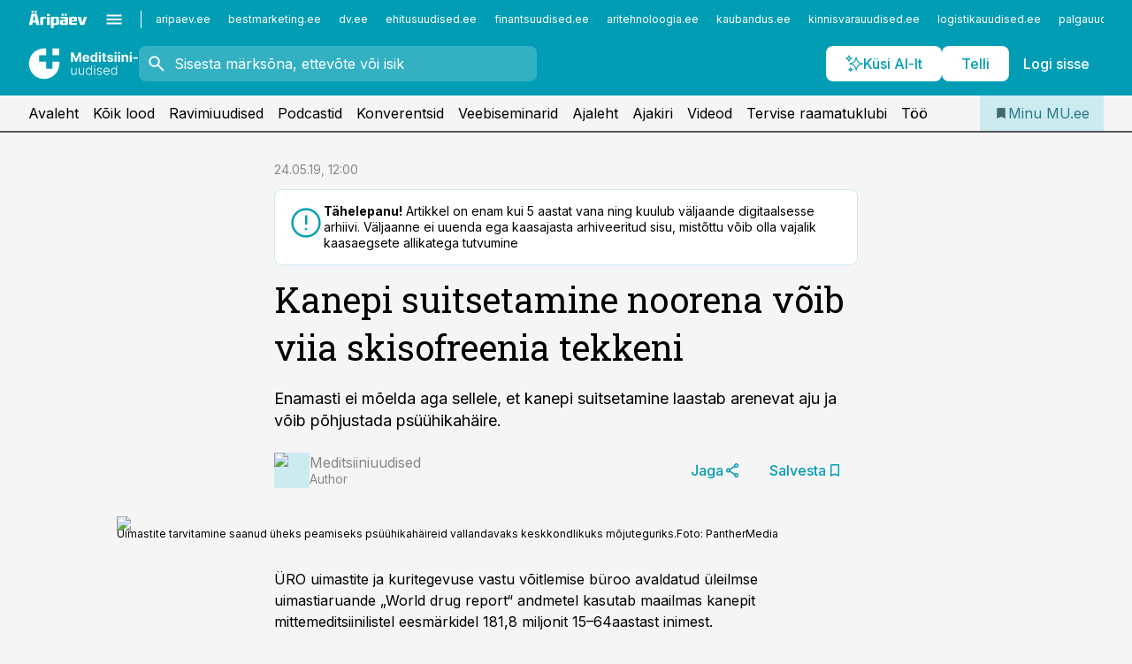

--- FILE ---
content_type: text/html; charset=utf-8
request_url: https://www.mu.ee/uudised/2019/05/24/kanepi-suitsetamine-noorena-voib-viia-skisofreenia-tekkeni
body_size: 55855
content:
<!DOCTYPE html><html lang="et" class="__variable_d9b83d __variable_1afa06"><head><meta charSet="utf-8"/><meta name="viewport" content="width=device-width, initial-scale=1, minimum-scale=1, maximum-scale=5, viewport-fit=cover, user-scalable=yes"/><link rel="preload" href="/_next/static/media/21350d82a1f187e9-s.p.woff2" as="font" crossorigin="" type="font/woff2"/><link rel="preload" href="/_next/static/media/9f0283fb0a17d415-s.p.woff2" as="font" crossorigin="" type="font/woff2"/><link rel="preload" href="/_next/static/media/a88c13d5f58b71d4-s.p.woff2" as="font" crossorigin="" type="font/woff2"/><link rel="preload" href="/_next/static/media/e4af272ccee01ff0-s.p.woff2" as="font" crossorigin="" type="font/woff2"/><link rel="preload" as="image" imageSrcSet="https://static-img.aripaev.ee/?type=preview&amp;uuid=6d6fd511-9bf1-5bde-92d2-07bcf4d87c1f&amp;width=48&amp;q=75 1x, https://static-img.aripaev.ee/?type=preview&amp;uuid=6d6fd511-9bf1-5bde-92d2-07bcf4d87c1f&amp;width=96&amp;q=75 2x" fetchPriority="high"/><link rel="preload" as="image" imageSrcSet="https://static-img.aripaev.ee/?type=preview&amp;uuid=9df1c680-7d46-5b4c-8c7c-960d30bb2844&amp;width=640&amp;q=70 640w, https://static-img.aripaev.ee/?type=preview&amp;uuid=9df1c680-7d46-5b4c-8c7c-960d30bb2844&amp;width=750&amp;q=70 750w, https://static-img.aripaev.ee/?type=preview&amp;uuid=9df1c680-7d46-5b4c-8c7c-960d30bb2844&amp;width=828&amp;q=70 828w, https://static-img.aripaev.ee/?type=preview&amp;uuid=9df1c680-7d46-5b4c-8c7c-960d30bb2844&amp;width=1080&amp;q=70 1080w, https://static-img.aripaev.ee/?type=preview&amp;uuid=9df1c680-7d46-5b4c-8c7c-960d30bb2844&amp;width=1200&amp;q=70 1200w, https://static-img.aripaev.ee/?type=preview&amp;uuid=9df1c680-7d46-5b4c-8c7c-960d30bb2844&amp;width=1920&amp;q=70 1920w, https://static-img.aripaev.ee/?type=preview&amp;uuid=9df1c680-7d46-5b4c-8c7c-960d30bb2844&amp;width=2048&amp;q=70 2048w, https://static-img.aripaev.ee/?type=preview&amp;uuid=9df1c680-7d46-5b4c-8c7c-960d30bb2844&amp;width=3840&amp;q=70 3840w" imageSizes="(min-width: 1px) 100vw, 100vw" fetchPriority="high"/><link rel="stylesheet" href="/_next/static/css/b9ca36d5382b17fb.css" data-precedence="next"/><link rel="stylesheet" href="/_next/static/css/52723f30e92eee9f.css" data-precedence="next"/><link rel="stylesheet" href="/_next/static/css/bb8be0a730c23a5e.css" data-precedence="next"/><link rel="stylesheet" href="/_next/static/css/b410811a829f8d7b.css" data-precedence="next"/><link rel="stylesheet" href="/_next/static/css/cfa60dcf5cbd8547.css" data-precedence="next"/><link rel="stylesheet" href="/_next/static/css/2001c5ecabd226f0.css" data-precedence="next"/><link rel="stylesheet" href="/_next/static/css/f53fc1951aefa4e6.css" data-precedence="next"/><link rel="stylesheet" href="/_next/static/css/2c8ad8c330077c65.css" data-precedence="next"/><link rel="stylesheet" href="/_next/static/css/ac71519ec060f759.css" data-precedence="next"/><link rel="stylesheet" href="/_next/static/css/ce6b61352475b315.css" data-precedence="next"/><link rel="stylesheet" href="/_next/static/css/3b3c900c8201ff34.css" data-precedence="next"/><link rel="stylesheet" href="/_next/static/css/640090df4b2592df.css" data-precedence="next"/><link rel="stylesheet" href="/_next/static/css/c847ff3d331d9d9d.css" data-precedence="next"/><link rel="stylesheet" href="/_next/static/css/029d5fff5a79fb66.css" data-precedence="next"/><link rel="stylesheet" href="/_next/static/css/145cb3986e47692b.css" data-precedence="next"/><link rel="stylesheet" href="/_next/static/css/5945d7c6ed5d310c.css" data-precedence="next"/><link rel="stylesheet" href="/_next/static/css/e4a1f3f4cc1a1330.css" data-precedence="next"/><link rel="preload" as="script" fetchPriority="low" href="/_next/static/chunks/webpack-296851a9d03a79cf.js"/><script src="/_next/static/chunks/fd9d1056-10e5c93cd413df2f.js" async=""></script><script src="/_next/static/chunks/396464d2-87a25291feed4e3c.js" async=""></script><script src="/_next/static/chunks/7049-58d90ad8e71b6001.js" async=""></script><script src="/_next/static/chunks/main-app-527b418bca5bee17.js" async=""></script><script src="/_next/static/chunks/aaea2bcf-18d09baeed62d53d.js" async=""></script><script src="/_next/static/chunks/5910-f5efdbfb510c5f6a.js" async=""></script><script src="/_next/static/chunks/5342-19ba4bc98a916bcc.js" async=""></script><script src="/_next/static/chunks/1226-117b1197ddf7aad9.js" async=""></script><script src="/_next/static/chunks/7588-b720411c7b4fbb30.js" async=""></script><script src="/_next/static/chunks/app/global-error-901644024b4f32ec.js" async=""></script><script src="/_next/static/chunks/5878-1525aeac28fcdf88.js" async=""></script><script src="/_next/static/chunks/4075-c93ea2025da5b6a7.js" async=""></script><script src="/_next/static/chunks/7387-662d5a596b06616e.js" async=""></script><script src="/_next/static/chunks/1652-56bf1ce5ade1c9ac.js" async=""></script><script src="/_next/static/chunks/7562-5f4fd1388f43b505.js" async=""></script><script src="/_next/static/chunks/7380-318bba68fdea191f.js" async=""></script><script src="/_next/static/chunks/3295-35b1a9d555f9b7bf.js" async=""></script><script src="/_next/static/chunks/7131-7cc659fe590f6730.js" async=""></script><script src="/_next/static/chunks/8257-b725802d928a89de.js" async=""></script><script src="/_next/static/chunks/app/%5BchannelId%5D/%5Baccess%5D/layout-e25234e9d6ad081a.js" async=""></script><script src="/_next/static/chunks/ca377847-5847564181f9946f.js" async=""></script><script src="/_next/static/chunks/6989-725cd192b49ac8b8.js" async=""></script><script src="/_next/static/chunks/7126-f955765d6cea943c.js" async=""></script><script src="/_next/static/chunks/4130-66e3f3dcc14d4eb3.js" async=""></script><script src="/_next/static/chunks/603-37c426e8c7ed2e8e.js" async=""></script><script src="/_next/static/chunks/438-f61f2e0147705a8a.js" async=""></script><script src="/_next/static/chunks/3390-94f2afef8405b3e3.js" async=""></script><script src="/_next/static/chunks/4398-b242e7850c603bbe.js" async=""></script><script src="/_next/static/chunks/6089-40c28fb673e2afab.js" async=""></script><script src="/_next/static/chunks/app/%5BchannelId%5D/%5Baccess%5D/internal/article/%5B...slug%5D/page-0d5543aac022b30b.js" async=""></script><script src="/_next/static/chunks/app/%5BchannelId%5D/%5Baccess%5D/error-c66aadc88bb4130c.js" async=""></script><script src="/_next/static/chunks/app/%5BchannelId%5D/%5Baccess%5D/not-found-011363f82b4f6403.js" async=""></script><link rel="preload" href="https://log-in.aripaev.ee/index.js" as="script"/><meta name="theme-color" content="#009DB4"/><meta name="color-scheme" content="only light"/><title>Kanepi suitsetamine noorena võib viia skisofreenia tekkeni</title><meta name="description" content="Kanepi suitsetamine noorena võib viia skisofreenia tekkeni. Enamasti ei mõelda aga sellele, et kanepi suitsetamine laastab arenevat aju ja võib põhjustada psüühikahäire. ."/><link rel="manifest" href="/manifest/meditsiin.json" crossorigin="use-credentials"/><link rel="canonical" href="https://www.mu.ee/uudised/2019/05/24/kanepi-suitsetamine-noorena-voib-viia-skisofreenia-tekkeni"/><meta name="format-detection" content="telephone=no, address=no, email=no"/><meta name="apple-mobile-web-app-capable" content="yes"/><meta name="apple-mobile-web-app-title" content="Meditsiiniuudised"/><link href="/favicons/meditsiin/apple-touch-startup-image-768x1004.png" rel="apple-touch-startup-image"/><link href="/favicons/meditsiin/apple-touch-startup-image-1536x2008.png" media="(device-width: 768px) and (device-height: 1024px)" rel="apple-touch-startup-image"/><meta name="apple-mobile-web-app-status-bar-style" content="black-translucent"/><meta property="og:title" content="Kanepi suitsetamine noorena võib viia skisofreenia tekkeni"/><meta property="og:description" content="Kanepi suitsetamine noorena võib viia skisofreenia tekkeni. Enamasti ei mõelda aga sellele, et kanepi suitsetamine laastab arenevat aju ja võib põhjustada psüühikahäire. ."/><meta property="og:url" content="https://www.mu.ee/uudised/2019/05/24/kanepi-suitsetamine-noorena-voib-viia-skisofreenia-tekkeni"/><meta property="og:site_name" content="Meditsiiniuudised"/><meta property="og:locale" content="et_EE"/><meta property="og:image" content="https://static-img.aripaev.ee/?type=preview&amp;uuid=9df1c680-7d46-5b4c-8c7c-960d30bb2844&amp;width=1200&amp;q=85"/><meta property="og:image:width" content="1200"/><meta property="og:type" content="website"/><meta name="twitter:card" content="summary_large_image"/><meta name="twitter:site" content="@aripaev_ee"/><meta name="twitter:creator" content="@aripaev_ee"/><meta name="twitter:title" content="Kanepi suitsetamine noorena võib viia skisofreenia tekkeni"/><meta name="twitter:description" content="Kanepi suitsetamine noorena võib viia skisofreenia tekkeni. Enamasti ei mõelda aga sellele, et kanepi suitsetamine laastab arenevat aju ja võib põhjustada psüühikahäire. ."/><meta name="twitter:image" content="https://static-img.aripaev.ee/?type=preview&amp;uuid=9df1c680-7d46-5b4c-8c7c-960d30bb2844&amp;width=1200&amp;q=85"/><meta name="twitter:image:width" content="1200"/><link rel="shortcut icon" href="/favicons/meditsiin/favicon.ico"/><link rel="icon" href="/favicons/meditsiin/favicon.ico"/><link rel="apple-touch-icon" href="/favicons/meditsiin/apple-touch-icon-180x180.png"/><link rel="apple-touch-icon-precomposed" href="/favicons/meditsiin/apple-touch-icon-180x180.png"/><meta name="next-size-adjust"/><script src="/_next/static/chunks/polyfills-42372ed130431b0a.js" noModule=""></script></head><body><script>(self.__next_s=self.__next_s||[]).push([0,{"children":"\n        window.nativeEvents = [];\n        window.nativeListeners = [];\n        window.addEventListener('aripaev.ee:nativeApiAttached', (e) => {\n          window.nativeEvents.push(e);\n          window.nativeListeners.forEach((l) => l(e));\n        });\n        window.addNativeListener = (listener) => {\n          window.nativeListeners.push(listener);\n          window.nativeEvents.forEach((e) => listener(e));\n        };\n      ","id":"__native_attach"}])</script><style type="text/css">:root:root {
    --theme: meditsiin;

    --color-primary-10: #f2fafb;
    --color-primary-50: #e5f5f7;
    --color-primary-100: #ccebf0;
    --color-primary-200: #b2e1e8;
    --color-primary-300: #99d8e1;
    --color-primary-400: #7fced9;
    --color-primary-500: #009DB4;
    --color-primary-600: #158b9d;
    --color-primary-700: #2a7a86;
    --color-primary-800: #3e696f;
    --color-primary-900: #535758;

    --color-neutral-100: #edeeee;
    --color-neutral-200: #ddddde;
    --color-neutral-300: #cbcccd;
    --color-neutral-400: #babcbc;
    --color-neutral-500: #a9abab;
    --color-neutral-600: #989a9b;
    --color-neutral-700: #86898a;
    --color-neutral-800: #757979;
    --color-neutral-900: #535758;

    --color-primary: #009DB4;
    --color-secondary: #535758;

    --site-bg: #F5F5F5;
    --site-bg-original: #F5F5F5;

    --color-text: #000000;
}
</style><div id="login-container"></div><div id="__next"><div class="styles_site-hat__KmxJ_"><div id="Panorama_1" class="styles_site-hat__ad-slot__6OIXn"></div></div><div class="styles_header__sentinel-pre__ZLTsJ"></div><div class="styles_header__4AYpa"><b></b><div class="styles_header__wrap1__C6qUJ"><div class="styles_header__wrap2__vgkJ1"><div class="styles_header__main__4NeBW"><div class="styles_header__main__limiter__1bF8W"><div class="styles_sites__MzlGA styles_hidden__CEocJ"><div class="styles_sites__global__0voAr"><a href="https://www.aripaev.ee" target="_blank" rel="noopener noreferrer"><svg xmlns="http://www.w3.org/2000/svg" height="20" width="67" class="icon logotype-aripaev" viewBox="0 0 512 155"><path fill="#d61e1f" d="M43.18 1.742H25.822v17.917H43.18zm21.86 124.857-4.1-22.295H34.283l-3.977 22.295H1.974l19.33-88.048c2.25-10.153 5.077-11.567 16.643-11.567H58.55c11.846 0 13.817.855 16.224 11.706l19.33 87.908zM50.507 44.762h-5.792l-7.746 41.625h21.249zm18.771-43.02H51.92v17.917h17.358zM306.626 27.3h-17.358v17.916h17.358zm26.117 0h-17.359v17.916h17.359zm-206.05 42.864V126.6h-25.959V71.28c0-10.851 5.076-17.759 17.917-17.759h32.309v16.643zm32.344-23.43V28.399h26.168v18.335zm26.168 79.866h-26.168V53.503h26.168zm62.594.001h-27.651v26.657h-25.68V53.521h53.61c12.84 0 17.777 6.629 17.777 17.917v37.229c0 11.863-5.076 17.934-18.056 17.934m-7.903-56.576h-19.888v39.915h19.888zm93.508 56.576s-17.636.279-21.3.279-21.162-.279-21.162-.279c-11.287-.157-17.638-5.513-17.638-17.934v-9.735c0-15.23 9.735-17.62 17.777-17.62h27.791V69.449h-39.357V53.521h47.539c14.671 0 17.778 8.88 17.778 17.62v39.793c0 11.846-3.49 15.509-11.429 15.701zM319.31 96.019h-20.935v14.707h20.935zm59.664-.611v13.573h41.066v17.62h-49.109c-14.671 0-17.759-9.752-17.759-17.777V72.188c0-11.845 5.774-18.475 17.618-18.614 0 0 13.958-.297 17.638-.297 3.683 0 17.445.297 17.445.297 12.424.14 17.36 6.193 17.36 17.76v24.127h-44.258zm18.35-26.552h-18.492v16.922h18.492zm88.714 57.727h-34.003l-23.987-73.079h28.227l12.682 50.086h2.13l12.682-50.086h26.257z" class="logotype"></path></svg></a><button title="Ava menüü" type="button"><svg fill="none" xmlns="http://www.w3.org/2000/svg" height="20" width="20" class="icon menu" viewBox="0 0 20 20"><path fill="#2D0606" d="M3 14.5V13h14v1.5zm0-3.75v-1.5h14v1.5zM3 7V5.5h14V7z"></path></svg></button></div><div class="styles_sites__main__Z77Aw"><ul class="styles_sites__list__ue3ny"><li class=""><a href="https://www.aripaev.ee?utm_source=mu.ee&amp;utm_medium=pais" target="_blank" draggable="false" rel="noopener noreferrer">aripaev.ee</a></li><li class=""><a href="https://bestmarketing.ee?utm_source=mu.ee&amp;utm_medium=pais" target="_blank" draggable="false" rel="noopener noreferrer">bestmarketing.ee</a></li><li class=""><a href="https://www.dv.ee?utm_source=mu.ee&amp;utm_medium=pais" target="_blank" draggable="false" rel="noopener noreferrer">dv.ee</a></li><li class=""><a href="https://www.ehitusuudised.ee?utm_source=mu.ee&amp;utm_medium=pais" target="_blank" draggable="false" rel="noopener noreferrer">ehitusuudised.ee</a></li><li class=""><a href="https://www.finantsuudised.ee?utm_source=mu.ee&amp;utm_medium=pais" target="_blank" draggable="false" rel="noopener noreferrer">finantsuudised.ee</a></li><li class=""><a href="https://www.aritehnoloogia.ee?utm_source=mu.ee&amp;utm_medium=pais" target="_blank" draggable="false" rel="noopener noreferrer">aritehnoloogia.ee</a></li><li class=""><a href="https://www.kaubandus.ee?utm_source=mu.ee&amp;utm_medium=pais" target="_blank" draggable="false" rel="noopener noreferrer">kaubandus.ee</a></li><li class=""><a href="https://www.kinnisvarauudised.ee?utm_source=mu.ee&amp;utm_medium=pais" target="_blank" draggable="false" rel="noopener noreferrer">kinnisvarauudised.ee</a></li><li class=""><a href="https://www.logistikauudised.ee?utm_source=mu.ee&amp;utm_medium=pais" target="_blank" draggable="false" rel="noopener noreferrer">logistikauudised.ee</a></li><li class=""><a href="https://www.palgauudised.ee?utm_source=mu.ee&amp;utm_medium=pais" target="_blank" draggable="false" rel="noopener noreferrer">palgauudised.ee</a></li><li class=""><a href="https://www.personaliuudised.ee?utm_source=mu.ee&amp;utm_medium=pais" target="_blank" draggable="false" rel="noopener noreferrer">personaliuudised.ee</a></li><li class=""><a href="https://www.pollumajandus.ee?utm_source=mu.ee&amp;utm_medium=pais" target="_blank" draggable="false" rel="noopener noreferrer">pollumajandus.ee</a></li><li class=""><a href="https://www.raamatupidaja.ee?utm_source=mu.ee&amp;utm_medium=pais" target="_blank" draggable="false" rel="noopener noreferrer">raamatupidaja.ee</a></li><li class=""><a href="https://www.toostusuudised.ee?utm_source=mu.ee&amp;utm_medium=pais" target="_blank" draggable="false" rel="noopener noreferrer">toostusuudised.ee</a></li><li class=""><a href="https://www.imelineajalugu.ee?utm_source=mu.ee&amp;utm_medium=pais" target="_blank" draggable="false" rel="noopener noreferrer">imelineajalugu.ee</a></li><li class=""><a href="https://www.imelineteadus.ee?utm_source=mu.ee&amp;utm_medium=pais" target="_blank" draggable="false" rel="noopener noreferrer">imelineteadus.ee</a></li><li class=""><a href="https://www.kalastaja.ee?utm_source=mu.ee&amp;utm_medium=pais" target="_blank" draggable="false" rel="noopener noreferrer">kalastaja.ee</a></li></ul></div></div><div class="styles_header__row__tjBlC"><a class="styles_header__logo__LPFzl" href="/"><img alt="Meditsiiniuudised" loading="lazy" width="120" height="40" decoding="async" data-nimg="1" style="color:transparent" src="https://ap-cms-images.ap3.ee/meditsiini-uudised_valge.svg"/></a><form class="styles_search___9_Xy"><span class="styles_search__icon__adECE"><svg fill="none" xmlns="http://www.w3.org/2000/svg" height="24" width="24" class="icon search" viewBox="0 0 25 24"><path fill="#fff" d="m20.06 21-6.3-6.3q-.75.6-1.724.95-.975.35-2.075.35-2.725 0-4.613-1.887Q3.461 12.225 3.461 9.5t1.887-4.612T9.961 3t4.612 1.888T16.461 9.5a6.1 6.1 0 0 1-1.3 3.8l6.3 6.3zm-10.1-7q1.875 0 3.188-1.312T14.461 9.5t-1.313-3.187T9.961 5 6.773 6.313 5.461 9.5t1.312 3.188T9.961 14"></path></svg></span><input type="text" autoComplete="off" placeholder="Sisesta märksõna, ettevõte või isik" title="Sisesta märksõna, ettevõte või isik" name="keyword" value=""/><button class="styles_search__clear__gU1eY" disabled="" title="Puhasta otsing" type="button"><svg fill="none" xmlns="http://www.w3.org/2000/svg" height="24" width="24" class="icon close" viewBox="0 0 25 24"><path fill="#fff" d="m6.86 19-1.4-1.4 5.6-5.6-5.6-5.6L6.86 5l5.6 5.6 5.6-5.6 1.4 1.4-5.6 5.6 5.6 5.6-1.4 1.4-5.6-5.6z"></path></svg></button></form><div class="styles_header__buttons__HTvoj"><span class="styles_button___Dvql styles_size-default___f8ln styles_theme-white-primary__wwdx4" draggable="false"><a class="styles_button__element__i6R1c" target="_self" href="/ai-chat"><span class="styles_button__inner__av3c_"><svg xmlns="http://www.w3.org/2000/svg" height="20" width="20" class="icon styles_button__icon__ab5nT ai" viewBox="0 0 512 512"><path fill="#fff" d="M310.043 132.67c12.118 32.932 26.173 58.426 46.916 79.172 20.745 20.748 46.243 34.809 79.17 46.931-32.926 12.118-58.422 26.175-79.162 46.918-20.742 20.744-34.799 46.246-46.921 79.182-12.127-32.938-26.188-58.434-46.937-79.178-20.745-20.739-46.251-34.798-79.183-46.92 32.94-12.126 58.44-26.188 79.188-46.935 20.746-20.746 34.808-46.249 46.93-79.171m.004-73.14c-5.256 0-9.837 3.513-11.243 8.572-33.39 120.887-58.545 146.041-179.434 179.434-5.059 1.405-8.572 6.015-8.572 11.243 0 5.256 3.513 9.837 8.572 11.243 120.887 33.39 146.041 58.517 179.434 179.406 1.405 5.059 6.015 8.572 11.243 8.572 5.256 0 9.837-3.513 11.243-8.572 33.39-120.887 58.517-146.041 179.406-179.406 5.059-1.405 8.572-6.015 8.572-11.243 0-5.256-3.513-9.837-8.572-11.243-120.887-33.39-146.041-58.545-179.406-179.434-1.405-5.059-6.015-8.572-11.243-8.572m-208.13 12.877c4.16 7.493 8.981 14.068 14.883 19.97 5.9 5.9 12.473 10.72 19.962 14.879-7.489 4.159-14.061 8.98-19.963 14.884-5.9 5.902-10.718 12.475-14.878 19.966-4.159-7.487-8.98-14.06-14.882-19.96s-12.475-10.718-19.966-14.878c7.487-4.159 14.06-8.98 19.96-14.882 5.903-5.904 10.724-12.483 14.885-19.979m-.003-64.329c-5.256 0-9.837 3.513-11.243 8.572-15.093 54.639-24.734 64.307-79.37 79.37-5.059 1.405-8.572 6.015-8.572 11.243 0 5.256 3.513 9.837 8.572 11.243 54.639 15.093 64.307 24.734 79.37 79.37 1.405 5.059 6.015 8.572 11.243 8.572 5.256 0 9.837-3.513 11.243-8.572 15.093-54.639 24.734-64.307 79.37-79.37 5.059-1.405 8.572-6.015 8.572-11.243 0-5.256-3.513-9.837-8.572-11.243-54.639-15.093-64.279-24.734-79.37-79.37-1.405-5.059-6.015-8.572-11.243-8.572m43.845 407.999a76 76 0 0 0 5.697 6.377 76 76 0 0 0 6.391 5.711 76 76 0 0 0-6.38 5.7 76 76 0 0 0-5.711 6.391 76 76 0 0 0-5.7-6.38 76 76 0 0 0-6.387-5.708 76 76 0 0 0 6.385-5.705 76 76 0 0 0 5.705-6.385m-.003-63.671c-3.206 0-6 2.143-6.857 5.229-11.966 43.373-20.298 51.704-63.672 63.672A7.134 7.134 0 0 0 70 428.164c0 3.206 2.143 6 5.229 6.857 43.373 11.966 51.704 20.315 63.672 63.672a7.134 7.134 0 0 0 6.857 5.229c3.206 0 6-2.143 6.857-5.229 11.966-43.373 20.315-51.704 63.672-63.672a7.134 7.134 0 0 0 5.229-6.857c0-3.206-2.143-6-5.229-6.857-43.373-11.966-51.704-20.315-63.672-63.672a7.134 7.134 0 0 0-6.857-5.229"></path></svg><span class="styles_button__text__0QAzX"><span class="styles_button__text__row__ZW9Cl">Küsi AI-lt</span></span></span></a></span><span class="styles_button___Dvql styles_size-default___f8ln styles_theme-white-primary__wwdx4" draggable="false"><a class="styles_button__element__i6R1c" target="_blank" rel="noopener noreferrer" href="https://kampaania.aripaev.ee/telli-meditsiiniuudised/?utm_source=mu.ee&amp;utm_medium=telli"><span class="styles_button__inner__av3c_"><span class="styles_button__text__0QAzX"><span class="styles_button__text__row__ZW9Cl">Telli</span></span></span></a></span><span class="styles_button___Dvql styles_size-default___f8ln styles_theme-white-transparent__3xBw8" draggable="false"><button class="styles_button__element__i6R1c" type="button"><span class="styles_button__inner__av3c_"><span class="styles_button__text__0QAzX"><span class="styles_button__text__row__ZW9Cl">Logi sisse</span></span></span></button></span></div></div></div><div class="styles_burger-menu__NxbcX" inert=""><div class="styles_burger-menu__inner__G_A7a"><div class="styles_burger-menu__limiter__Z8WPT"><ul class="styles_burger-menu__sections__WMdfc"><li><div class="styles_burger-menu__title__FISxC">Arstlikud erialateemad</div><ul class="styles_burger-menu__sections__links__erXEP styles_split__ABuE1"><li><a target="_self" href="/tc/astma">Astma</a></li><li><a target="_self" href="/tc/dermatoveneroloogia">Dermatoveneroloogia</a></li><li><a target="_self" href="/tc/diabeet">Diabeet</a></li><li><a target="_self" href="/tc/endokrinoloogia">Endokrinoloogia</a></li><li><a target="_self" href="/tc/gastroenteroloogia">Gastroenteroloogia</a></li><li><a target="_self" href="/tc/geneetika">Geneetika</a></li><li><a target="_self" href="/tc/geriaatria">Geriaatria</a></li><li><a target="_self" href="/tc/haavaravi">Haavaravi</a></li><li><a target="_self" href="/tc/hematoloogia">Hematoloogia</a></li><li><a target="_self" href="/tc/infektsioonhaigused">Infektsioonhaigused</a></li><li><a target="_self" href="/tc/kardioloogia">Kardioloogia</a></li><li><a target="_self" href="/tc/kirurgia">Kirurgia</a></li><li><a target="_self" href="/tc/naistehaigused">Naistehaigused</a></li><li><a target="_self" href="/tc/nefroloogia">Nefroloogia</a></li><li><a target="_self" href="/tc/oftalmoloogia">Oftalmoloogia</a></li><li><a target="_self" href="/tc/onkoloogia">Onkoloogia</a></li><li><a target="_self" href="/tc/ortopeedia">Ortopeedia</a></li><li><a target="_self" href="/tc/osteoporoos">Osteoporoos</a></li><li><a target="_self" href="/tc/pediaatria">Pediaatria</a></li><li><a target="_self" href="/tc/psuhhiaatria">Psühhiaatria</a></li><li><a target="_self" href="/tc/pulmonoloogia">Pulmonoloogia</a></li><li><a target="_self" href="/tc/reumatoloogia">Reumatoloogia</a></li><li><a target="_self" href="/tc/stomatoloogia">Stomatoloogia</a></li><li><a target="_self" href="/tc/uroloogia">Uroloogia</a></li><li><a target="_self" href="/tc/vaktsineerimine">Vaktsineerimine</a></li></ul></li><li><div class="styles_burger-menu__title__FISxC">Teenused ja tooted</div><ul class="styles_burger-menu__sections__links__erXEP"><li><a target="_blank" rel="noopener noreferrer" href="https://pood.aripaev.ee/kategooria/konverentsid?utm_source=mu.ee&amp;utm_medium=menu">Konverentsid</a></li><li><a target="_blank" rel="noopener noreferrer" href="https://pood.aripaev.ee/kategooria/koolitused?utm_source=mu.ee&amp;utm_medium=menu">Koolitused</a></li><li><a target="_blank" rel="noopener noreferrer" href="https://pood.aripaev.ee/kategooria/raamatud?utm_source=mu.ee&amp;utm_medium=menu">Raamatud</a></li><li><a target="_blank" rel="noopener noreferrer" href="https://pood.aripaev.ee/kategooria/teabevara?utm_source=mu.ee&amp;utm_medium=menu">Teabevara</a></li><li><a target="_blank" rel="noopener noreferrer" href="https://pood.aripaev.ee/kategooria/ajakirjad?utm_source=mu.ee&amp;utm_medium=menu">Ajakirjad</a></li><li><a target="_blank" rel="noopener noreferrer" href="https://pood.aripaev.ee?utm_source=mu.ee&amp;utm_medium=menu">E-pood</a></li><li><a target="_blank" rel="noopener noreferrer" href="https://infopank.ee?utm_source=mu.ee&amp;utm_medium=menu">Infopank</a></li></ul></li></ul><div class="styles_burger-menu__sidebar__8mwqb"><ul class="styles_burger-menu__sidebar__links__ZKDyD"><li><a target="_blank" rel="noopener noreferrer" href="https://www.aripaev.ee/turunduslahendused">Reklaam</a></li><li><a target="_self" href="/c/cm">Sisuturundus</a></li><li><a target="_blank" rel="noopener noreferrer" href="https://firma.aripaev.ee/tule-toole/">Tööpakkumised</a></li><li><a target="_blank" rel="noopener noreferrer" href="https://firma.aripaev.ee/">Äripäevast</a></li></ul><ul class="styles_buttons__V_M5V styles_layout-vertical-wide__kH_p0"><li class="styles_primary__BaQ9R"><span class="styles_button___Dvql styles_size-default___f8ln styles_theme-primary__JLG_x" draggable="false"><a class="styles_button__element__i6R1c" target="_blank" rel="noopener noreferrer" href="https://iseteenindus.aripaev.ee"><span class="styles_button__inner__av3c_"><span class="styles_button__text__0QAzX"><span class="styles_button__text__row__ZW9Cl">Iseteenindus</span></span></span></a></span></li><li class="styles_primary__BaQ9R"><span class="styles_button___Dvql styles_size-default___f8ln styles_theme-default__ea1gN" draggable="false"><a class="styles_button__element__i6R1c" target="_blank" rel="noopener noreferrer" href="https://kampaania.aripaev.ee/telli-meditsiiniuudised/?utm_source=mu.ee&amp;utm_medium=telli"><span class="styles_button__inner__av3c_"><span class="styles_button__text__0QAzX"><span class="styles_button__text__row__ZW9Cl">Telli Meditsiiniuudised</span></span></span></a></span></li></ul></div></div></div></div></div><div class="styles_header__menu__7U_6k"><div class="styles_header__menu__holder__mDgQf"><a class="styles_header__menu__logo__XcB29" draggable="false" href="/"><img alt="Meditsiiniuudised" loading="lazy" width="120" height="40" decoding="async" data-nimg="1" style="color:transparent" src="https://ap-cms-images.ap3.ee/meditsiini-uudised_valge.svg"/></a><div class="styles_header__menu__scroller__KG1tj"><ul class="styles_header__menu__items___1xQ5"><li><a aria-current="false" target="_self" draggable="false" href="/">Avaleht</a></li><li><a aria-current="false" target="_self" draggable="false" href="/search?channels=meditsiin">Kõik lood</a></li><li><a aria-current="false" target="_self" draggable="false" href="/c/medicinenews">Ravimiuudised</a></li><li><a aria-current="false" target="_self" draggable="false" href="/saatesarjad">Podcastid</a></li><li><a aria-current="false" target="_blank" rel="noopener noreferrer" draggable="false" href="https://pood.aripaev.ee/kategooria/konverentsid?categories=23&amp;filter=future&amp;utm_source=mu.ee&amp;utm_medium=konverentsid">Konverentsid</a></li><li><a aria-current="false" target="_blank" rel="noopener noreferrer" draggable="false" href="https://pood.aripaev.ee/kategooria/veebiseminarid?filter=future&amp;categories=78&amp;utm_source=mu.ee&amp;utm_medium=veebiseminarid">Veebiseminarid</a></li><li><a aria-current="false" target="_self" draggable="false" href="/c/paper">Ajaleht</a></li><li><a aria-current="false" target="_self" draggable="false" href="/c/magazine">Ajakiri</a></li><li><a aria-current="false" target="_blank" rel="noopener noreferrer" draggable="false" href="https://videokogu.aripaev.ee/topics/4?utm_source=mu.ee&amp;utm_medium=videoteek">Videod</a></li><li><a aria-current="false" target="_blank" rel="noopener noreferrer" draggable="false" href="https://kampaania.aripaev.ee/terviseraamatute-klubi/">Tervise raamatuklubi</a></li><li><a aria-current="false" target="_self" draggable="false" href="/c/jobs">Töö</a></li></ul></div><a class="styles_header__menu__bookmarks__qWw9R" aria-current="false" draggable="false" href="/minu-uudisvoog"><svg fill="none" xmlns="http://www.w3.org/2000/svg" height="16" width="16" class="icon bookmark-filled" viewBox="0 0 24 24"><path fill="#2D0606" d="M5 21V5q0-.824.588-1.412A1.93 1.93 0 0 1 7 3h10q.824 0 1.413.587Q19 4.176 19 5v16l-7-3z"></path></svg><span>Minu MU.ee</span></a></div></div></div></div></div><div class="styles_header__sentinel-post__lzp4A"></div><div class="styles_burger-menu__backdrop__1nrUr" tabindex="0" role="button" aria-pressed="true" title="Sulge"></div><div class="styles_header__mock__CpuN_"></div><div class="styles_body__KntQX"><div class="styles_block__x9tSr styles_theme-default__YFZfY styles_width-article__aCVgk"><div class="styles_hero__qEXNs styles_layout-default__BGcal styles_theme-default__1lqCZ styles_has-image__ILhtv"><div class="styles_hero__limiter__m_kBo"><div class="styles_hero__heading__UH2zp"><div class="styles_page-header__UZ3dH"><div class="styles_page-header__back__F3sNN"><span class="styles_button___Dvql styles_size-default___f8ln styles_theme-transparent__V6plv" draggable="false"><button class="styles_button__element__i6R1c" type="button"><span class="styles_button__inner__av3c_"><svg fill="none" xmlns="http://www.w3.org/2000/svg" height="20" width="20" class="icon styles_button__icon__ab5nT arrow-back" viewBox="0 0 20 20"><path fill="#2D0606" d="m12 18-8-8 8-8 1.417 1.417L6.833 10l6.584 6.583z"></path></svg><span class="styles_button__text__0QAzX"><span class="styles_button__text__row__ZW9Cl">Tagasi</span></span></span></button></span></div><div class="styles_page-header__headline__160BU"><div class="styles_page-header__headline__info__WB6e3"><ul class="styles_page-header__meta__DMVKe"><li>24.05.19, 12:00</li></ul></div><div class="styles_callout__GbgpZ styles_intent-outdated__7JYYz"><div class="styles_callout__inner__P1xpS"><svg fill="none" xmlns="http://www.w3.org/2000/svg" height="24" width="24" class="icon styles_callout__icon___Fuj_ error" viewBox="0 0 48 48"><path fill="#C4342D" d="M24 34q.7 0 1.175-.474t.475-1.175-.474-1.176A1.6 1.6 0 0 0 24 30.7q-.701 0-1.176.474a1.6 1.6 0 0 0-.475 1.175q0 .701.474 1.176T24 34m-1.35-7.65h3V13.7h-3zM24.013 44q-4.137 0-7.775-1.575t-6.363-4.3-4.3-6.367T4 23.975t1.575-7.783 4.3-6.342 6.367-4.275T24.025 4t7.783 1.575T38.15 9.85t4.275 6.35T44 23.987t-1.575 7.775-4.275 6.354q-2.7 2.715-6.35 4.3T24.013 44m.012-3q7.075 0 12.025-4.975T41 23.975 36.06 11.95 24 7q-7.05 0-12.025 4.94T7 24q0 7.05 4.975 12.025T24.025 41"></path></svg><div class="styles_callout__text__cYyr4"><div><b>Tähelepanu!</b> Artikkel on enam kui 5 aastat vana ning kuulub väljaande digitaalsesse arhiivi. Väljaanne ei uuenda ega kaasajasta arhiveeritud sisu, mistõttu võib olla vajalik kaasaegsete allikatega tutvumine</div></div></div></div><h1>Kanepi suitsetamine noorena võib viia skisofreenia tekkeni</h1></div></div></div><div class="styles_hero__main__FNdan"><div class="styles_hero__description__1SGae">Enamasti ei mõelda aga sellele, et kanepi suitsetamine laastab arenevat aju ja võib põhjustada psüühikahäire.</div><div class="styles_hero__article-tools__jStYE"><ul class="styles_hero__authors__jpHLE styles_single__zcqUq"><li><a href="/a/meditsiiniuudised-"><img alt="Meditsiiniuudised " fetchPriority="high" width="40" height="40" decoding="async" data-nimg="1" style="color:transparent" srcSet="https://static-img.aripaev.ee/?type=preview&amp;uuid=6d6fd511-9bf1-5bde-92d2-07bcf4d87c1f&amp;width=48&amp;q=75 1x, https://static-img.aripaev.ee/?type=preview&amp;uuid=6d6fd511-9bf1-5bde-92d2-07bcf4d87c1f&amp;width=96&amp;q=75 2x" src="https://static-img.aripaev.ee/?type=preview&amp;uuid=6d6fd511-9bf1-5bde-92d2-07bcf4d87c1f&amp;width=96&amp;q=75"/><span class="styles_hero__authors__texts__A4Y2r"><span class="styles_hero__authors__name__9NvFS">Meditsiiniuudised </span><span class="styles_hero__authors__description__NJnrO">Author</span></span></a></li></ul><div class="styles_hero__tools__rTnGb"><ul class="styles_buttons__V_M5V styles_layout-default__xTC8D"><li class="styles_primary__BaQ9R"><span class="styles_button___Dvql styles_size-default___f8ln styles_theme-transparent__V6plv" draggable="false"><button class="styles_button__element__i6R1c" type="button"><span class="styles_button__inner__av3c_"><span class="styles_button__text__0QAzX"><span class="styles_button__text__row__ZW9Cl">Jaga</span></span><svg fill="none" xmlns="http://www.w3.org/2000/svg" height="20" width="20" class="icon styles_button__icon__ab5nT share" viewBox="0 0 20 20"><path fill="#2D0606" d="M14.5 18a2.4 2.4 0 0 1-1.77-.73A2.4 2.4 0 0 1 12 15.5q0-.167.02-.302.022-.135.063-.302l-4.958-3.021a1.8 1.8 0 0 1-.737.48 2.7 2.7 0 0 1-.888.145 2.4 2.4 0 0 1-1.77-.73A2.4 2.4 0 0 1 3 10q0-1.042.73-1.77A2.4 2.4 0 0 1 5.5 7.5q.458 0 .885.156.428.156.74.469l4.958-3.02a3 3 0 0 1-.062-.303A2 2 0 0 1 12 4.5q0-1.042.73-1.77A2.4 2.4 0 0 1 14.5 2a2.4 2.4 0 0 1 1.77.73q.73.728.73 1.77t-.73 1.77A2.4 2.4 0 0 1 14.5 7q-.465 0-.889-.146a1.8 1.8 0 0 1-.736-.479l-4.958 3.02q.04.168.062.303T8 10q0 .167-.02.302-.022.135-.063.302l4.958 3.021q.313-.354.736-.49.425-.135.889-.135 1.042 0 1.77.73.73.728.73 1.77t-.73 1.77a2.4 2.4 0 0 1-1.77.73m0-12.5q.424 0 .713-.287A.97.97 0 0 0 15.5 4.5a.97.97 0 0 0-.287-.712.97.97 0 0 0-.713-.288.97.97 0 0 0-.713.288.97.97 0 0 0-.287.712q0 .424.287.713.288.287.713.287m-9 5.5q.424 0 .713-.287A.97.97 0 0 0 6.5 10a.97.97 0 0 0-.287-.713A.97.97 0 0 0 5.5 9a.97.97 0 0 0-.713.287A.97.97 0 0 0 4.5 10q0 .424.287.713.288.287.713.287m9 5.5q.424 0 .713-.288a.97.97 0 0 0 .287-.712.97.97 0 0 0-.287-.713.97.97 0 0 0-.713-.287.97.97 0 0 0-.713.287.97.97 0 0 0-.287.713q0 .424.287.712.288.288.713.288"></path></svg></span></button></span><div class="styles_button__drop__8udXq" style="position:absolute;left:0;top:0"><div class="styles_button__drop__arrow__6R3IT" style="position:absolute"></div><ul class="styles_button__drop__list__SX5ke"><li><button role="button"><div class="styles_button__drop__inner__GkG7d"><svg fill="none" xmlns="http://www.w3.org/2000/svg" height="20" width="20" class="icon logo-facebook" viewBox="0 0 20 20"><path fill="#2D0606" d="M10.834 8.333h2.5v2.5h-2.5v5.833h-2.5v-5.833h-2.5v-2.5h2.5V7.287c0-.99.311-2.242.931-2.926q.93-1.028 2.322-1.028h1.747v2.5h-1.75a.75.75 0 0 0-.75.75z"></path></svg><div>Facebook</div></div></button></li><li><button role="button"><div class="styles_button__drop__inner__GkG7d"><svg xmlns="http://www.w3.org/2000/svg" height="20" width="20" class="icon logo-twitter" viewBox="0 0 14 14"><path fill="#2D0606" fill-rule="evenodd" d="m11.261 11.507-.441-.644-3.124-4.554 3.307-3.816h-.837L7.344 5.795 5.079 2.493h-2.64l.442.644 3 4.375-3.442 3.995h.773l3.02-3.484 2.389 3.484zm-7.599-8.37 5.298 7.727h1.078L4.74 3.137z" clip-rule="evenodd"></path></svg><div>X (Twitter)</div></div></button></li><li><button role="button"><div class="styles_button__drop__inner__GkG7d"><svg fill="none" xmlns="http://www.w3.org/2000/svg" height="20" width="20" class="icon logo-linkedin" viewBox="0 0 20 20"><path fill="#2D0606" d="M6.667 15.833h-2.5V7.5h2.5zm9.166 0h-2.5v-4.451q-.002-1.739-1.232-1.738c-.65 0-1.061.323-1.268.971v5.218h-2.5s.034-7.5 0-8.333h1.973l.153 1.667h.052c.512-.834 1.331-1.399 2.455-1.399.854 0 1.545.238 2.072.834.531.598.795 1.4.795 2.525zM5.417 6.667c.713 0 1.291-.56 1.291-1.25s-.578-1.25-1.291-1.25c-.714 0-1.292.56-1.292 1.25s.578 1.25 1.292 1.25"></path></svg><div>LinkedIn</div></div></button></li><li><button role="button"><div class="styles_button__drop__inner__GkG7d"><svg fill="none" xmlns="http://www.w3.org/2000/svg" height="20" width="20" class="icon email" viewBox="0 0 20 20"><path fill="#2D0606" d="M3.5 16q-.62 0-1.06-.44A1.45 1.45 0 0 1 2 14.5V5.493q0-.62.44-1.056A1.45 1.45 0 0 1 3.5 4h13q.62 0 1.06.44.44.442.44 1.06v9.006q0 .62-.44 1.056A1.45 1.45 0 0 1 16.5 16zm6.5-5L3.5 7.27v7.23h13V7.27zm0-1.77 6.5-3.73h-13zM3.5 7.27V5.5v9z"></path></svg><div>E-mail</div></div></button></li><li><button role="button"><div class="styles_button__drop__inner__GkG7d"><svg fill="none" xmlns="http://www.w3.org/2000/svg" height="20" width="20" class="icon link" viewBox="0 0 20 20"><path fill="#1C1B1F" d="M9 14H6q-1.66 0-2.83-1.171T2 9.995t1.17-2.828T6 6h3v1.5H6a2.4 2.4 0 0 0-1.77.73A2.4 2.4 0 0 0 3.5 10q0 1.042.73 1.77.728.73 1.77.73h3zm-2-3.25v-1.5h6v1.5zM11 14v-1.5h3q1.042 0 1.77-.73.73-.728.73-1.77t-.73-1.77A2.4 2.4 0 0 0 14 7.5h-3V6h3q1.66 0 2.83 1.171T18 10.005t-1.17 2.828T14 14z"></path></svg><div>Link</div></div></button></li></ul></div></li><li class="styles_primary__BaQ9R"><span class="styles_button___Dvql styles_size-default___f8ln styles_theme-transparent__V6plv" draggable="false"><button class="styles_button__element__i6R1c" type="button"><span class="styles_button__inner__av3c_"><span class="styles_button__text__0QAzX"><span class="styles_button__text__row__ZW9Cl">Salvesta</span></span><svg fill="none" xmlns="http://www.w3.org/2000/svg" height="20" width="20" class="icon styles_button__icon__ab5nT bookmark" viewBox="0 0 20 20"><path fill="#2D0606" d="M5 17V4.5q0-.618.44-1.06Q5.883 3 6.5 3h7q.619 0 1.06.44.44.442.44 1.06V17l-5-2zm1.5-2.23 3.5-1.395 3.5 1.396V4.5h-7z"></path></svg></span></button></span></li></ul></div></div></div></div></div><div class="styles_breakout__DF1Ci styles_width-medium__e9Lrb"><div class="styles_article-image__oHI1I"><div class="styles_article-image__title-above__xLKry"></div><a href="https://static-img.aripaev.ee/?type=preview&amp;uuid=9df1c680-7d46-5b4c-8c7c-960d30bb2844" target="_blank" rel="noopener noreferrer" class="styles_article-image__holder__jEhZc" style="aspect-ratio:1.5"><img alt="Uimastite tarvitamine saanud üheks peamiseks psüühikahäireid vallandavaks keskkondlikuks mõjuteguriks." draggable="false" fetchPriority="high" decoding="async" data-nimg="fill" style="position:absolute;height:100%;width:100%;left:0;top:0;right:0;bottom:0;color:transparent" sizes="(min-width: 1px) 100vw, 100vw" srcSet="https://static-img.aripaev.ee/?type=preview&amp;uuid=9df1c680-7d46-5b4c-8c7c-960d30bb2844&amp;width=640&amp;q=70 640w, https://static-img.aripaev.ee/?type=preview&amp;uuid=9df1c680-7d46-5b4c-8c7c-960d30bb2844&amp;width=750&amp;q=70 750w, https://static-img.aripaev.ee/?type=preview&amp;uuid=9df1c680-7d46-5b4c-8c7c-960d30bb2844&amp;width=828&amp;q=70 828w, https://static-img.aripaev.ee/?type=preview&amp;uuid=9df1c680-7d46-5b4c-8c7c-960d30bb2844&amp;width=1080&amp;q=70 1080w, https://static-img.aripaev.ee/?type=preview&amp;uuid=9df1c680-7d46-5b4c-8c7c-960d30bb2844&amp;width=1200&amp;q=70 1200w, https://static-img.aripaev.ee/?type=preview&amp;uuid=9df1c680-7d46-5b4c-8c7c-960d30bb2844&amp;width=1920&amp;q=70 1920w, https://static-img.aripaev.ee/?type=preview&amp;uuid=9df1c680-7d46-5b4c-8c7c-960d30bb2844&amp;width=2048&amp;q=70 2048w, https://static-img.aripaev.ee/?type=preview&amp;uuid=9df1c680-7d46-5b4c-8c7c-960d30bb2844&amp;width=3840&amp;q=70 3840w" src="https://static-img.aripaev.ee/?type=preview&amp;uuid=9df1c680-7d46-5b4c-8c7c-960d30bb2844&amp;width=3840&amp;q=70"/></a><ul class="styles_article-image__meta__Voj9l"><li>Uimastite tarvitamine saanud üheks peamiseks psüühikahäireid vallandavaks keskkondlikuks mõjuteguriks.</li><li>Foto: <!-- -->PantherMedia</li></ul></div></div><div class="styles_article-paragraph__PM82c">ÜRO uimastite ja kuritegevuse vastu võitlemise büroo avaldatud üleilmse uimastiaruande „World drug report“ andmetel kasutab maailmas kanepit mittemeditsiinilistel eesmärkidel 181,8 miljonit 15–64aastast inimest.</div><div class="styles_loading-content__btiqP undefined styles_size-default__6EyOV styles_is-spinner__Nn8bF" aria-busy="true"><svg viewBox="0 0 320 320" preserveAspectRatio="xMinYMin slice"><foreignObject x="0" y="0" width="320" height="320"><div class="styles_loading-content__gradient__U5iiF"></div></foreignObject><g class="styles_loading-content__group__V6Es2"><rect x="0" y="0" width="320" height="320" class="styles_loading-content__fill__9fXFJ"></rect><circle r="153" cx="160" cy="160" stroke-width="14" fill="transparent" class="styles_loading-content__circle__AoWLE"></circle><circle r="153" cx="160" cy="160" stroke-dasharray="480.6636759992383 480.6636759992384" stroke-dashoffset="480.66367599923836" stroke-width="14" fill="transparent" stroke-linecap="round" class="styles_loading-content__elem__F0i19"></circle></g></svg></div><div class="styles_article-footer__holder__zjkRH"><div class="styles_article-footer__mBNXE"><hr/></div><div class="styles_article-footer__left__ndX26"></div><div class="styles_article-footer__right__YFoYe"></div></div><div class="styles_breakout__DF1Ci styles_width-limited__5U7pH"><div class="styles_banner__Dxaht styles_layout-default__CUaXN"><div class="styles_banner__inner__3pLFk"><div id="Module_1"></div></div></div></div><div class="styles_block__x9tSr styles_theme-default__YFZfY styles_width-default__OAjan"><h2>Seotud lood</h2><div class="styles_list-articles__lXJs8 styles_layout-single__gqgzJ"><div class="styles_article-card__QuUIi styles_layout-default__sDwwn styles_has-bookmark__lJAlN" draggable="false"><div class="styles_article-card__content__8qUOA"><div class="styles_article-card__info__Ll7c5"><div class="styles_article-card__info__texts__62pWT"><ul class="styles_badges__vu2mn"><li class="styles_badges__badge__iOxvm styles_theme-discrete__XbNyi">ST</li></ul><div class="styles_article-card__category__9_YMQ"><a draggable="false" href="/c/cm">Sisuturundus</a></div><ul class="styles_article-card__meta__kuDsy"><li>23.10.25, 12:02</li></ul></div><div class="styles_article-card__tools__Pal1K"><span class="styles_button-icon__vUnU2 styles_size-tiny__Zo57r styles_theme-transparent__OE289" draggable="false"><button class="styles_button-icon__element__vyPpN" type="button" title="Salvesta" aria-busy="false"><span class="styles_button-icon__inner__iTvHx"><svg fill="none" xmlns="http://www.w3.org/2000/svg" height="20" width="20" class="icon styles_button-icon__icon__TKOX4 bookmark" viewBox="0 0 20 20"><path fill="#2D0606" d="M5 17V4.5q0-.618.44-1.06Q5.883 3 6.5 3h7q.619 0 1.06.44.44.442.44 1.06V17l-5-2zm1.5-2.23 3.5-1.395 3.5 1.396V4.5h-7z"></path></svg></span></button></span></div></div><div class="styles_article-card__title__oUwh_"><a draggable="false" href="/sisuturundus/2025/10/23/inimeste-tervise-eest-hoolitsemine-on-stada-eesmark">Inimeste tervise eest hoolitsemine on STADA eesmärk</a></div><div class="styles_article-card__lead__laEnO">STADA missiooniks on alati olnud inimeste tervise eest hoolitsemine ning usaldusväärseks partneriks olemine. Just see on aluseks meie pingutustele, et pakkuda kättesaadavaid ja kvaliteetseid ravimeid ning toetada tervishoiusüsteeme ja tervishoiutöötajaid kogu maailmas.</div></div></div></div></div></div><div class="styles_block__x9tSr styles_theme-default__YFZfY styles_width-default__OAjan"><div class="styles_banner__Dxaht styles_layout-default__CUaXN"><div class="styles_banner__inner__3pLFk"><div id="Marketing_1"></div></div></div><div class="styles_layout-split__Y3nGu styles_layout-parallel__FuchJ"><div class="styles_well__lbZo7 styles_theme-lightest__40oE_ styles_intent-default__l5RCe undefined column-span-2 row-span-5"><div class="styles_scrollable__KGCvB styles_noshadows__N_31I styles_horizontal__8eM94"><div class="styles_scrollable__scroller__7DqVh styles_noscroll__QUXT2"><div class="styles_scrollable__shadow-left__5eakW"></div><div class="styles_scrollable__sentinel-left__gH7U9"></div><div class="styles_tabs__ILbqZ styles_theme-well__EhWam styles_layout-default__oWCN9"><ul class="styles_tabs__list__emVDM"><li><a href="#" draggable="false" aria-current="true"><span class="styles_tabs__list__wrapper__0v8Xm"><span class="styles_tabs__list__title__EaeDh">24H</span></span></a></li><li><a href="#" draggable="false" aria-current="false"><span class="styles_tabs__list__wrapper__0v8Xm"><span class="styles_tabs__list__title__EaeDh">72H</span></span></a></li><li><a href="#" draggable="false" aria-current="false"><span class="styles_tabs__list__wrapper__0v8Xm"><span class="styles_tabs__list__title__EaeDh">Nädal</span></span></a></li></ul></div><div class="styles_scrollable__sentinel-right__k8oKC"></div><div class="styles_scrollable__shadow-right__o05li"></div></div></div><div class="styles_well__content__9N4oZ"><h2>Enimloetud</h2><div class="styles_list-articles__lXJs8 styles_layout-vertical__cIj3X"><div class="styles_article-card__QuUIi styles_layout-number__ClbDC styles_has-bookmark__lJAlN" draggable="false"><div class="styles_article-card__number__RGhvn">1</div><div class="styles_article-card__content__8qUOA"><div class="styles_article-card__info__Ll7c5"><div class="styles_article-card__info__texts__62pWT"><div class="styles_article-card__category__9_YMQ"><a draggable="false" href="/c/news">Uudised</a></div><ul class="styles_article-card__meta__kuDsy"><li>07.11.25, 11:26</li></ul></div><div class="styles_article-card__tools__Pal1K"><span class="styles_button-icon__vUnU2 styles_size-tiny__Zo57r styles_theme-transparent__OE289" draggable="false"><button class="styles_button-icon__element__vyPpN" type="button" title="Salvesta" aria-busy="false"><span class="styles_button-icon__inner__iTvHx"><svg fill="none" xmlns="http://www.w3.org/2000/svg" height="20" width="20" class="icon styles_button-icon__icon__TKOX4 bookmark" viewBox="0 0 20 20"><path fill="#2D0606" d="M5 17V4.5q0-.618.44-1.06Q5.883 3 6.5 3h7q.619 0 1.06.44.44.442.44 1.06V17l-5-2zm1.5-2.23 3.5-1.395 3.5 1.396V4.5h-7z"></path></svg></span></button></span></div></div><div class="styles_article-card__title__oUwh_"><a draggable="false" href="/uudised/2025/11/07/kuressaare-haigla-leidis-uroloogi">Kuressaare haigla leidis uroloogi</a></div></div></div><div class="styles_article-card__QuUIi styles_layout-number__ClbDC styles_has-bookmark__lJAlN" draggable="false"><div class="styles_article-card__number__RGhvn">2</div><div class="styles_article-card__content__8qUOA"><div class="styles_article-card__info__Ll7c5"><div class="styles_article-card__info__texts__62pWT"><ul class="styles_badges__vu2mn"><li class="styles_badges__badge__iOxvm styles_theme-discrete__XbNyi">ST</li></ul><div class="styles_article-card__category__9_YMQ"><a draggable="false" href="/c/cm">Sisuturundus</a></div><ul class="styles_article-card__meta__kuDsy"><li>23.10.25, 14:06</li></ul></div><div class="styles_article-card__tools__Pal1K"><span class="styles_button-icon__vUnU2 styles_size-tiny__Zo57r styles_theme-transparent__OE289" draggable="false"><button class="styles_button-icon__element__vyPpN" type="button" title="Salvesta" aria-busy="false"><span class="styles_button-icon__inner__iTvHx"><svg fill="none" xmlns="http://www.w3.org/2000/svg" height="20" width="20" class="icon styles_button-icon__icon__TKOX4 bookmark" viewBox="0 0 20 20"><path fill="#2D0606" d="M5 17V4.5q0-.618.44-1.06Q5.883 3 6.5 3h7q.619 0 1.06.44.44.442.44 1.06V17l-5-2zm1.5-2.23 3.5-1.395 3.5 1.396V4.5h-7z"></path></svg></span></button></span></div></div><div class="styles_article-card__title__oUwh_"><a draggable="false" href="/sisuturundus/2025/10/23/digitaliseeritud-tekstiilid-uks-alahinnatuim-kokkuhoiukoht-tervishoius">Digitaliseeritud tekstiilid – üks alahinnatuim kokkuhoiukoht tervishoius</a></div></div></div><div class="styles_article-card__QuUIi styles_layout-number__ClbDC styles_has-bookmark__lJAlN" draggable="false"><div class="styles_article-card__number__RGhvn">3</div><div class="styles_article-card__content__8qUOA"><div class="styles_article-card__info__Ll7c5"><div class="styles_article-card__info__texts__62pWT"><div class="styles_article-card__category__9_YMQ"><a draggable="false" href="/c/news">Uudised</a></div><ul class="styles_article-card__meta__kuDsy"><li>06.11.25, 10:17</li></ul></div><div class="styles_article-card__tools__Pal1K"><span class="styles_button-icon__vUnU2 styles_size-tiny__Zo57r styles_theme-transparent__OE289" draggable="false"><button class="styles_button-icon__element__vyPpN" type="button" title="Salvesta" aria-busy="false"><span class="styles_button-icon__inner__iTvHx"><svg fill="none" xmlns="http://www.w3.org/2000/svg" height="20" width="20" class="icon styles_button-icon__icon__TKOX4 bookmark" viewBox="0 0 20 20"><path fill="#2D0606" d="M5 17V4.5q0-.618.44-1.06Q5.883 3 6.5 3h7q.619 0 1.06.44.44.442.44 1.06V17l-5-2zm1.5-2.23 3.5-1.395 3.5 1.396V4.5h-7z"></path></svg></span></button></span></div></div><div class="styles_article-card__title__oUwh_"><a draggable="false" href="/uudised/2025/11/06/soomes-sattus-ninahaavaga-poiss-oe-hooletuse-tottu-hoopis-silmaloikusele">Soomes sattus ninahaavaga poiss õe hooletuse tõttu hoopis silmalõikusele</a></div></div></div><div class="styles_article-card__QuUIi styles_layout-number__ClbDC styles_has-bookmark__lJAlN" draggable="false"><div class="styles_article-card__number__RGhvn">4</div><div class="styles_article-card__content__8qUOA"><div class="styles_article-card__info__Ll7c5"><div class="styles_article-card__info__texts__62pWT"><div class="styles_article-card__category__9_YMQ"><a draggable="false" href="/c/news">Uudised</a></div><ul class="styles_article-card__meta__kuDsy"><li>31.10.25, 14:16</li></ul></div><div class="styles_article-card__tools__Pal1K"><span class="styles_button-icon__vUnU2 styles_size-tiny__Zo57r styles_theme-transparent__OE289" draggable="false"><button class="styles_button-icon__element__vyPpN" type="button" title="Salvesta" aria-busy="false"><span class="styles_button-icon__inner__iTvHx"><svg fill="none" xmlns="http://www.w3.org/2000/svg" height="20" width="20" class="icon styles_button-icon__icon__TKOX4 bookmark" viewBox="0 0 20 20"><path fill="#2D0606" d="M5 17V4.5q0-.618.44-1.06Q5.883 3 6.5 3h7q.619 0 1.06.44.44.442.44 1.06V17l-5-2zm1.5-2.23 3.5-1.395 3.5 1.396V4.5h-7z"></path></svg></span></button></span></div></div><div class="styles_article-card__title__oUwh_"><a draggable="false" href="/uudised/2025/10/31/aita-valida-kumme-nime-uks-tiitel-kes-on-meditsiinimojutaja-2025">AITA VALIDA Kümme nime, üks tiitel: kes on meditsiinimõjutaja 2025?</a></div></div></div><div class="styles_article-card__QuUIi styles_layout-number__ClbDC styles_has-bookmark__lJAlN" draggable="false"><div class="styles_article-card__number__RGhvn">5</div><div class="styles_article-card__content__8qUOA"><div class="styles_article-card__info__Ll7c5"><div class="styles_article-card__info__texts__62pWT"><div class="styles_article-card__category__9_YMQ"><a draggable="false" href="/c/news">Uudised</a></div><ul class="styles_article-card__meta__kuDsy"><li>28.10.25, 10:28</li></ul></div><div class="styles_article-card__tools__Pal1K"><span class="styles_button-icon__vUnU2 styles_size-tiny__Zo57r styles_theme-transparent__OE289" draggable="false"><button class="styles_button-icon__element__vyPpN" type="button" title="Salvesta" aria-busy="false"><span class="styles_button-icon__inner__iTvHx"><svg fill="none" xmlns="http://www.w3.org/2000/svg" height="20" width="20" class="icon styles_button-icon__icon__TKOX4 bookmark" viewBox="0 0 20 20"><path fill="#2D0606" d="M5 17V4.5q0-.618.44-1.06Q5.883 3 6.5 3h7q.619 0 1.06.44.44.442.44 1.06V17l-5-2zm1.5-2.23 3.5-1.395 3.5 1.396V4.5h-7z"></path></svg></span></button></span></div></div><div class="styles_article-card__title__oUwh_"><a draggable="false" href="/uudised/2025/10/28/sa-parnu-haigla-juhatuses-jatkavad-praegused-juhid">SA Pärnu Haigla juhatuses jätkavad praegused juhid</a></div></div></div><div class="styles_article-card__QuUIi styles_layout-number__ClbDC styles_has-bookmark__lJAlN" draggable="false"><div class="styles_article-card__number__RGhvn">6</div><div class="styles_article-card__content__8qUOA"><div class="styles_article-card__info__Ll7c5"><div class="styles_article-card__info__texts__62pWT"><div class="styles_article-card__category__9_YMQ"><a draggable="false" href="/c/news">Uudised</a></div><ul class="styles_article-card__meta__kuDsy"><li>07.11.25, 15:19</li></ul></div><div class="styles_article-card__tools__Pal1K"><span class="styles_button-icon__vUnU2 styles_size-tiny__Zo57r styles_theme-transparent__OE289" draggable="false"><button class="styles_button-icon__element__vyPpN" type="button" title="Salvesta" aria-busy="false"><span class="styles_button-icon__inner__iTvHx"><svg fill="none" xmlns="http://www.w3.org/2000/svg" height="20" width="20" class="icon styles_button-icon__icon__TKOX4 bookmark" viewBox="0 0 20 20"><path fill="#2D0606" d="M5 17V4.5q0-.618.44-1.06Q5.883 3 6.5 3h7q.619 0 1.06.44.44.442.44 1.06V17l-5-2zm1.5-2.23 3.5-1.395 3.5 1.396V4.5h-7z"></path></svg></span></button></span></div></div><div class="styles_article-card__title__oUwh_"><a draggable="false" href="/uudised/2025/11/07/tervisekassa-noukogu-soovib-viia-teenuste-rahastamise-tegelikkusega-kooskolla">Tervisekassa nõukogu soovib viia teenuste rahastamise tegelikkusega kooskõlla </a></div></div></div></div></div></div><div class="styles_well__lbZo7 styles_theme-lightest__40oE_ styles_intent-default__l5RCe column-span-2 row-span-5"><div class="styles_well__content__9N4oZ"><h2>Viimased uudised</h2><div class="styles_list-articles__lXJs8 styles_layout-vertical__cIj3X"><div class="styles_article-card__QuUIi styles_layout-default__sDwwn styles_has-bookmark__lJAlN" draggable="false"><div class="styles_article-card__content__8qUOA"><div class="styles_article-card__info__Ll7c5"><div class="styles_article-card__info__texts__62pWT"><div class="styles_article-card__category__9_YMQ"><a draggable="false" href="/c/news">Uudised</a></div><ul class="styles_article-card__meta__kuDsy"><li>09.11.25, 18:41</li></ul></div><div class="styles_article-card__tools__Pal1K"><span class="styles_button-icon__vUnU2 styles_size-tiny__Zo57r styles_theme-transparent__OE289" draggable="false"><button class="styles_button-icon__element__vyPpN" type="button" title="Salvesta" aria-busy="false"><span class="styles_button-icon__inner__iTvHx"><svg fill="none" xmlns="http://www.w3.org/2000/svg" height="20" width="20" class="icon styles_button-icon__icon__TKOX4 bookmark" viewBox="0 0 20 20"><path fill="#2D0606" d="M5 17V4.5q0-.618.44-1.06Q5.883 3 6.5 3h7q.619 0 1.06.44.44.442.44 1.06V17l-5-2zm1.5-2.23 3.5-1.395 3.5 1.396V4.5h-7z"></path></svg></span></button></span></div></div><div class="styles_article-card__title__oUwh_"><a draggable="false" href="/uudised/2025/11/09/soome-president-tunnustas-48-isa-seas-ka-68aastast-meesammaemandat">Soome president tunnustas 48 isa seas ka 68aastast  meesämmaemandat</a></div></div></div><div class="styles_article-card__QuUIi styles_layout-default__sDwwn styles_has-bookmark__lJAlN" draggable="false"><div class="styles_article-card__content__8qUOA"><div class="styles_article-card__info__Ll7c5"><div class="styles_article-card__info__texts__62pWT"><div class="styles_article-card__category__9_YMQ"><a draggable="false" href="/c/news">Uudised</a></div><ul class="styles_article-card__meta__kuDsy"><li>07.11.25, 15:19</li></ul></div><div class="styles_article-card__tools__Pal1K"><span class="styles_button-icon__vUnU2 styles_size-tiny__Zo57r styles_theme-transparent__OE289" draggable="false"><button class="styles_button-icon__element__vyPpN" type="button" title="Salvesta" aria-busy="false"><span class="styles_button-icon__inner__iTvHx"><svg fill="none" xmlns="http://www.w3.org/2000/svg" height="20" width="20" class="icon styles_button-icon__icon__TKOX4 bookmark" viewBox="0 0 20 20"><path fill="#2D0606" d="M5 17V4.5q0-.618.44-1.06Q5.883 3 6.5 3h7q.619 0 1.06.44.44.442.44 1.06V17l-5-2zm1.5-2.23 3.5-1.395 3.5 1.396V4.5h-7z"></path></svg></span></button></span></div></div><div class="styles_article-card__title__oUwh_"><a draggable="false" href="/uudised/2025/11/07/tervisekassa-noukogu-soovib-viia-teenuste-rahastamise-tegelikkusega-kooskolla">Tervisekassa nõukogu soovib viia teenuste rahastamise tegelikkusega kooskõlla </a></div></div></div><div class="styles_article-card__QuUIi styles_layout-default__sDwwn styles_has-bookmark__lJAlN" draggable="false"><div class="styles_article-card__content__8qUOA"><div class="styles_article-card__info__Ll7c5"><div class="styles_article-card__info__texts__62pWT"><div class="styles_article-card__category__9_YMQ"><a draggable="false" href="/c/news">Uudised</a></div><ul class="styles_article-card__meta__kuDsy"><li>07.11.25, 13:30</li></ul></div><div class="styles_article-card__tools__Pal1K"><span class="styles_button-icon__vUnU2 styles_size-tiny__Zo57r styles_theme-transparent__OE289" draggable="false"><button class="styles_button-icon__element__vyPpN" type="button" title="Salvesta" aria-busy="false"><span class="styles_button-icon__inner__iTvHx"><svg fill="none" xmlns="http://www.w3.org/2000/svg" height="20" width="20" class="icon styles_button-icon__icon__TKOX4 bookmark" viewBox="0 0 20 20"><path fill="#2D0606" d="M5 17V4.5q0-.618.44-1.06Q5.883 3 6.5 3h7q.619 0 1.06.44.44.442.44 1.06V17l-5-2zm1.5-2.23 3.5-1.395 3.5 1.396V4.5h-7z"></path></svg></span></button></span></div></div><div class="styles_article-card__title__oUwh_"><a draggable="false" href="/uudised/2025/11/07/who-raport-eesti-meedikud-euroopas-esimesed-kull-aga-kahjuks-tookiusult">WHO raport: Eesti meedikud Euroopas esimesed küll, aga kahjuks töökiusult</a></div></div></div><div class="styles_article-card__QuUIi styles_layout-default__sDwwn styles_has-bookmark__lJAlN" draggable="false"><div class="styles_article-card__content__8qUOA"><div class="styles_article-card__info__Ll7c5"><div class="styles_article-card__info__texts__62pWT"><div class="styles_article-card__category__9_YMQ"><a draggable="false" href="/c/news">Uudised</a></div><ul class="styles_article-card__meta__kuDsy"><li>07.11.25, 12:44</li></ul></div><div class="styles_article-card__tools__Pal1K"><span class="styles_button-icon__vUnU2 styles_size-tiny__Zo57r styles_theme-transparent__OE289" draggable="false"><button class="styles_button-icon__element__vyPpN" type="button" title="Salvesta" aria-busy="false"><span class="styles_button-icon__inner__iTvHx"><svg fill="none" xmlns="http://www.w3.org/2000/svg" height="20" width="20" class="icon styles_button-icon__icon__TKOX4 bookmark" viewBox="0 0 20 20"><path fill="#2D0606" d="M5 17V4.5q0-.618.44-1.06Q5.883 3 6.5 3h7q.619 0 1.06.44.44.442.44 1.06V17l-5-2zm1.5-2.23 3.5-1.395 3.5 1.396V4.5h-7z"></path></svg></span></button></span></div></div><div class="styles_article-card__title__oUwh_"><a draggable="false" href="/uudised/2025/11/07/hispaania-farmaatsiaekspert-raviskeemi-jargimata-jatmine-on-rahvatervise-probleem">Hispaania farmaatsiaekspert: raviskeemi järgimata jätmine on rahvatervise probleem </a></div></div></div><div class="styles_article-card__QuUIi styles_layout-default__sDwwn styles_has-bookmark__lJAlN" draggable="false"><div class="styles_article-card__content__8qUOA"><div class="styles_article-card__info__Ll7c5"><div class="styles_article-card__info__texts__62pWT"><div class="styles_article-card__category__9_YMQ"><a draggable="false" href="/c/news">Uudised</a></div><ul class="styles_article-card__meta__kuDsy"><li>07.11.25, 11:36</li></ul></div><div class="styles_article-card__tools__Pal1K"><span class="styles_button-icon__vUnU2 styles_size-tiny__Zo57r styles_theme-transparent__OE289" draggable="false"><button class="styles_button-icon__element__vyPpN" type="button" title="Salvesta" aria-busy="false"><span class="styles_button-icon__inner__iTvHx"><svg fill="none" xmlns="http://www.w3.org/2000/svg" height="20" width="20" class="icon styles_button-icon__icon__TKOX4 bookmark" viewBox="0 0 20 20"><path fill="#2D0606" d="M5 17V4.5q0-.618.44-1.06Q5.883 3 6.5 3h7q.619 0 1.06.44.44.442.44 1.06V17l-5-2zm1.5-2.23 3.5-1.395 3.5 1.396V4.5h-7z"></path></svg></span></button></span></div></div><div class="styles_article-card__title__oUwh_"><a draggable="false" href="/uudised/2025/11/07/raamat-nadalane-miniplaan-sisemise-kriitiku-vaigistamiseks"><div class="styles_article-card__icon__G6_kq"><svg xmlns="http://www.w3.org/2000/svg" height="36" width="36" class="icon videocam" viewBox="0 0 48 48"><path fill="#fff" fill-opacity=".3" d="M6 10h28v28H6z"></path><path fill="#fff" d="M7 40q-1.2 0-2.1-.9T4 37V11q0-1.2.9-2.1T7 8h26q1.2 0 2.1.9T36 11v10.75l8-8v20.5l-8-8V37q0 1.2-.9 2.1T33 40zm0-3h26V11H7z"></path><path fill="#fff" d="M14.5 31.706V16.293L26.83 24zm3-9.999v4.587L21.17 24z"></path></svg></div>RAAMAT: Nädalane miniplaan sisemise kriitiku vaigistamiseks</a></div></div></div><div class="styles_article-card__QuUIi styles_layout-default__sDwwn styles_has-bookmark__lJAlN" draggable="false"><div class="styles_article-card__content__8qUOA"><div class="styles_article-card__info__Ll7c5"><div class="styles_article-card__info__texts__62pWT"><div class="styles_article-card__category__9_YMQ"><a draggable="false" href="/c/news">Uudised</a></div><ul class="styles_article-card__meta__kuDsy"><li>07.11.25, 11:26</li></ul></div><div class="styles_article-card__tools__Pal1K"><span class="styles_button-icon__vUnU2 styles_size-tiny__Zo57r styles_theme-transparent__OE289" draggable="false"><button class="styles_button-icon__element__vyPpN" type="button" title="Salvesta" aria-busy="false"><span class="styles_button-icon__inner__iTvHx"><svg fill="none" xmlns="http://www.w3.org/2000/svg" height="20" width="20" class="icon styles_button-icon__icon__TKOX4 bookmark" viewBox="0 0 20 20"><path fill="#2D0606" d="M5 17V4.5q0-.618.44-1.06Q5.883 3 6.5 3h7q.619 0 1.06.44.44.442.44 1.06V17l-5-2zm1.5-2.23 3.5-1.395 3.5 1.396V4.5h-7z"></path></svg></span></button></span></div></div><div class="styles_article-card__title__oUwh_"><a draggable="false" href="/uudised/2025/11/07/kuressaare-haigla-leidis-uroloogi">Kuressaare haigla leidis uroloogi</a></div></div></div><div class="styles_article-card__QuUIi styles_layout-default__sDwwn styles_has-bookmark__lJAlN" draggable="false"><div class="styles_article-card__content__8qUOA"><div class="styles_article-card__info__Ll7c5"><div class="styles_article-card__info__texts__62pWT"><div class="styles_article-card__category__9_YMQ"><a draggable="false" href="/c/news">Uudised</a></div><ul class="styles_article-card__meta__kuDsy"><li>07.11.25, 10:56</li></ul></div><div class="styles_article-card__tools__Pal1K"><span class="styles_button-icon__vUnU2 styles_size-tiny__Zo57r styles_theme-transparent__OE289" draggable="false"><button class="styles_button-icon__element__vyPpN" type="button" title="Salvesta" aria-busy="false"><span class="styles_button-icon__inner__iTvHx"><svg fill="none" xmlns="http://www.w3.org/2000/svg" height="20" width="20" class="icon styles_button-icon__icon__TKOX4 bookmark" viewBox="0 0 20 20"><path fill="#2D0606" d="M5 17V4.5q0-.618.44-1.06Q5.883 3 6.5 3h7q.619 0 1.06.44.44.442.44 1.06V17l-5-2zm1.5-2.23 3.5-1.395 3.5 1.396V4.5h-7z"></path></svg></span></button></span></div></div><div class="styles_article-card__title__oUwh_"><a draggable="false" href="/uudised/2025/11/07/kliinikumi-uudne-ravitaktika-laiendab-neerusiirdamist-vajavate-patsientide-ravivoimalusi">Kliinikumi uudne ravitaktika laiendab neerusiirdamist vajavate patsientide ravivõimalusi</a></div></div></div><div class="styles_article-card__QuUIi styles_layout-default__sDwwn styles_has-bookmark__lJAlN" draggable="false"><div class="styles_article-card__content__8qUOA"><div class="styles_article-card__info__Ll7c5"><div class="styles_article-card__info__texts__62pWT"><div class="styles_article-card__category__9_YMQ"><a draggable="false" href="/c/news">Uudised</a></div><ul class="styles_article-card__meta__kuDsy"><li>07.11.25, 10:25</li></ul></div><div class="styles_article-card__tools__Pal1K"><span class="styles_button-icon__vUnU2 styles_size-tiny__Zo57r styles_theme-transparent__OE289" draggable="false"><button class="styles_button-icon__element__vyPpN" type="button" title="Salvesta" aria-busy="false"><span class="styles_button-icon__inner__iTvHx"><svg fill="none" xmlns="http://www.w3.org/2000/svg" height="20" width="20" class="icon styles_button-icon__icon__TKOX4 bookmark" viewBox="0 0 20 20"><path fill="#2D0606" d="M5 17V4.5q0-.618.44-1.06Q5.883 3 6.5 3h7q.619 0 1.06.44.44.442.44 1.06V17l-5-2zm1.5-2.23 3.5-1.395 3.5 1.396V4.5h-7z"></path></svg></span></button></span></div></div><div class="styles_article-card__title__oUwh_"><a draggable="false" href="/uudised/2025/11/07/ortopeed-tosine-heameel-on-tehisaru-kiire-arengu-ule-meie-erialal">Ortopeed: tõsine heameel on tehisaru kiire arengu üle meie erialal</a></div></div></div></div></div></div></div><h2>Hetkel kuum</h2><div class="styles_list-articles__lXJs8 styles_layout-default__eQJEV"><div class="styles_article-card__QuUIi styles_layout-default__sDwwn styles_has-bookmark__lJAlN" draggable="false"><a class="styles_article-card__image__IFiBD" draggable="false" href="/uudised/2025/10/31/aita-valida-kumme-nime-uks-tiitel-kes-on-meditsiinimojutaja-2025"><img draggable="false" alt="Meditsiinimõjutaja 2024 oli PERHi kvaliteediteenistuse juht Priit Tohver, teisele kohale jäi Põlva haigla juht Kristin Raudsepp." loading="lazy" decoding="async" data-nimg="fill" style="position:absolute;height:100%;width:100%;left:0;top:0;right:0;bottom:0;color:transparent" sizes="(max-width: 768px) 100vw, (max-width: 1280px) 100px, 280px" srcSet="https://static-img.aripaev.ee/?type=preview&amp;uuid=8aaf8930-448e-5278-b2f6-7588ecbfe86a&amp;width=640&amp;q=70 640w, https://static-img.aripaev.ee/?type=preview&amp;uuid=8aaf8930-448e-5278-b2f6-7588ecbfe86a&amp;width=750&amp;q=70 750w, https://static-img.aripaev.ee/?type=preview&amp;uuid=8aaf8930-448e-5278-b2f6-7588ecbfe86a&amp;width=828&amp;q=70 828w, https://static-img.aripaev.ee/?type=preview&amp;uuid=8aaf8930-448e-5278-b2f6-7588ecbfe86a&amp;width=1080&amp;q=70 1080w, https://static-img.aripaev.ee/?type=preview&amp;uuid=8aaf8930-448e-5278-b2f6-7588ecbfe86a&amp;width=1200&amp;q=70 1200w, https://static-img.aripaev.ee/?type=preview&amp;uuid=8aaf8930-448e-5278-b2f6-7588ecbfe86a&amp;width=1920&amp;q=70 1920w, https://static-img.aripaev.ee/?type=preview&amp;uuid=8aaf8930-448e-5278-b2f6-7588ecbfe86a&amp;width=2048&amp;q=70 2048w, https://static-img.aripaev.ee/?type=preview&amp;uuid=8aaf8930-448e-5278-b2f6-7588ecbfe86a&amp;width=3840&amp;q=70 3840w" src="https://static-img.aripaev.ee/?type=preview&amp;uuid=8aaf8930-448e-5278-b2f6-7588ecbfe86a&amp;width=3840&amp;q=70"/></a><div class="styles_article-card__content__8qUOA"><div class="styles_article-card__info__Ll7c5"><div class="styles_article-card__info__texts__62pWT"><div class="styles_article-card__category__9_YMQ"><a draggable="false" href="/c/news">Uudised</a></div><ul class="styles_article-card__meta__kuDsy"><li>31.10.25, 14:16</li></ul></div><div class="styles_article-card__tools__Pal1K"><span class="styles_button-icon__vUnU2 styles_size-tiny__Zo57r styles_theme-transparent__OE289" draggable="false"><button class="styles_button-icon__element__vyPpN" type="button" title="Salvesta" aria-busy="false"><span class="styles_button-icon__inner__iTvHx"><svg fill="none" xmlns="http://www.w3.org/2000/svg" height="20" width="20" class="icon styles_button-icon__icon__TKOX4 bookmark" viewBox="0 0 20 20"><path fill="#2D0606" d="M5 17V4.5q0-.618.44-1.06Q5.883 3 6.5 3h7q.619 0 1.06.44.44.442.44 1.06V17l-5-2zm1.5-2.23 3.5-1.395 3.5 1.396V4.5h-7z"></path></svg></span></button></span></div></div><div class="styles_article-card__title__oUwh_"><a draggable="false" href="/uudised/2025/10/31/aita-valida-kumme-nime-uks-tiitel-kes-on-meditsiinimojutaja-2025">AITA VALIDA Kümme nime, üks tiitel: kes on meditsiinimõjutaja 2025?</a></div></div></div><div class="styles_article-card__QuUIi styles_layout-default__sDwwn styles_has-bookmark__lJAlN" draggable="false"><a class="styles_article-card__image__IFiBD" draggable="false" href="/uudised/2025/11/04/erakliinikute-topis-uuenes-confido-tulemus-jai-ikka-esikohale"><img draggable="false" alt="Arstikeskus Confido kasvatas mullu kõvasti käivet ja vähendas kahjumit." loading="lazy" decoding="async" data-nimg="fill" style="position:absolute;height:100%;width:100%;left:0;top:0;right:0;bottom:0;color:transparent" sizes="(max-width: 768px) 100vw, (max-width: 1280px) 100px, 280px" srcSet="https://static-img.aripaev.ee/?type=preview&amp;uuid=05518943-b971-5d71-880e-44b514eae450&amp;width=640&amp;q=70 640w, https://static-img.aripaev.ee/?type=preview&amp;uuid=05518943-b971-5d71-880e-44b514eae450&amp;width=750&amp;q=70 750w, https://static-img.aripaev.ee/?type=preview&amp;uuid=05518943-b971-5d71-880e-44b514eae450&amp;width=828&amp;q=70 828w, https://static-img.aripaev.ee/?type=preview&amp;uuid=05518943-b971-5d71-880e-44b514eae450&amp;width=1080&amp;q=70 1080w, https://static-img.aripaev.ee/?type=preview&amp;uuid=05518943-b971-5d71-880e-44b514eae450&amp;width=1200&amp;q=70 1200w, https://static-img.aripaev.ee/?type=preview&amp;uuid=05518943-b971-5d71-880e-44b514eae450&amp;width=1920&amp;q=70 1920w, https://static-img.aripaev.ee/?type=preview&amp;uuid=05518943-b971-5d71-880e-44b514eae450&amp;width=2048&amp;q=70 2048w, https://static-img.aripaev.ee/?type=preview&amp;uuid=05518943-b971-5d71-880e-44b514eae450&amp;width=3840&amp;q=70 3840w" src="https://static-img.aripaev.ee/?type=preview&amp;uuid=05518943-b971-5d71-880e-44b514eae450&amp;width=3840&amp;q=70"/><div class="styles_article-card__icon__G6_kq"><svg xmlns="http://www.w3.org/2000/svg" height="36" width="36" class="icon chart" viewBox="0 0 48 48"><path fill="#fff" d="M5.897 34.558h6.759v8.449H5.897zm10.139-10.139h6.759v18.587h-6.759zm10.138 3.38h6.759v15.208h-6.759zM36.313 15.97h6.759v27.036h-6.759z"></path><path fill="#fff" d="m6.866 31.572-1.938-1.633 14.195-16.856 9.738 5.503L40.854 4.994l1.901 1.676-13.353 15.133-9.694-5.48z"></path></svg></div></a><div class="styles_article-card__content__8qUOA"><div class="styles_article-card__info__Ll7c5"><div class="styles_article-card__info__texts__62pWT"><div class="styles_article-card__category__9_YMQ"><a draggable="false" href="/c/news">Uudised</a></div><ul class="styles_article-card__meta__kuDsy"><li>04.11.25, 14:29</li></ul></div><div class="styles_article-card__tools__Pal1K"><span class="styles_button-icon__vUnU2 styles_size-tiny__Zo57r styles_theme-transparent__OE289" draggable="false"><button class="styles_button-icon__element__vyPpN" type="button" title="Salvesta" aria-busy="false"><span class="styles_button-icon__inner__iTvHx"><svg fill="none" xmlns="http://www.w3.org/2000/svg" height="20" width="20" class="icon styles_button-icon__icon__TKOX4 bookmark" viewBox="0 0 20 20"><path fill="#2D0606" d="M5 17V4.5q0-.618.44-1.06Q5.883 3 6.5 3h7q.619 0 1.06.44.44.442.44 1.06V17l-5-2zm1.5-2.23 3.5-1.395 3.5 1.396V4.5h-7z"></path></svg></span></button></span></div></div><div class="styles_article-card__title__oUwh_"><a draggable="false" href="/uudised/2025/11/04/erakliinikute-topis-uuenes-confido-tulemus-jai-ikka-esikohale">Erakliinikute topis uuenes Confido tulemus: jäi ikka esikohale</a></div></div></div><div class="styles_article-card__QuUIi styles_layout-default__sDwwn styles_has-bookmark__lJAlN" draggable="false"><a class="styles_article-card__image__IFiBD" draggable="false" href="/uudised/2025/11/05/linnamae-suured-umberkorraldused-loid-kontserni-majandustulemused-sassi"><img draggable="false" alt="Margus Linnamäe MM Grupi käive ulatus 2022. aastal üle miljardi euro, edasi on see kahanenud." loading="lazy" decoding="async" data-nimg="fill" style="position:absolute;height:100%;width:100%;left:0;top:0;right:0;bottom:0;color:transparent" sizes="(max-width: 768px) 100vw, (max-width: 1280px) 100px, 280px" srcSet="https://static-img.aripaev.ee/?type=preview&amp;uuid=4313dce5-30e3-5d12-9d2d-45e3bddc35a0&amp;width=640&amp;q=70 640w, https://static-img.aripaev.ee/?type=preview&amp;uuid=4313dce5-30e3-5d12-9d2d-45e3bddc35a0&amp;width=750&amp;q=70 750w, https://static-img.aripaev.ee/?type=preview&amp;uuid=4313dce5-30e3-5d12-9d2d-45e3bddc35a0&amp;width=828&amp;q=70 828w, https://static-img.aripaev.ee/?type=preview&amp;uuid=4313dce5-30e3-5d12-9d2d-45e3bddc35a0&amp;width=1080&amp;q=70 1080w, https://static-img.aripaev.ee/?type=preview&amp;uuid=4313dce5-30e3-5d12-9d2d-45e3bddc35a0&amp;width=1200&amp;q=70 1200w, https://static-img.aripaev.ee/?type=preview&amp;uuid=4313dce5-30e3-5d12-9d2d-45e3bddc35a0&amp;width=1920&amp;q=70 1920w, https://static-img.aripaev.ee/?type=preview&amp;uuid=4313dce5-30e3-5d12-9d2d-45e3bddc35a0&amp;width=2048&amp;q=70 2048w, https://static-img.aripaev.ee/?type=preview&amp;uuid=4313dce5-30e3-5d12-9d2d-45e3bddc35a0&amp;width=3840&amp;q=70 3840w" src="https://static-img.aripaev.ee/?type=preview&amp;uuid=4313dce5-30e3-5d12-9d2d-45e3bddc35a0&amp;width=3840&amp;q=70"/></a><div class="styles_article-card__content__8qUOA"><div class="styles_article-card__info__Ll7c5"><div class="styles_article-card__info__texts__62pWT"><div class="styles_article-card__category__9_YMQ"><a draggable="false" href="/c/news">Uudised</a></div><ul class="styles_article-card__meta__kuDsy"><li>05.11.25, 10:22</li></ul></div><div class="styles_article-card__tools__Pal1K"><span class="styles_button-icon__vUnU2 styles_size-tiny__Zo57r styles_theme-transparent__OE289" draggable="false"><button class="styles_button-icon__element__vyPpN" type="button" title="Salvesta" aria-busy="false"><span class="styles_button-icon__inner__iTvHx"><svg fill="none" xmlns="http://www.w3.org/2000/svg" height="20" width="20" class="icon styles_button-icon__icon__TKOX4 bookmark" viewBox="0 0 20 20"><path fill="#2D0606" d="M5 17V4.5q0-.618.44-1.06Q5.883 3 6.5 3h7q.619 0 1.06.44.44.442.44 1.06V17l-5-2zm1.5-2.23 3.5-1.395 3.5 1.396V4.5h-7z"></path></svg></span></button></span></div></div><div class="styles_article-card__title__oUwh_"><a draggable="false" href="/uudised/2025/11/05/linnamae-suured-umberkorraldused-loid-kontserni-majandustulemused-sassi">Linnamäe suured ümberkorraldused lõid kontserni majandustulemused sassi</a></div></div></div><div class="styles_article-card__QuUIi styles_layout-default__sDwwn styles_has-bookmark__lJAlN" draggable="false"><a class="styles_article-card__image__IFiBD" draggable="false" href="/uudised/2025/11/05/confido-sipleb-uuratus-kahjumis"><img draggable="false" alt="Aastaid kahtlustati, et suurärimees Margus Linnamäe on Confido variomanik. 2022. aastal hakkaski äri tema kätte liikuma." loading="lazy" decoding="async" data-nimg="fill" style="position:absolute;height:100%;width:100%;left:0;top:0;right:0;bottom:0;color:transparent" sizes="(max-width: 768px) 100vw, (max-width: 1280px) 100px, 280px" srcSet="https://static-img.aripaev.ee/?type=preview&amp;uuid=9d2e3c42-9724-59ad-bc3e-a9a1afcf30e9&amp;width=640&amp;q=70 640w, https://static-img.aripaev.ee/?type=preview&amp;uuid=9d2e3c42-9724-59ad-bc3e-a9a1afcf30e9&amp;width=750&amp;q=70 750w, https://static-img.aripaev.ee/?type=preview&amp;uuid=9d2e3c42-9724-59ad-bc3e-a9a1afcf30e9&amp;width=828&amp;q=70 828w, https://static-img.aripaev.ee/?type=preview&amp;uuid=9d2e3c42-9724-59ad-bc3e-a9a1afcf30e9&amp;width=1080&amp;q=70 1080w, https://static-img.aripaev.ee/?type=preview&amp;uuid=9d2e3c42-9724-59ad-bc3e-a9a1afcf30e9&amp;width=1200&amp;q=70 1200w, https://static-img.aripaev.ee/?type=preview&amp;uuid=9d2e3c42-9724-59ad-bc3e-a9a1afcf30e9&amp;width=1920&amp;q=70 1920w, https://static-img.aripaev.ee/?type=preview&amp;uuid=9d2e3c42-9724-59ad-bc3e-a9a1afcf30e9&amp;width=2048&amp;q=70 2048w, https://static-img.aripaev.ee/?type=preview&amp;uuid=9d2e3c42-9724-59ad-bc3e-a9a1afcf30e9&amp;width=3840&amp;q=70 3840w" src="https://static-img.aripaev.ee/?type=preview&amp;uuid=9d2e3c42-9724-59ad-bc3e-a9a1afcf30e9&amp;width=3840&amp;q=70"/></a><div class="styles_article-card__content__8qUOA"><div class="styles_article-card__info__Ll7c5"><div class="styles_article-card__info__texts__62pWT"><div class="styles_article-card__category__9_YMQ"><a draggable="false" href="/c/news">Uudised</a></div><ul class="styles_article-card__meta__kuDsy"><li>05.11.25, 13:00</li></ul></div><div class="styles_article-card__tools__Pal1K"><span class="styles_button-icon__vUnU2 styles_size-tiny__Zo57r styles_theme-transparent__OE289" draggable="false"><button class="styles_button-icon__element__vyPpN" type="button" title="Salvesta" aria-busy="false"><span class="styles_button-icon__inner__iTvHx"><svg fill="none" xmlns="http://www.w3.org/2000/svg" height="20" width="20" class="icon styles_button-icon__icon__TKOX4 bookmark" viewBox="0 0 20 20"><path fill="#2D0606" d="M5 17V4.5q0-.618.44-1.06Q5.883 3 6.5 3h7q.619 0 1.06.44.44.442.44 1.06V17l-5-2zm1.5-2.23 3.5-1.395 3.5 1.396V4.5h-7z"></path></svg></span></button></span></div></div><div class="styles_article-card__title__oUwh_"><a draggable="false" href="/uudised/2025/11/05/confido-sipleb-uuratus-kahjumis">Confido sipleb üüratus kahjumis</a></div></div></div><div class="styles_article-card__QuUIi styles_layout-default__sDwwn styles_has-bookmark__lJAlN" draggable="false"><a class="styles_article-card__image__IFiBD" draggable="false" href="/uudised/2025/10/31/uroloogide-selts-sai-uue-juhatuse"><img draggable="false" alt="Uroloogide seltsi uus juhatus (vasakult): Priit Veskimäe, Mihhail Žarkovski, Peep Baum, Martin Kivi ja Margus Krabi." loading="lazy" decoding="async" data-nimg="fill" style="position:absolute;height:100%;width:100%;left:0;top:0;right:0;bottom:0;color:transparent" sizes="(max-width: 768px) 100vw, (max-width: 1280px) 100px, 280px" srcSet="https://static-img.aripaev.ee/?type=preview&amp;uuid=f443fe85-6c89-5acf-bc94-669e1220c311&amp;width=640&amp;q=70 640w, https://static-img.aripaev.ee/?type=preview&amp;uuid=f443fe85-6c89-5acf-bc94-669e1220c311&amp;width=750&amp;q=70 750w, https://static-img.aripaev.ee/?type=preview&amp;uuid=f443fe85-6c89-5acf-bc94-669e1220c311&amp;width=828&amp;q=70 828w, https://static-img.aripaev.ee/?type=preview&amp;uuid=f443fe85-6c89-5acf-bc94-669e1220c311&amp;width=1080&amp;q=70 1080w, https://static-img.aripaev.ee/?type=preview&amp;uuid=f443fe85-6c89-5acf-bc94-669e1220c311&amp;width=1200&amp;q=70 1200w, https://static-img.aripaev.ee/?type=preview&amp;uuid=f443fe85-6c89-5acf-bc94-669e1220c311&amp;width=1920&amp;q=70 1920w, https://static-img.aripaev.ee/?type=preview&amp;uuid=f443fe85-6c89-5acf-bc94-669e1220c311&amp;width=2048&amp;q=70 2048w, https://static-img.aripaev.ee/?type=preview&amp;uuid=f443fe85-6c89-5acf-bc94-669e1220c311&amp;width=3840&amp;q=70 3840w" src="https://static-img.aripaev.ee/?type=preview&amp;uuid=f443fe85-6c89-5acf-bc94-669e1220c311&amp;width=3840&amp;q=70"/></a><div class="styles_article-card__content__8qUOA"><div class="styles_article-card__info__Ll7c5"><div class="styles_article-card__info__texts__62pWT"><div class="styles_article-card__category__9_YMQ"><a draggable="false" href="/c/news">Uudised</a></div><ul class="styles_article-card__meta__kuDsy"><li>31.10.25, 14:12</li></ul></div><div class="styles_article-card__tools__Pal1K"><span class="styles_button-icon__vUnU2 styles_size-tiny__Zo57r styles_theme-transparent__OE289" draggable="false"><button class="styles_button-icon__element__vyPpN" type="button" title="Salvesta" aria-busy="false"><span class="styles_button-icon__inner__iTvHx"><svg fill="none" xmlns="http://www.w3.org/2000/svg" height="20" width="20" class="icon styles_button-icon__icon__TKOX4 bookmark" viewBox="0 0 20 20"><path fill="#2D0606" d="M5 17V4.5q0-.618.44-1.06Q5.883 3 6.5 3h7q.619 0 1.06.44.44.442.44 1.06V17l-5-2zm1.5-2.23 3.5-1.395 3.5 1.396V4.5h-7z"></path></svg></span></button></span></div></div><div class="styles_article-card__title__oUwh_"><a draggable="false" href="/uudised/2025/10/31/uroloogide-selts-sai-uue-juhatuse">Uroloogide selts sai uue juhatuse</a></div></div></div><div class="styles_article-card__QuUIi styles_layout-default__sDwwn styles_has-bookmark__lJAlN" draggable="false"><a class="styles_article-card__image__IFiBD" draggable="false" href="/uudised/2025/11/04/akadeemikuks-kandideerib-ka-viis-meditsiini-valdkonna-teadlast"><img draggable="false" alt="Tänavu kandideerib akadeemikuks 29 teadlast." loading="lazy" decoding="async" data-nimg="fill" style="position:absolute;height:100%;width:100%;left:0;top:0;right:0;bottom:0;color:transparent" sizes="(max-width: 768px) 100vw, (max-width: 1280px) 100px, 280px" srcSet="https://static-img.aripaev.ee/?type=preview&amp;uuid=8fd0bade-2236-5d25-adcb-e242910e7939&amp;width=640&amp;q=70 640w, https://static-img.aripaev.ee/?type=preview&amp;uuid=8fd0bade-2236-5d25-adcb-e242910e7939&amp;width=750&amp;q=70 750w, https://static-img.aripaev.ee/?type=preview&amp;uuid=8fd0bade-2236-5d25-adcb-e242910e7939&amp;width=828&amp;q=70 828w, https://static-img.aripaev.ee/?type=preview&amp;uuid=8fd0bade-2236-5d25-adcb-e242910e7939&amp;width=1080&amp;q=70 1080w, https://static-img.aripaev.ee/?type=preview&amp;uuid=8fd0bade-2236-5d25-adcb-e242910e7939&amp;width=1200&amp;q=70 1200w, https://static-img.aripaev.ee/?type=preview&amp;uuid=8fd0bade-2236-5d25-adcb-e242910e7939&amp;width=1920&amp;q=70 1920w, https://static-img.aripaev.ee/?type=preview&amp;uuid=8fd0bade-2236-5d25-adcb-e242910e7939&amp;width=2048&amp;q=70 2048w, https://static-img.aripaev.ee/?type=preview&amp;uuid=8fd0bade-2236-5d25-adcb-e242910e7939&amp;width=3840&amp;q=70 3840w" src="https://static-img.aripaev.ee/?type=preview&amp;uuid=8fd0bade-2236-5d25-adcb-e242910e7939&amp;width=3840&amp;q=70"/></a><div class="styles_article-card__content__8qUOA"><div class="styles_article-card__info__Ll7c5"><div class="styles_article-card__info__texts__62pWT"><div class="styles_article-card__category__9_YMQ"><a draggable="false" href="/c/news">Uudised</a></div><ul class="styles_article-card__meta__kuDsy"><li>04.11.25, 09:47</li></ul></div><div class="styles_article-card__tools__Pal1K"><span class="styles_button-icon__vUnU2 styles_size-tiny__Zo57r styles_theme-transparent__OE289" draggable="false"><button class="styles_button-icon__element__vyPpN" type="button" title="Salvesta" aria-busy="false"><span class="styles_button-icon__inner__iTvHx"><svg fill="none" xmlns="http://www.w3.org/2000/svg" height="20" width="20" class="icon styles_button-icon__icon__TKOX4 bookmark" viewBox="0 0 20 20"><path fill="#2D0606" d="M5 17V4.5q0-.618.44-1.06Q5.883 3 6.5 3h7q.619 0 1.06.44.44.442.44 1.06V17l-5-2zm1.5-2.23 3.5-1.395 3.5 1.396V4.5h-7z"></path></svg></span></button></span></div></div><div class="styles_article-card__title__oUwh_"><a draggable="false" href="/uudised/2025/11/04/akadeemikuks-kandideerib-ka-viis-meditsiini-valdkonna-teadlast">Akadeemikuks kandideerib ka viis meditsiini valdkonna teadlast</a></div></div></div><div class="styles_article-card__QuUIi styles_layout-default__sDwwn styles_has-bookmark__lJAlN" draggable="false"><a class="styles_article-card__image__IFiBD" draggable="false" href="/uudised/2025/11/06/soomes-sattus-ninahaavaga-poiss-oe-hooletuse-tottu-hoopis-silmaloikusele"><img draggable="false" alt="Kuopio ülikoolihaigla." loading="lazy" decoding="async" data-nimg="fill" style="position:absolute;height:100%;width:100%;left:0;top:0;right:0;bottom:0;color:transparent" sizes="(max-width: 768px) 100vw, (max-width: 1280px) 100px, 280px" srcSet="https://static-img.aripaev.ee/?type=preview&amp;uuid=8f76ab21-4e3e-52c1-8e6b-8e01e8fe65fd&amp;width=640&amp;q=70 640w, https://static-img.aripaev.ee/?type=preview&amp;uuid=8f76ab21-4e3e-52c1-8e6b-8e01e8fe65fd&amp;width=750&amp;q=70 750w, https://static-img.aripaev.ee/?type=preview&amp;uuid=8f76ab21-4e3e-52c1-8e6b-8e01e8fe65fd&amp;width=828&amp;q=70 828w, https://static-img.aripaev.ee/?type=preview&amp;uuid=8f76ab21-4e3e-52c1-8e6b-8e01e8fe65fd&amp;width=1080&amp;q=70 1080w, https://static-img.aripaev.ee/?type=preview&amp;uuid=8f76ab21-4e3e-52c1-8e6b-8e01e8fe65fd&amp;width=1200&amp;q=70 1200w, https://static-img.aripaev.ee/?type=preview&amp;uuid=8f76ab21-4e3e-52c1-8e6b-8e01e8fe65fd&amp;width=1920&amp;q=70 1920w, https://static-img.aripaev.ee/?type=preview&amp;uuid=8f76ab21-4e3e-52c1-8e6b-8e01e8fe65fd&amp;width=2048&amp;q=70 2048w, https://static-img.aripaev.ee/?type=preview&amp;uuid=8f76ab21-4e3e-52c1-8e6b-8e01e8fe65fd&amp;width=3840&amp;q=70 3840w" src="https://static-img.aripaev.ee/?type=preview&amp;uuid=8f76ab21-4e3e-52c1-8e6b-8e01e8fe65fd&amp;width=3840&amp;q=70"/></a><div class="styles_article-card__content__8qUOA"><div class="styles_article-card__info__Ll7c5"><div class="styles_article-card__info__texts__62pWT"><div class="styles_article-card__category__9_YMQ"><a draggable="false" href="/c/news">Uudised</a></div><ul class="styles_article-card__meta__kuDsy"><li>06.11.25, 10:17</li></ul></div><div class="styles_article-card__tools__Pal1K"><span class="styles_button-icon__vUnU2 styles_size-tiny__Zo57r styles_theme-transparent__OE289" draggable="false"><button class="styles_button-icon__element__vyPpN" type="button" title="Salvesta" aria-busy="false"><span class="styles_button-icon__inner__iTvHx"><svg fill="none" xmlns="http://www.w3.org/2000/svg" height="20" width="20" class="icon styles_button-icon__icon__TKOX4 bookmark" viewBox="0 0 20 20"><path fill="#2D0606" d="M5 17V4.5q0-.618.44-1.06Q5.883 3 6.5 3h7q.619 0 1.06.44.44.442.44 1.06V17l-5-2zm1.5-2.23 3.5-1.395 3.5 1.396V4.5h-7z"></path></svg></span></button></span></div></div><div class="styles_article-card__title__oUwh_"><a draggable="false" href="/uudised/2025/11/06/soomes-sattus-ninahaavaga-poiss-oe-hooletuse-tottu-hoopis-silmaloikusele">Soomes sattus ninahaavaga poiss õe hooletuse tõttu hoopis silmalõikusele</a></div></div></div><div class="styles_article-card__QuUIi styles_layout-default__sDwwn styles_has-bookmark__lJAlN" draggable="false"><a class="styles_article-card__image__IFiBD" draggable="false" href="/sisuturundus/2025/10/23/inimeste-tervise-eest-hoolitsemine-on-stada-eesmark"><img draggable="false" alt="Inimeste tervise eest hoolitsemine on STADA eesmärk" loading="lazy" decoding="async" data-nimg="fill" style="position:absolute;height:100%;width:100%;left:0;top:0;right:0;bottom:0;color:transparent" sizes="(max-width: 768px) 100vw, (max-width: 1280px) 100px, 280px" srcSet="https://static-img.aripaev.ee/?type=preview&amp;uuid=28326a84-b9ff-5770-acc7-fb2f496c34b6&amp;width=640&amp;q=70 640w, https://static-img.aripaev.ee/?type=preview&amp;uuid=28326a84-b9ff-5770-acc7-fb2f496c34b6&amp;width=750&amp;q=70 750w, https://static-img.aripaev.ee/?type=preview&amp;uuid=28326a84-b9ff-5770-acc7-fb2f496c34b6&amp;width=828&amp;q=70 828w, https://static-img.aripaev.ee/?type=preview&amp;uuid=28326a84-b9ff-5770-acc7-fb2f496c34b6&amp;width=1080&amp;q=70 1080w, https://static-img.aripaev.ee/?type=preview&amp;uuid=28326a84-b9ff-5770-acc7-fb2f496c34b6&amp;width=1200&amp;q=70 1200w, https://static-img.aripaev.ee/?type=preview&amp;uuid=28326a84-b9ff-5770-acc7-fb2f496c34b6&amp;width=1920&amp;q=70 1920w, https://static-img.aripaev.ee/?type=preview&amp;uuid=28326a84-b9ff-5770-acc7-fb2f496c34b6&amp;width=2048&amp;q=70 2048w, https://static-img.aripaev.ee/?type=preview&amp;uuid=28326a84-b9ff-5770-acc7-fb2f496c34b6&amp;width=3840&amp;q=70 3840w" src="https://static-img.aripaev.ee/?type=preview&amp;uuid=28326a84-b9ff-5770-acc7-fb2f496c34b6&amp;width=3840&amp;q=70"/><ul class="styles_badges__vu2mn"><li class="styles_badges__badge__iOxvm styles_theme-discrete__XbNyi">ST</li></ul></a><div class="styles_article-card__content__8qUOA"><div class="styles_article-card__info__Ll7c5"><div class="styles_article-card__info__texts__62pWT"><div class="styles_article-card__category__9_YMQ"><a draggable="false" href="/c/cm">Sisuturundus</a></div><ul class="styles_article-card__meta__kuDsy"><li>23.10.25, 12:02</li></ul></div><div class="styles_article-card__tools__Pal1K"><span class="styles_button-icon__vUnU2 styles_size-tiny__Zo57r styles_theme-transparent__OE289" draggable="false"><button class="styles_button-icon__element__vyPpN" type="button" title="Salvesta" aria-busy="false"><span class="styles_button-icon__inner__iTvHx"><svg fill="none" xmlns="http://www.w3.org/2000/svg" height="20" width="20" class="icon styles_button-icon__icon__TKOX4 bookmark" viewBox="0 0 20 20"><path fill="#2D0606" d="M5 17V4.5q0-.618.44-1.06Q5.883 3 6.5 3h7q.619 0 1.06.44.44.442.44 1.06V17l-5-2zm1.5-2.23 3.5-1.395 3.5 1.396V4.5h-7z"></path></svg></span></button></span></div></div><div class="styles_article-card__title__oUwh_"><a draggable="false" href="/sisuturundus/2025/10/23/inimeste-tervise-eest-hoolitsemine-on-stada-eesmark">Inimeste tervise eest hoolitsemine on STADA eesmärk</a></div></div></div></div><div class="styles_promo___SsdS styles_theme-default__Ijtt3 styles_layout-default__EKcL9"><div class="styles_promo__limiter__TmQxr"><div class="styles_promo__content__iY_R_"><div class="styles_promo__content__inner__0E0Ci"><h2>Liitu uudiskirjaga</h2><p>Telli uudiskiri ning saad oma postkasti päeva olulisemad uudised.</p><div class="styles_layout-form__696GJ styles_layout-default__Xxsyg"><div class="styles_form-row__Q0J9v styles_size-default__5KbVL"><div class="styles_form-row__content__oO_hv"><div class="styles_form-row__content__items__GPxUH"><div class="styles_control-input__4RkPh" role="button"><div class="styles_control-input__holder___myV_"><input class="styles_control-input__input__RNw1w" placeholder="Sisesta oma e-maili aadress" spellCheck="false" autoComplete="off" title="E-maili aadress" value=""/></div></div><span class="styles_button___Dvql styles_size-default___f8ln styles_theme-primary__JLG_x" draggable="false"><button class="styles_button__element__i6R1c" type="button"><span class="styles_button__inner__av3c_"><span class="styles_button__text__0QAzX"><span class="styles_button__text__row__ZW9Cl">Liitun</span></span></span></button></span></div></div></div></div></div></div><div class="styles_promo__illustration__ps0v1"><svg xmlns="http://www.w3.org/2000/svg" height="250" width="250" class="icon illustration-newsletter" viewBox="0 0 512 512"><g fill="#D61E1F"><path d="M384.124 152.293c.326.328.779.516 1.242.516.468 0 .907-.182 1.269-.543.12-.13.229-.272.34-.456.086-.149.157-.306.209-.457l.082-.296c.033-.165.055-.333.064-.572a3 3 0 0 0-.047-.454l-.075-.324a3 3 0 0 0-.222-.51 3 3 0 0 0-.375-.492 1.78 1.78 0 0 0-2.463.018c-.331.331-.513.772-.506 1.357l.056.363.015.044a2 2 0 0 0-.102.604c.02.439.193.857.513 1.202m10.95-.543c.331.332.774.515 1.242.515.47 0 .912-.183 1.269-.543.12-.13.229-.272.34-.456.086-.149.157-.306.209-.457l.082-.296c.033-.165.055-.333.064-.572a3 3 0 0 0-.047-.454l-.075-.324a3 3 0 0 0-.222-.51 3 3 0 0 0-.375-.492 1.78 1.78 0 0 0-2.463.018c-.331.331-.513.772-.506 1.357l.056.363.015.044a2 2 0 0 0-.102.604c.02.439.193.857.513 1.203"></path><path d="M386.644 157.137c.268.154.563.228.856.228.61 0 1.216-.324 1.571-.928a27.4 27.4 0 0 0 2.357-7.417c.226-.915-.304-1.849-1.238-2.135a1.777 1.777 0 0 0-2.152 1.22l-.024.107a24.3 24.3 0 0 1-2.019 6.538c-.458.83-.187 1.871.649 2.387m2.476 3.388c-.035.604-.022 1.208.036 1.797a6.46 6.46 0 0 0 .954 3.055c.648.989 1.695 1.637 2.973 1.779h.033c1.161 0 2.277-.487 3.013-1.289a8.54 8.54 0 0 0 2.57-4.547c.18-.822.237-1.666.166-2.518l.39-.077-.421-.223c-.093-.778-.399-2.751-2.398-2.751h-.033a10 10 0 0 0-1.82.334q-.845.177-1.682.366a113 113 0 0 0-3.419.826c-.947.243-1.473 1.15-1.227 2.11.133.516.451.914.865 1.138m6.273-1.027q0 .298-.036.6a5.36 5.36 0 0 1-1.105 2.661c-.271.38-.632.7-1.079.841-.311-.381-.492-.864-.513-1.429a9 9 0 0 1 .009-2.063q1.212-.286 2.434-.547z"></path><path d="M449.6 447.593a282.6 282.6 0 0 0-4.77-51.047 305 305 0 0 0-5.754-25.149c-1.305-4.782-2.436-8.625-3.563-12.095-.894-2.742-2.068-5.913-3.976-8.607a13.5 13.5 0 0 0-3.544-3.612c6.366-23.078 9.113-48.775 8.167-76.439a302 302 0 0 0-1.617-22.466l-.006-.019a110 110 0 0 0 7.339-14.027c4.578-10.625 6.903-20.953 6.914-30.699.005-5.528-.974-9.882-2.987-13.307a14.7 14.7 0 0 0-4.813-4.997 20 20 0 0 0-7.402-2.566 87 87 0 0 0-17.445-.908q-.4.014-.803.041a53.7 53.7 0 0 1-.765-15.126c.171-1.679.386-3.354.599-5.028.37-2.883.75-5.864.896-8.84.222-4.507-.291-8.319-1.564-11.637a20 20 0 0 0-6.337-8.775c-6.756-5.206-16.947-4.798-23.205.936q-.614.566-1.17 1.199c-.972-.771-1.829-1.649-2.531-2.68-.63-.924-1.773-.952-2.51-.45-.794.541-.988 1.543-.451 2.33l.013.018a17.7 17.7 0 0 0 3.465 3.604c-1.28 2.211-2.205 4.819-2.744 7.828a67 67 0 0 0-.777 13.444c.096 3.852.53 8.827 3.031 13.141.599 1.031 1.316 1.978 2.01 2.894.444.586.888 1.171 1.314 1.799a24 24 0 0 1 2.787 5.065c.266.665.426 1.364.471 2.046.036.96.814 1.689 1.784 1.689l.073-.001c.979-.037 1.689-.794 1.653-1.761l-.004-.046a12.9 12.9 0 0 0-1.651-5.292 38 38 0 0 0-3.184-5.046l-.475-.644c-.958-1.295-1.862-2.52-2.487-3.929a20.8 20.8 0 0 1-1.515-5.767 64 64 0 0 1-.096-12.722c.233-3.223.783-7.294 2.775-10.803 1.007.51 2.058.934 3.149 1.242 4.267 1.306 8.687 1.224 12.585.867l.173.463c.362.96.725 1.921 1.08 2.885.479 1.302.934 2.685.852 4.086l-.289.649.259.07c.076.656.561 1.207 1.274 1.406.735.201 1.442-.027 1.848-.56l.244.066.084-.681c.428-.851.934-1.44 1.385-1.598.151-.052.37-.088.706.083 1.294.664 1.291 2.751 1.174 3.931a9.04 9.04 0 0 1-1.879 4.64c-.657.837-1.218 1.889-.391 3.352a12.5 12.5 0 0 0 1.247 1.72 29 29 0 0 0 3.025 3.141 57.7 57.7 0 0 0 .102 14.251 69 69 0 0 0 .526 3.2 6.7 6.7 0 0 0-2.045 1.187 3.85 3.85 0 0 0-1.436 3.258 3.86 3.86 0 0 0 1.879 3.054 3.82 3.82 0 0 0 3.861-.081 3.81 3.81 0 0 0 1.81-3.402 1.74 1.74 0 0 0-.506-1.176c.328-.018.65-.028.958-.038l.238-.007a83.4 83.4 0 0 1 16.109.829c2.206.285 4.314.979 6.23 2.045a11.06 11.06 0 0 1 3.874 4.043c1.638 2.879 2.428 6.631 2.41 11.47-.031 8.906-2.092 18.342-6.122 28.049a103.8 103.8 0 0 1-10.917 19.874c-.024.027-.053.047-.075.076-1.907 2.507-3.855 4.999-5.802 7.492-5.286 6.019-10.98 10.487-16.968 13.292a35.9 35.9 0 0 1-12.474 3.344c-1.677.113-3.344.073-5.005-.035 1.337-9.332 3.003-18.05 5.044-26.26.136.183.293.354.5.48q.329.192.692.305l.116.895.674-.75a3.35 3.35 0 0 0 2.017-.521l1.05.416-.395-.969q.26-.283.451-.625a1.76 1.76 0 0 0-.044-1.8c7.737-9.045 13.559-18.035 17.749-27.392a99 99 0 0 0 3.896-10.177l.001-.003.001-.002.009-.031c.95-3.446.519-5.858-1.283-7.171-2.407-1.747-5.867-.831-8.227.853-2.501 1.785-4.351 4.309-5.835 6.548a66 66 0 0 0-5.396 10.069c-3.26 7.457-5.663 15.423-7.584 22.235-.155.557-.293 1.121-.445 1.679a156 156 0 0 1-13.121-6.649c4.383-6.458 7.616-12.246 9.986-17.9 4.562-10.881 5.718-19.859 3.537-27.431a19.8 19.8 0 0 0-2.971-6.314 13.15 13.15 0 0 0-6.219-4.572c-4.334-1.556-9.65-1.421-15.798.407-9.761 2.902-17.525 9.849-24.037 16.132-.426.411-.843.834-1.267 1.247a13.6 13.6 0 0 0-2.148-2.631c-2.057-1.923-4.071-2.864-5.947-2.768h-.046c-1.181 0-2.308.56-3.046 1.542-.905 1.341-.539 2.778-.233 3.982.462 1.792-.785 2.892-1.578 3.392a5.59 5.59 0 0 1-4.631.661c-2.104-.655-3.828-2.175-5.237-3.578a67 67 0 0 1-1.988-2.083l-.309-.329a9.6 9.6 0 0 0-2.958-2.417c-1.293-.663-2.827-.553-4.078.351a5.76 5.76 0 0 0-1.84 3.116q-.087.321-.147.647a3.9 3.9 0 0 0-1.356-.111c-2.964.251-4.524 3.178-4.489 5.822q.01.339.038.676c-.24-.01-.471 0-.704.034-1.114.159-2.095.836-2.765 1.903-1.105 1.765-1.243 4.091-.397 6.746a17.05 17.05 0 0 0 3.681 6.139c2.98 3.29 6.814 5.445 10.52 7.53.403.227.812.46 1.218.69-1.34 1.105-2.727 2.149-4.233 3.012a15.2 15.2 0 0 1-6.499 2.19 16 16 0 0 1-6.703-1.113c-4.069-1.531-8.063-4.45-11.866-8.673a67 67 0 0 1-4.957-6.311 64 64 0 0 1-4.298-6.745c-1.495-2.815-2.281-5.156-2.476-7.366-.07-.81-.034-1.616.051-2.433h.067l2.554.003 2.556.002h.016l1.071.002q.79 0 1.577-.006a13 13 0 0 0 1.706-.126c.142-.02.278-.054.419-.079.431-.074.856-.163 1.274-.28.148-.042.293-.092.439-.139a12.6 12.6 0 0 0 2.81-1.289c.081-.05.164-.097.244-.149q.701-.451 1.343-.994l.015-.012a12.8 12.8 0 0 0 2.272-2.51c.036-.055.059-.117.094-.172q.507-.768.903-1.616c.269-.597.472-1.197.629-1.797.374-1.31.551-2.673.507-4.049V92.475l.004-1.449q.007-1.334-.005-2.688v-.759l.011-.942h-.048c-.058-1.763-.186-3.538-.493-5.304a35.2 35.2 0 0 0-17.112-24.303 3587 3587 0 0 0-7.742-4.471L184.25 4.951c-3.237-1.969-7.16-2.418-10.804-1.213a20.3 20.3 0 0 0-3.404 1.699L86.049 53.931q-1.002.576-2.011 1.145c-1.562.882-3.176 1.795-4.726 2.776-9.864 6.311-15.876 16.96-16.239 28.655h-.034v92.761l-.002.914c-.001.74-.018 1.495-.037 2.263-.039 1.612-.078 3.306.04 4.991v.075c.009 1.562.324 3.102.885 4.544q.052.147.108.293l.09.203c.363.909.817 1.788 1.433 2.607 1.944 2.548 4.784 4.236 7.885 4.811l.143.024c.358.062.717.119 1.08.151.322.03.646.039.97.045.101.001.2.015.301.014h148.133c1.124 4.055 4.268 7.392 7.207 10.243a63 63 0 0 0 2.23 2.029c1.07.942 2.175 1.916 3.135 2.961 1.56 1.698 2.546 3.901 3.5 6.032l.312.695a98.7 98.7 0 0 0 18.384 27.012c8.123 8.595 16.774 14.98 25.712 18.974 7.551 3.375 15.335 5.09 22.934 5.09 3.22 0 6.408-.308 9.53-.928a60.7 60.7 0 0 0 13.788-4.549 47.2 47.2 0 0 0 12.192-7.983c.433-.403.813-.834 1.218-1.253.62.498 1.209 1.032 1.84 1.517a115 115 0 0 0 4.387 3.212 466 466 0 0 0-26.305 24.77 500 500 0 0 0-25.597 28.117 554 554 0 0 0-23.546 29.894 621 621 0 0 0-21.709 31.521 707 707 0 0 0-19.847 32.642 774 774 0 0 0-4.759 8.425c-1.211 2.188-2.416 4.506-3.138 7.005l-.015.016c-1.662 2.343-3.187 4.813-4.662 7.203-1.049 1.702-2.1 3.402-3.204 5.07-.31.471-.627.936-.888 1.322q-.061.07-.119.144l-1.82-.167c-.771-.071-1.545-.155-2.319-.237-1.793-.191-3.646-.39-5.483-.448-2.855-.064-6.012.805-6.227 3.59-.148 1.921.788 4.032 2.864 6.455 1.214 1.416 2.557 2.742 3.857 4.025l1.108 1.098a117 117 0 0 0 10.84 9.818 50.5 50.5 0 0 0 6.114 4.222c1.004.564 1.929.847 2.81.847q.645 0 1.264-.204c.91-.335 1.697-.919 2.233-1.64 3.337-3.863 6.948-7.62 10.44-11.254l1.655-1.724a2059 2059 0 0 1 6.156-6.379c1.9-1.962 3.798-3.925 5.693-5.898l.729-.765c.076-.08.11-.176.168-.264a50 50 0 0 0 5.048-4.087c9.071-8.33 19.353-17.771 29.102-27.221 10.739-10.408 19.806-19.839 27.72-28.836a348 348 0 0 0 12.699-15.294 300 300 0 0 0 5.946-7.892 253 253 0 0 0 2.864-4.014c.213-.302.451-.612.695-.93.712-.928 1.518-1.979 1.906-3.124 2.394-.903 4.385-2.86 6.2-4.642.431-.424.85-.837 1.262-1.22a685 685 0 0 0 28.092-27.697c.885-.924 1.754-1.874 2.635-2.805a679 679 0 0 0-.309 5.865c-.965 20.373.022 36.831 3.098 51.799 2.802 13.635 6.883 27.197 10.828 40.314 1.038 3.446 2.074 6.889 3.087 10.335l7.429 25.242a567 567 0 0 1 2.004 7.034c1.54 5.492 3.133 11.17 5.092 16.615.92 2.552 2.103 5.401 3.769 8.01.367 2.715.872 5.429 1.375 8.059.364 1.902.728 3.805 1.039 5.72.091.559.177 1.116.246 1.582q.007.183.024.366l-3.089 2.341c-1.402 1.05-2.802 2.101-4.162 3.2-2.725 2.206-3.797 4.48-3.022 6.403.384.956 1.265 1.76 2.705 2.463a11.9 11.9 0 0 0 3.402 1.025c2.408.299 4.857.468 7.234.501 2.339.142 4.693.213 7.052.213 2.969 0 5.944-.113 8.902-.337 1.327-.12 2.647-.28 3.925-.475a20 20 0 0 0 3.575-.71c1.242-.359 2.276-1.232 2.867-2.467.317-.817.433-1.709.34-2.501-.147-5.106-.029-10.318.084-15.357l.051-2.325c.064-2.944.14-5.887.217-8.829.069-2.714.14-5.427.2-8.161l.014-.746c.491-5.985.724-12.481.724-20.283m-33.013-242.239c.222.846-.023 1.902-.286 2.867-3.486 10.908-9.195 21.49-16.97 31.452-1.407 1.8-2.92 3.635-4.507 5.465-.228-.095-.451-.205-.679-.301a210 210 0 0 1 1.806-6.31c2.283-7.489 4.427-14.206 7.557-20.57a54 54 0 0 1 4.963-8.342c1.58-2.135 3.513-4.387 5.867-4.902.324-.073 1.981-.38 2.249.641m28.182 296.459c.004.251.025.533.049.828.049.644.113 1.447-.091 1.817-.208.375-.797.521-1.547.67a47 47 0 0 1-3.359.552c-2.106.275-4.336.45-6.816.533-4.6.153-9.097-.042-14.081-.289l-.646-.031c-1.678-.076-3.415-.157-4.968-.684-1.458-.493-1.717-.874-1.735-.894-.011-.138.195-.672.903-1.438.99-1.072 2.263-1.993 3.492-2.885q.665-.477 1.305-.961l3.219-2.438q.087.024.178.04c.763.133 1.538-.115 2.114-.715.546-.646.648-1.507.266-2.246a2.26 2.26 0 0 0-1.052-1.003c-.357-2.543-.847-5.09-1.322-7.557-.141-.733-.269-1.469-.406-2.203.598.478 1.233.921 1.912 1.318 2.383 1.394 5.212 2.097 8.427 2.097q.85 0 1.735-.066c2.76-.206 6.785-.704 9.87-2.678 1.137-.728 2.054-1.619 2.826-2.598-.128 5.351-.272 11.387-.286 17.337q-.009 1.746.013 3.494m-60.2-193.028c9.697-10.404 19.152-21.156 28.157-32.099 4.183-5.078 8.295-10.26 12.352-15.461.227-.26.459-.499.684-.765a99 99 0 0 0 5.218-6.852l.089-.115c.025-.032.038-.068.06-.101l.334-.486c2.48 26.17 1.606 51.376-2.693 74.961a210 210 0 0 1-3.969 17.567l-.062-.024a1.77 1.77 0 0 0-1.964.797 3.5 3.5 0 0 0-.486 1.405l-.879.355.857.297c.024.386.109.77.258 1.134.188.455.464.861.808 1.196l-.273.936.845-.481c.317.202.668.355 1.038.448a1.765 1.765 0 0 0 1.977-.836c3.18 2.864 4.679 7.771 5.935 11.895l.16.528a313 313 0 0 1 6.153 23.243 286.7 286.7 0 0 1 6.568 47.499c.422 8.239.464 16.577.122 24.778a370 370 0 0 1-.502 9.197 31.5 31.5 0 0 1-1.161 7.311c-.794 2.52-2.077 4.36-3.816 5.474-2.094 1.34-5.159 2.084-9.113 2.212-3.462.126-6.332-.723-8.609-2.485-1.877-1.455-3.513-3.55-5.003-6.406-2.414-4.629-3.865-9.869-5.268-14.937-.399-1.44-.796-2.873-1.212-4.287l-7.034-23.902c-1.258-4.274-2.538-8.547-3.817-12.82-3.408-11.385-6.932-23.158-10.007-34.836a218 218 0 0 1-4.908-23.065 172 172 0 0 1-1.724-24.867c.016-8.777.329-17.602.885-26.408m-43.123 36.985c-.763-.324-1.677-.288-2.363.131a3 3 0 0 0-.191.131l-1.899-.042 1.242.941c-.142.393-.171.854-.071 1.358.089.308.255.575.473.785l-.033.046q-.667.976-1.342 1.942a280 280 0 0 1-8.49 11.504 320 320 0 0 1-12.019 14.531c-7.557 8.64-16.142 17.64-26.245 27.512-9.35 9.139-19.182 18.219-27.662 26.012l-1.023.943c-3.896 3.601-7.923 7.324-12.945 9.206-4.915 1.842-10.175 1.567-14.453-.765a11.34 11.34 0 0 1-6.026-10.766c.213-3.022 1.654-5.853 3.241-8.727a586 586 0 0 1 4.568-8.101 742 742 0 0 1 18.832-31.108 650 650 0 0 1 20.41-29.961 576 576 0 0 1 22.213-28.705 525 525 0 0 1 24.117-27.148 480 480 0 0 1 26.001-25.233 439 439 0 0 1 5.652-4.973 115.5 115.5 0 0 0 19.086 10.103c4.029 1.65 7.795 2.74 11.42 3.339-1.149 8.691-2.034 18.078-2.71 28.49-6.699 7.161-13.536 14.203-20.489 21.026a701 701 0 0 1-15.707 14.928c-1.13 1.039-2.286 2.106-3.587 2.601m-125.939 97.023q.277.04.557.071.19.302.463.539c.61.519 1.417.663 2.164.379a1.97 1.97 0 0 0 1.302-1.762 2.3 2.3 0 0 0-.179-1.034c1.455-2.108 2.814-4.309 4.129-6.441.392-.635.797-1.263 1.192-1.897.653 3.614 2.619 6.922 5.648 9.182 3.186 2.381 7.355 3.668 11.629 3.668 1.207 0 2.423-.102 3.627-.313.57-.099 1.137-.231 1.704-.377l-2.989 3.086c-3.796 3.938-8.098 8.403-12.173 12.823q-1.162 1.265-2.314 2.549c-.15.167-.305.362-.466.564-.433.546-.971 1.223-1.418 1.256-.529.036-1.322-.49-1.947-.919l-.474-.319a56 56 0 0 1-2.58-1.768 72 72 0 0 1-5.01-4.005c-3.302-2.867-6.42-5.991-9.33-8.946l-.704-.703c-1.169-1.165-2.378-2.368-3.23-3.772a5.2 5.2 0 0 1-.818-2.132c.002-.004.192-.271 1.254-.43a12.3 12.3 0 0 1 2.922.051zm117.144-200.055a107 107 0 0 1-4.418-5.387l-.972-1.286c-1.176-1.564-2.39-3.181-3.752-4.664-1.533-1.671-3.274-3.058-5.104-4.294 1.955-1.95 3.788-4.013 5.573-6.032q.95-1.078 1.91-2.149c3.308-3.686 7.005-7.574 11.636-12.233.672-.676 1.322-1.325 1.976-1.979.028.63.02 1.273-.013 1.949-.071 1.425-.144 2.9.353 4.379.761 2.274 2.57 3.882 4.165 5.301l.444.394a193 193 0 0 0 22.75 17.677 160 160 0 0 0 5.497 3.441c-4.518 6.337-9.48 12.4-14.849 18.032a262 262 0 0 1-4.782 4.904 109.6 109.6 0 0 1-20.414-18.053m-27.72 26.952a52.7 52.7 0 0 1-15.716-3.402c-8.775-3.306-17.327-9.047-25.423-17.063a97.6 97.6 0 0 1-18.49-25.055c-.565-1.111-1.08-2.247-1.594-3.383-.582-1.284-1.164-2.569-1.823-3.834a21.4 21.4 0 0 0-5.145-6.253c-2.975-2.614-6.676-5.866-8.678-9.841-.113-.214-.19-.437-.283-.656h24.44c.023.596.13 1.187.412 1.754.425.855 1.396 1.179 2.255.747.801-.397 1.333-1.406.837-2.408-.014-.028.001-.064-.008-.094h12.37a17.7 17.7 0 0 0 1.24 7.943c1.973 5.153 5.37 9.776 8.401 13.704 3.632 4.706 7.295 8.189 11.196 10.649 3.375 2.127 8.592 4.499 14.261 3.724 4.026-.55 8.036-2.671 12.592-6.648 1.313.861 2.582 1.776 3.739 2.79a44.3 44.3 0 0 1 5.17 6.098c4.926 6.54 10.579 12.491 16.794 17.812-2.707 2.707-5.77 5.006-9.179 6.797a56.8 56.8 0 0 1-12.962 5.106 46.8 46.8 0 0 1-14.406 1.513m-46.594-72.999c.543-.571 1.072-1.164 1.505-1.849a5.6 5.6 0 0 0 .899-2.578c.022-1.149-.297-2.264-.883-3.163-.47-.858-.55-1.192-.391-1.435a2.57 2.57 0 0 1 1.462-.928c1.411-.418 3.155-.033 4.775 1.064a7.07 7.07 0 0 1 3.015 4.525c.264 1.41.105 2.856-.132 4.363zM94.321 108.79V79.473c0-1.798.186-3.149 1.101-4.324 1.037-1.303 2.707-2.087 4.327-2.043h152.376l1.098-.002 2.2.002c1.841.035 3.493.858 4.499 2.345.823 1.247.89 2.622.89 4.162v29.227l-77.22 44.582c-.482.279-.945.54-1.401.779l-.038.019q-.643.337-1.279.598c-.071.029-.144.051-.215.079a9 9 0 0 1-1.11.355c-.16.039-.327.061-.491.09a8 8 0 0 1-.968.13 9 9 0 0 1-.404.011c-.189.001-.377-.009-.566-.019-2.014-.139-3.761-1.003-5.712-2.12l-75.059-43.34a28 28 0 0 0-2.028-1.214m179.366 87.901h-1.583c.099-.686.187-1.376.223-2.065.415-5.194-2.94-9.926-7.95-11.245a7.77 7.77 0 0 0-6.332.863 4.8 4.8 0 0 0-2.014 2.63c-.412 1.485.142 2.799.711 3.85.37.681.575 1.088.475 1.492a3.5 3.5 0 0 1-.782 1.356c-.421.506-.884.972-1.345 1.439-.52.525-1.042 1.08-1.528 1.68h-7.082l-65.976-38.095a12.9 12.9 0 0 0 3.616-1.423l57.887-33.421 10.647-6.147a348 348 0 0 1 3.54-2.008 279 279 0 0 0 4.619-2.635v.39l.339-.59q1.137-.671 2.281-1.381l22.364-12.912.018-.01a12.7 12.7 0 0 0 2.767-2.217v89.51c0 .55-.004 1.089-.022 1.622-.11 4.633-3.133 8.264-7.392 9.123l-.011.002a10 10 0 0 1-1.897.189l-.057.003zm14.895-109.128c-.031 3.195-1.748 6.19-4.509 7.847l-.009.005-19.741 11.398V79.28c0-1.71-.178-3.926-1.562-5.894a8.95 8.95 0 0 0-7.28-3.791H102.636l-.991-.003c-.668-.004-1.336-.006-1.997.003a8.87 8.87 0 0 0-7.549 4.21c-1.135 1.845-1.288 3.868-1.288 5.602v27.398l-14.864-8.583a300 300 0 0 0-4.578-2.634l-.259-.148a9.28 9.28 0 0 1-4.56-7.899v-.134l.001-.015c.07-11.168 6.105-21.607 15.747-27.241q2.161-1.255 4.327-2.5L172.036 8.34a12 12 0 0 1 4.096-1.677c2.142-.343 4.319.149 6.687 1.517l89.933 51.921a31.73 31.73 0 0 1 15.738 24.832c.059.773.075 1.562.093 2.349v.281zM75.979 196.691l-.03-.001a9.6 9.6 0 0 1-1.811-.163l-.066-.012a9.27 9.27 0 0 1-4.818-2.542c-1.216-1.219-2.029-2.77-2.422-4.434-.226-1.154-.28-2.34-.281-3.548l-.001-2.011v-4.885l.001-1.629-.001-81.305c.721.755 1.583 1.426 2.511 2.054.089.084.159.18.267.248l.751.433.001.001 23.851 13.772.39.681v-.455l67.514 38.983.227.131q1.293.753 2.585 1.518c2.09 1.238 4.253 2.518 6.561 3.757l8.397 4.848 59.842 34.558h-13.979l-143.896.001zm224.161 12.814c.118-.702.371-1.252.663-1.437.188-.123.746.447 1.023.721l.184.183q.37.968.865 1.874c1.216 2.243 2.986 3.681 5.11 4.128l.599.602.2-.482.076.006a1.763 1.763 0 0 0 1.223-2.993l-.044-.045.151-.365-.557-.046c-.512-.522-1.019-1.051-1.529-1.581-1.001-1.043-2.026-2.112-3.093-3.134a15 15 0 0 1-.49-2.554 3.2 3.2 0 0 1 .47-2.319c.242-.375.714-.533 1.076-.403.431.201.783.81 1.089 1.335q.142.27.291.539c.792 1.931 2.17 3.648 3.972 4.757.91.559 1.904.938 2.9 1.116l.861.267.084-.3a1.75 1.75 0 0 0 1.156-1.207 1.75 1.75 0 0 0-.373-1.635l.098-.355-.941-.169a7.8 7.8 0 0 1-4.491-3.838l-.198-.355a6.1 6.1 0 0 1-.293-2.592c.1-.931.384-1.698.739-2.002.193-.171.783.138 1.486.8.684.647 1.325 1.338 1.964 2.027.868.935 1.766 1.901 2.774 2.768 2.126 1.827 4.131 2.902 6.137 3.29a9.23 9.23 0 0 0 5.869-.897 7.46 7.46 0 0 0 3.832-4.343 6 6 0 0 0 .04-3.045 11 11 0 0 0-.113-.441c-.073-.263-.222-.812-.142-.928 1.041-.223 2.52.575 4.052 2.19a10 10 0 0 1 1.576 2.222 483 483 0 0 0-8.621 8.702c-2.774 2.895-5.492 5.916-8.121 8.836l-2.685 2.976a84 84 0 0 1-3.683 3.806c-.884-.518-1.772-1.02-2.654-1.517l-1.331-.753c-3.77-2.144-7.56-4.635-9.75-8.316-.821-1.376-1.739-3.378-1.451-5.093m74.599 25.466c-1.384-.829-2.772-1.653-4.128-2.523a187 187 0 0 1-23.655-18.173l-.603-.533c-1.562-1.37-3.177-2.787-3.37-4.728-.071-.731-.029-1.478.015-2.269.033-.556.064-1.112.056-1.67a13 13 0 0 0-.508-3.38c2.189-2.149 4.34-4.207 6.552-6.193a61.3 61.3 0 0 1 11.003-8.12 33.8 33.8 0 0 1 12.892-4.216c4.145-.437 9.698-.065 12.658 4.207 2.596 3.749 3.155 8.375 3.168 11.579a42.5 42.5 0 0 1-2.241 13.041c-2.223 6.991-5.798 13.971-11.591 22.628-.08.117-.167.232-.248.35m20.973 56.306a688 688 0 0 1-10.738 11.908c.419-5.507.904-11.005 1.531-16.464.283-2.578.594-5.096.922-7.582.244.019.495.064.738.078q1.034.055 2.066.056a38.2 38.2 0 0 0 12.978-2.272c2.633-.942 5.204-2.193 7.719-3.689a749 749 0 0 1-15.216 17.965m-17.091-17.404a82.5 82.5 0 0 1-13.342-5.744c-3.145-1.637-6.206-3.467-9.196-5.383 7.509-7.595 13.42-14.426 18.451-21.35.434-.597.837-1.174 1.252-1.759a159 159 0 0 0 14.215 7.194 247 247 0 0 0-4.353 20.534 309 309 0 0 0-1.215 7.872c-1.96-.313-3.904-.742-5.812-1.364m27.036-133.856a1.757 1.757 0 0 0-.017-3.041 1.77 1.77 0 0 0-1.793.034c-.073.047-.138.082-.087.071q-.144.045-.277.117a6 6 0 0 1-.543.166q-.353.092-.706.168l-.448.072c-.058 0-.11.025-.167.031-.026-.001-.048-.011-.075-.012q-.789.084-1.547.144l-1.149-.877.348.934c-5.064.323-9.119-.218-12.284-1.576 4.487-4.472 12.018-5.531 17.757-2.109 4.593 2.737 7.439 8.142 7.867 14.674-.484-1.846-1.695-3.711-3.917-4.215a4.22 4.22 0 0 0-3.044.424 23 23 0 0 0-.422-1.266c-.37-1.023-.754-2.04-1.138-3.056a6.5 6.5 0 0 0 1.642-.683m4.771 18.455q.25-.337.473-.694c.311-.492.59-1.021.826-1.562.347-.767.585-1.57.766-2.386-.146 2.228-.405 4.456-.684 6.656-.285-.313-.582-.616-.852-.942l-.184-.209a9 9 0 0 1-.537-.648q.08-.095.192-.215m2.035 28.049a.28.28 0 0 1-.182.303.286.286 0 0 1-.335-.108c-.073-.114-.062-.26.064-.392.146-.169.319-.312.51-.434q-.071.256-.064.543z"></path><path d="M160.82 109.732a2.86 2.86 0 0 0 1.952 1.589c.856.197 1.772-.022 2.397-.542.765-.546 1.454-1.2 2.114-1.86.228.115.475.177.721.177q1.47.087 2.945.16l.025.014-.007-.013a310 310 0 0 0 33.744-.179c3.461-.209 6.949-.479 10.367-.801 1.125-.106 1.709-1.103 1.625-2.005-.087-.94-.854-1.582-1.8-1.497a308 308 0 0 1-36.462 1.252 305 305 0 0 1-9.269-.376l-.159-.32a1.75 1.75 0 0 0-1.285-.841 1.7 1.7 0 0 0-1.448.477l-.619.588-.478-.062.174.35-1.556 1.476a8.4 8.4 0 0 1 .321-3.359q.323-.706.59-1.431l.384-.759-.227-.096c-.045-.617-.443-1.174-1.093-1.448-.649-.276-1.328-.171-1.8.228l-.214-.091-.278.779a12.5 12.5 0 0 0-.614 1.525c-1.399 3.019-3.849 5.837-7.14 5.865h-.055c-3.186 0-5.617-2.424-6.646-5.216a29 29 0 0 0 1.614-1.645c2.453-2.735 3.668-5.433 3.614-8.02-.037-1.758-.668-3.125-1.778-3.849-1.339-.876-3.097-.604-4.37.676-1.042 1.051-1.612 2.473-2.106 3.84a17.6 17.6 0 0 0-.974 4.376 13 13 0 0 0 .073 3.382 25 25 0 0 1-2.479 1.749c-4.253 2.644-9.151 4.05-14.156 3.949-.471.006-.978.191-1.303.557a1.8 1.8 0 0 0-.438 1.159c-.006.441.139.862.41 1.188.319.384.782.6 1.303.607h.003a29.54 29.54 0 0 0 15.805-4.338 29 29 0 0 0 1.948-1.291q.348.739.789 1.434a11.26 11.26 0 0 0 6.419 4.663 9.5 9.5 0 0 0 2.325.297c2.625 0 4.943-1.16 6.829-2.962q.114.342.263.644m-12.253-17.013c.074.087.213.532.177 1.34-.067 1.458-.766 2.958-2.182 4.661a14.1 14.1 0 0 1 1.238-4.445c.535-1.205.819-1.453.767-1.556m41.522 30.902c3.077-.123 6.216-.301 9.331-.532 1.116-.082 1.715-1.057 1.649-1.952-.069-.954-.829-1.625-1.786-1.554a276 276 0 0 1-32.534.473c-3.069-.137-6.187-.33-9.267-.573-.946-.083-1.716.588-1.79 1.541-.07.897.525 1.876 1.644 1.964a278 278 0 0 0 32.753.633m-18.183 12.564 8.952.411.089.002c.587 0 1.094-.27 1.402-.75.341-.532.369-1.25.07-1.827a1.73 1.73 0 0 0-1.475-.933l-8.951-.412c-.948-.03-1.721.655-1.767 1.629-.047 1.008.691 1.833 1.68 1.88"></path></g></svg></div></div></div><div class="styles_banner__Dxaht styles_layout-default__CUaXN"><div class="styles_banner__inner__3pLFk"><div id="Module_2"></div></div></div></div><div class="styles_block__x9tSr styles_theme-default__YFZfY styles_width-default__OAjan"><div class="styles_nonidealstate__Hz5H6 styles_layout-default____y1_"><div class="styles_nonidealstate__spacer__fR_ah"></div><div class="styles_nonidealstate__wrapper__5kFGb"><div class="styles_nonidealstate__inner__YMTMb"><div class="styles_nonidealstate__icon__5Cc6a"><svg xmlns="http://www.w3.org/2000/svg" height="200" width="200" class="icon illustration-dance" viewBox="0 0 512 512"><g fill="#D61E1F"><path d="M172.393 137.074a.907.907 0 0 0-.317-1.208 4.62 4.62 0 0 0-3.418-.603q-.846.14-1.665.393a1.87 1.87 0 0 0-1.373 1.164.89.89 0 0 0 .617 1.086.89.89 0 0 0 1.006-.465l.045-.025q.292-.09.588-.173.334-.091.671-.168a9 9 0 0 1 .484-.094l.063-.01q.32-.04.64-.035.169.004.338.018c.034.002.039.001.048.001.01.003.017.006.052.014q.268.057.526.145c.026.015.184.084.207.096q.146.083.281.181a.886.886 0 0 0 1.207-.317m-5.07.216q0-.001 0 0 .001-.001 0 0m-.748 7.241a18.2 18.2 0 0 0-4.937.199.89.89 0 0 0-.617 1.086.905.905 0 0 0 1.087.617 17.2 17.2 0 0 1 3.836-.186c.174.01.353.014.526.039q.069.005.133.031c.005.039.029.112.011.048.004.013.067.225.067.23a3.16 3.16 0 0 1-.311 1.647 5.8 5.8 0 0 1-1.61 2.17 5.3 5.3 0 0 1-1.083.664q-.282.11-.574.184l-.003-.516a.884.884 0 0 0-1.766 0c.004.702-.165 1.683.498 2.145.555.387 1.311.21 1.917.028a6.4 6.4 0 0 0 2.865-1.84 7.34 7.34 0 0 0 1.704-3.118 3.7 3.7 0 0 0-.036-2.159 1.88 1.88 0 0 0-1.707-1.269"></path><path d="M495.306 229.811c-1.414-.564-2.941-.346-4.427-.292-2.494.089-4.989.176-7.486.24a142 142 0 0 1-23.114-1.198c-3.53-.479-7.412-.506-10.361 1.793-3.03 2.359-4.152 6.355-6.672 9.169-5.008 5.592-12.792 7.234-19.96 7.816-7.803.634-15.646.077-23.45.688-8.96.703-17.79 2.57-26.269 5.551-8.342 2.935-16.803 6.854-23.952 12.113-.433.319-.93.932-1.304 1.619-2.37-.249-4.736-.522-7.099-.834-4.121-.544-8.223-1.213-12.316-1.949.057-.747.146-1.491.191-2.24 1.157-19.013-1.712-38.579-10.36-55.688a61 61 0 0 0 4.32-5.547c5.661-8.18 9.71-17.457 13.52-26.606a205.6 205.6 0 0 0 10.26-30.739 139.6 139.6 0 0 0 4.034-30.635c.017-1.137-1.749-1.137-1.766 0-.303 20.278-5.752 40.054-13.342 58.742-3.582 8.823-7.437 17.724-12.542 25.79a64 64 0 0 1-5.363 7.291c-4.144-7.784-9.557-15.324-17.129-20.064-6.803-4.258-15.383-5.628-22.949-2.582-7.014 2.823-11.652 9.368-11.29 17.014.344 7.281 4.585 14.317 10.736 18.185 7.381 4.643 16.994 4.239 24.88 1.186 5.976-2.314 11.044-6.093 15.355-10.669.34.69.683 1.38 1.005 2.073a97.5 97.5 0 0 1 7.799 26.371c1.408 9.185 1.661 18.534.954 27.818-.595-.111-1.192-.203-1.787-.318a273 273 0 0 1-28.864-7.219c-9.426-2.91-18.554-6.546-27.776-10.021-8.813-3.318-17.895-6.307-27.349-6.975-3.925-.278-7.74-.039-11.454.584-.921-1.652-1.815-3.32-2.618-5.036-1.855-3.969-2.566-8.533-3.206-12.923-.802-5.519-1.368-11.07-2.23-16.581-.385-2.469-.823-4.937-1.445-7.36a23.2 23.2 0 0 0-2.054-5.588 4.4 4.4 0 0 0-1.671-1.928c-.011-.005-.023-.005-.035-.009 5.594-9.011 10.781-18.27 16.366-27.298 7.756-12.534 17.352-23.861 24.522-36.768 3.654-6.577 6.425-13.582 9.13-20.588a557 557 0 0 1 7.563-18.662c4.67-10.916 10.119-22.662 19.73-30.127 5.312-4.127 12.31-6.774 15.191-13.329.953-2.17 2.075-6.54-.659-7.943-1.901-.977-3.93.723-5.517 1.587-.541.295-1.161.626-1.764.566.702-3.352 2.084-6.527 4.117-9.292 2.247-3.053 5.115-5.539 7.907-8.07 2.201-1.994 5.455-6.234 1.801-8.602-2.27-1.47-5.491-.687-8.027.499.574-1.291.708-2.63-.678-3.612-1.55-1.099-3.866-.756-5.495-.031-.888.396-1.74.937-2.565 1.528.235-1.498-.157-2.94-1.997-3.411-2.573-.658-5.043 1.73-6.775 3.341-.313-1.198-1.434-2.179-2.683-2.378-2.033-.326-3.901.989-5.434 2.153l-.02.017c.172-.467.376-.921.524-1.398a.9.9 0 0 0-.616-1.086c-4.514-1.53-8.51 1.869-10.883 5.349-2.707 3.973-4.821 8.376-6.889 12.703-2.091 4.373-4.091 8.793-6.382 13.065a132 132 0 0 1-8.034 12.746c-4.234 6.098-8.09 12.422-11.82 18.838-4.18 7.186-8.228 14.447-12.364 21.656-2.642 4.603-5.31 9.2-8.117 13.708a11.6 11.6 0 0 0-1.03-6.166 5.96 5.96 0 0 0-4.86-3.207c-1.378-.086-2.727.204-3.965.757 1.134-4.267.761-9.159-3.471-11.573-4.537-2.587-10.342-1.294-14.257 1.816-1.254.993-2.291 2.207-3.125 3.551a10 10 0 0 0-1.246-2.521 13.2 13.2 0 0 0-2.109-2.477 4.55 4.55 0 0 0-3.19-1.18c-4.331.045-8.36 2.611-11.018 5.896-2.828 3.495-4.526 7.82-5.657 12.134a42.2 42.2 0 0 0-1.358 13.282 33.9 33.9 0 0 0 4 14.225c.226.413.618.491.963.382-.784.877-1.559 1.763-2.366 2.616a22.6 22.6 0 0 1-3.141 2.861q-.837.599-1.744 1.084a3.5 3.5 0 0 0-1.483 1.199 2.7 2.7 0 0 0-.182 1.869c.112.64.148 1.291.108 1.939a13 13 0 0 1-.891 3.591c-.903 2.434-2.213 4.748-2.779 7.299a7.92 7.92 0 0 0 1.454 6.929c1.697 2.089 4.245 3.194 6.263 4.91 4.198 3.569 6.76 9.007 7.796 14.341a24.6 24.6 0 0 1 .106 9.03c-.007.039.004.07.002.107-.009.045-.031.079-.034.128-.545 9.199-5.029 17.3-8.141 25.786-2.879 7.851-3.7 15.454-.327 23.303 3.516 8.183 10.015 14.699 16.509 20.596 2.684 2.438 5.473 4.762 8.302 7.039-8.187 7.197-16.057 14.81-23.781 22.507a12.5 12.5 0 0 0-2.486.752c-4.079 1.733-6.915 5.209-8.404 9.321a20 20 0 0 0-.425 1.347 856 856 0 0 0-23.006 24.391c-8.548-5.713-15.71-13.868-20.854-22.325a86.07 86.07 0 0 1-12.318-44.342 79 79 0 0 1 .714-10.818c.252.221.491.458.749.672 5.967 4.968 13.855 7.764 21.257 4.209 8.501-4.081 12.014-13.785 11.163-22.731-.408-4.29-1.548-8.842-4.437-12.169-2.786-3.206-6.992-4.305-11.09-3.544-9.134 1.695-13.503 11.076-16.142 19.002a76.5 76.5 0 0 0-2.742 10.931 44 44 0 0 1-1.509-1.667c-5.212-6.083-8.388-13.195-10.941-20.714a152 152 0 0 1-7.886-52.605 155.5 155.5 0 0 1 10.481-52.415A147 147 0 0 1 95.949 91.96c.595-.972-.932-1.86-1.525-.891a152.5 152.5 0 0 0-19.992 53.182 157.6 157.6 0 0 0 .299 56.422 142.8 142.8 0 0 0 7.957 27.378c2.527 6.194 6.303 12.171 11.139 16.891-1.732 11.739-.883 23.881 2.207 35.301 4.23 15.636 12.801 30.352 25.312 40.786a62 62 0 0 0 5.448 4.038 855 855 0 0 0-46.188 55.686 852 852 0 0 0-32.601 45.957c-10.214 15.46-21.086 31.227-28.275 48.378-3.4 8.112-5.715 16.612-6.217 25.417a.88.88 0 0 0 .437.763c8.333 4.862 15.044-7.636 20.091-12.146 6.999-6.255 17.123-8.081 23.442-15.213 3.622-4.087 4.144-9.516 7.067-13.961 3.385-5.146 9.346-8.03 14.498-11.064 10.952-6.446 22.111-12.639 32.822-19.483 9.394-6.004 18.089-13.134 23.553-23.029 5.65-10.233 8.053-21.831 13.008-32.365 4.271-9.082 10.751-16.402 18.204-22.753a73.8 73.8 0 0 0 13.299 12.497c14.361 10.475 32.272 14.925 49.91 13.825a95.95 95.95 0 0 0 50.714-18.712c14.67-10.879 26.145-25.681 34.165-42.019a173.6 173.6 0 0 0 47.531-5.215c17.628-4.435 34.541-11.4 50.683-19.697 16.544-8.5 32.319-18.414 47.733-28.798 6.763-4.556 13.394-9.296 20.291-13.649 3.567-2.251 7.124-4.523 10.546-6.993 2.365-1.708 6.141-3.72 6.859-6.773a5.21 5.21 0 0 0-3.06-5.909m-191.655-13.742c-7.567 3.513-17.073 4.589-24.613.404-6.16-3.42-10.535-10.316-10.799-17.385-.29-7.763 4.999-13.899 12.32-15.922 7.982-2.206 16.15.363 22.453 5.459 5.817 4.703 10.158 11.039 13.6 17.678-3.676 4.015-7.947 7.439-12.961 9.766M97.92 234.534c2.289-7.681 5.959-17.473 14.572-19.771 4.434-1.181 8.882.251 11.391 4.178 2.438 3.812 3.196 8.774 3.062 13.224-.263 8.734-5.826 18.094-15.276 18.948-6.092.551-11.575-2.683-15.924-6.789.529-3.301 1.229-6.575 2.175-9.79m195.158 22.909c11.122 3.577 22.469 6.407 33.957 8.531a145.3 145.3 0 0 1-4.485 25.046c-2.235 8.244-5.205 16.322-8.913 24.038-16.39-.613-32.693-3.514-48.385-8.32-9.859-3.02-19.459-6.823-28.774-11.235 3.025-5.977 5.421-12.344 6.139-19.038a35.9 35.9 0 0 0-1.704-15.29c-1.546-4.597-3.89-8.865-6.344-13.029-1.227-2.08-2.479-4.147-3.684-6.24 21.419-2.867 42.145 9.089 62.193 15.537m-93.28 16.379c-3.722-2.682-7.425-5.419-11.043-8.265 1.617-1.424 3.232-2.849 4.879-4.235 8.661-7.294 18.195-14.076 29.074-17.582a47 47 0 0 1 6.28-1.544c3.164 5.517 6.763 10.813 9.196 16.706a35.9 35.9 0 0 1 2.879 13.76c-.008 6.071-1.666 12.038-4.046 17.586a78 78 0 0 1-2.125 4.491 235 235 0 0 1-35.094-20.917m37.163-198.999c3.671-6.388 7.385-12.771 11.493-18.891 2.543-3.788 5.231-7.473 7.615-11.365a134 134 0 0 0 6.678-12.719c2.058-4.342 4.064-8.714 6.39-12.921 1.986-3.595 4.334-8.394 8.715-9.42.681-.163 1.377-.143 2.064-.04a27 27 0 0 1-1.755 3.96c-1.67 1.774-3.124 3.745-4.259 5.915-.448.86.669 1.826 1.385 1.07 1.727-1.82 3.173-3.866 4.371-6.052a25 25 0 0 1 1.552-1.489c1.144-.997 2.45-2.098 3.88-2.649a2.4 2.4 0 0 1 2.05-.028c.549.236.844.835.698 1.414a.77.77 0 0 0 .062.664 43.2 43.2 0 0 0-9.271 14.303c-3.233 7.735-7.366 15.127-11.443 22.439-5.03 9.018-10.274 17.917-15.624 26.747a937 937 0 0 1-13.988 22.366l-18.517 28.682c.285-1.616.436-3.258.371-4.91-.201-3.225-1.675-6.653-5.113-7.452-.26-.071-.524-.082-.787-.108l.105-.157c.516-.657.988-1.344 1.389-2.074 3.463-5.189 6.647-10.566 9.772-15.961 4.102-7.081 8.088-14.229 12.167-21.324m-69.868 54.835c-3.87-7.056-4.612-15.451-3.114-23.276 1.404-7.337 4.742-16.551 12.585-19.073a10 10 0 0 1 3.155-.532c1.265.013 2.015.773 2.8 1.676 1.398 1.61 2.649 3.772 2.126 5.973l-.001.002a.885.885 0 0 0 1.703.47 12.55 12.55 0 0 1 8.902-8.331 10.53 10.53 0 0 1 6.497.344 6.41 6.41 0 0 1 3.974 4.955c.431 2.463-.251 5.054-1.179 7.325-.364.891.885 1.374 1.476.859 2.369-2.064 6.55-2.539 8.233.6 1.635 3.051.945 7.281-.558 10.238-.069.138-.156.265-.229.4-.085.127-.165.258-.25.385q-.605.906-1.229 1.802a13 13 0 0 1-2.086 1.989l.004.005c-.057.05-.127.08-.182.133-.684.685.244 2.003 1.07 1.387.06-.045.113-.098.173-.144l.005.006c1.024-1.025 2.64-.977 3.87-.351 1.511.77 2.284 2.317 2.626 3.919.334 1.88.317 3.805-.048 5.679a22.8 22.8 0 0 1-1.921 6.114c-.03.064-.032.124-.047.186l-2.175 3.369-12.12 18.773-6.06 9.387-1.727 2.675-.051-.064a13 13 0 0 1-.901-1.437c.263-.453-.04-1.081-.553-1.254-.409-1.131-.576-2.329-.328-3.583 1.036-5.232 6.273-8.267 8.778-12.717 2.822-5.012 3.707-11.648.693-16.786-2.831-4.826-8.599-6.949-13.879-7.645-4.992-.658-10.162-.034-14.486 2.472-.356-.791-.443-1.667-.014-2.463.539-1.001-.985-1.894-1.525-.891-.753 1.398-.614 2.96.064 4.312-.392.283-.791.551-1.165.871-1.008.863-1.925 1.818-2.817 2.796a.83.83 0 0 0-.089-.555m27.983 41.952c.016-.041.047-.034 0 0m-1.521-2.057c.457.531.904 1.069 1.284 1.652.083.133.149.276.21.42-.012.006-.012.01-.03.018a2.6 2.6 0 0 1-1.652.162c-.482-.114-.803-.287-.719-.707.109-.541.586-1.079.907-1.545m-1.696-14.54a5.46 5.46 0 0 1-4.971-2.212 13 13 0 0 1-.84-1.229 15 15 0 0 1-.194-.323c.006.01-.092-.16-.165-.257.018-.029.031-.058.077-.091.162-.117.317-.247.474-.371a17.6 17.6 0 0 0 2.637-2.535c1.477-1.791 2.597-4.046 2.357-6.426-.204-2.029-1.225-4.096-3.051-5.129-1.932-1.093-4.087-.649-5.842.473a13 13 0 0 1 .822-3.22c.201-.493.51-.959.665-1.468.657-2.157-1.86-2.928-3.459-3.143-2.064-.278-4.454-.381-6.207-1.64a5 5 0 0 1-.516-.438 17 17 0 0 1 4.031-1.676 24.17 24.17 0 0 1 16.751 1.767 12.1 12.1 0 0 1 5.513 5.433 13.84 13.84 0 0 1 .933 8.326 18.26 18.26 0 0 1-3.276 7.641c-1.497 2.006-3.368 3.703-4.915 5.669-.222.282-.419.582-.626.875-.066-.009-.123-.031-.198-.026m-22.908 17.055a25.9 25.9 0 0 0-4.334-6.544c-1.745-1.894-3.909-3.142-5.952-4.667-1.998-1.491-3.325-3.435-3.074-6.009.24-2.462 1.506-4.772 2.441-7.021.923-2.22 1.719-4.6 1.398-7.036a4.4 4.4 0 0 1-.144-.973c.039-.338.226-.432.505-.597.611-.363 1.241-.674 1.829-1.078a22 22 0 0 0 3.028-2.558c1.941-1.937 3.624-4.117 5.605-6.016a17 17 0 0 1 1.941-1.608c1.315 1.405 3.127 2.111 5.019 2.449 1.151.205 2.321.289 3.473.488.372.048.734.159 1.069.328.401.224.449.322.268.736a16.06 16.06 0 0 0-1.564 6.918.892.892 0 0 0 1.507.625c1.463-1.539 3.891-2.753 5.798-1.221a5.2 5.2 0 0 1 1.605 5.089c-.546 2.304-2.214 4.114-3.986 5.59a5.7 5.7 0 0 0-1.297 1.159 1.62 1.62 0 0 0 .048 1.687 13.5 13.5 0 0 0 1.753 2.543c1.289 1.508 3.151 2.339 5.107 2.404-.691 1.292-1.198 2.669-1.328 4.167-.105 1.213.119 2.397.528 3.523-3.436 1.837-6.556 4.216-9.19 7.094a21.6 21.6 0 0 0-2.071 2.522 3.86 3.86 0 0 0-.522 3.078c.202.955.678 1.901.392 2.888a5.6 5.6 0 0 1-1.767 2.377 66 66 0 0 1-5.377 4.32 28.3 28.3 0 0 0-2.708-14.657m2.746 78.113c-3.923-4.185-7.47-8.917-9.471-14.345-2.075-5.627-2.006-11.225-.304-16.932 2.999-10.066 8.762-19.176 9.464-29.858.079-.026.158-.048.239-.106a84 84 0 0 0 5.636-4.393c1.528-1.303 3.267-2.81 3.401-4.964.068-1.094-.438-2.062-.587-3.12-.155-1.105.66-1.915 1.321-2.699a33.5 33.5 0 0 1 4.564-4.466c1.55-1.241 3.232-2.299 4.978-3.24.202.363.405.727.638 1.068.244.357.509.698.785 1.033l-.343.531c-.585.906-1.383 1.905-1.109 3.063.743 3.143 7.4 2.1 5.611-1.18-.508-.932-1.247-1.738-1.972-2.548l.576-.893 5.884-9.115 11.769-18.229 23.431-36.294c4.935-7.642 9.831-15.301 14.577-23.063a1022 1022 0 0 0 15.153-25.611c4.363-7.662 8.676-15.388 12.43-23.369a118 118 0 0 0 1.961-4.405 41.6 41.6 0 0 1 11.164-15.761c1.063-.934 2.288-2.099 3.758-2.287 2.118-.271 1.382 2.124.752 3.198-.232.395-.501.772-.754 1.158-.19.19-.394.378-.575.568a25.8 25.8 0 0 0-5.117 7.775.883.883 0 0 0 1.524.891c1.822-2.675 3.679-5.331 5.474-8.026a23.6 23.6 0 0 1 2.628-2.248 10.5 10.5 0 0 1 3.347-1.837c.815-.211 2.1-.396 2.837.162 1.107.837-.489 2.577-.997 3.33l-.574.849a16.15 16.15 0 0 0-5.672 8.475.89.89 0 0 0 1.616.681l5.329-7.892c.081-.061.147-.137.23-.196a14.1 14.1 0 0 1 4.216-2.078c1.378-.403 3.281-.844 4.593-.018 3.204 2.016-2.697 6.443-4.079 7.705a44 44 0 0 0-6.547 7.158 25.05 25.05 0 0 0-4.092 9.964.92.92 0 0 0 .406.997c1.859 1.176 3.849-.189 5.468-1.137.626-.367 1.623-1.079 2.394-.807 1.314.464.783 3.03.537 4.001-1.76 7.009-9.327 9.945-14.577 13.852-9.586 7.133-15.247 18.321-19.931 29.016a446 446 0 0 0-7.238 17.525c-2.686 6.921-5.263 13.902-8.618 20.536-6.568 12.99-15.964 24.243-23.914 36.368-4.081 6.226-7.729 12.735-11.512 19.145-2.582 4.376-5.2 8.732-7.911 13.03-.081.059-.17.102-.244.173-1.637 1.33-2.558 3.581-3.521 5.401-.232.439-.466.877-.713 1.307-.262.388-.533.769-.797 1.156l-.04.041c-.025-.018-.056-.014-.133-.057a5.5 5.5 0 0 1-.987-.857c-.819-.784-1.773-1.6-2.977-1.586a6.82 6.82 0 0 0-4.202 1.769c-1.789 1.578-2.361 3.901-1.167 5.986a4.054 4.054 0 0 0 5.193 1.845 9.6 9.6 0 0 0 3.606-3.036c.034-.036.049-.081.076-.121.019-.022.043-.032.061-.057.651-.918 1.275-1.851 1.91-2.779.414-.423.731-.972 1.01-1.459l.027-.05a257 257 0 0 0 4.132-6.374 1 1 0 0 1 .1-.03c.023-.004.023-.006.029-.008a1 1 0 0 0 .093.011c-.097-.007.013.003.122.089-.073-.057.195.193.24.249q.333.439.587.927a21.5 21.5 0 0 1 1.876 5.166c.595 2.319 1.02 4.682 1.395 7.045.831 5.244 1.387 10.527 2.122 15.785.593 4.243 1.134 8.726 2.769 12.72.876 2.141 1.91 4.201 3.022 6.221-12.269 2.529-23.358 9.402-33.206 17.393a291 291 0 0 0-7.566 6.388c-5.503-4.41-10.794-9.079-15.614-14.22m35.48-48.04c-.874 1.091-1.949 2.317-3.344 2.69a2.04 2.04 0 0 1-1.923-.423 3.3 3.3 0 0 1-1.039-1.766 1.9 1.9 0 0 1-.061-.759l.001-.013c.003-.01.004-.007.012-.039q.059-.268.156-.52c.144-.359.342-.696.586-.995.779-.963 2.298-1.912 3.583-1.833.85.052 1.534.96 2.114 1.495.281.259.6.497.935.687-.343.49-.674.988-1.02 1.476m1.991-2.911h.002l-.003.003c.004-.004 0-.002.001-.003m-.02 0c.005-.004.005.002.009 0-.031.018-.086.058-.009 0m-21.729 67.487c4.104 3.247 8.308 6.37 12.561 9.399a236 236 0 0 0 34.018 20.165c-9.432 14.762-24.872 24.408-39.4 33.544-9.355 5.882-19.138 11.752-27.776 18.858a73.6 73.6 0 0 1-9.516-15.791c3.565-.726 7.031-2.138 10.261-4.491a25.02 25.02 0 0 0 10.011-17.22c.893-7.138-.587-16.774-6.785-21.321-1.723-1.265-3.71-1.901-5.74-2.004 1.018-.994 2.014-2.009 3.037-2.998 6.343-6.132 12.729-12.266 19.329-18.141m-34.951 33.688a851 851 0 0 1 10.751-10.74c1.467-.201 2.968-.092 4.406.453 7.336 2.779 8.928 13.385 8.285 20.165a23.23 23.23 0 0 1-9.637 16.878c-2.928 2.046-6.239 3.361-9.69 4.026-3.265-7.938-5.104-16.456-4.907-24.882.045-1.951.292-3.963.792-5.9m3.732-7.065a13 13 0 0 1 3.006-2.287q-2.419 2.426-4.824 4.851l-.276.283a13.7 13.7 0 0 1 2.094-2.847m-5.993 9.393c-.411 2.948-.335 5.971-.073 8.931a70 70 0 0 0 2.213 12.328 74 74 0 0 0 2.532 7.443c-2.926.381-5.919.34-8.842-.131-5.942-.957-11.53-3.27-16.655-6.46a849 849 0 0 1 20.825-22.111M95.904 436.911l-16.939 9.972c-4.416 2.599-9.168 5.018-12.914 8.575-4.084 3.88-4.952 8.828-7.406 13.653-2.175 4.276-6.078 7.101-10.166 9.395-3.959 2.22-8.151 4.035-11.953 6.531-3.625 2.381-6.304 5.507-9.162 8.718a34.7 34.7 0 0 1-5.143 5.018 10 10 0 0 1-2.828 1.555c-.815.261-3.35.678-4.02-.28-.432-.618.168-2.952.264-3.749.19-1.588.451-3.167.762-4.734a75 75 0 0 1 2.364-8.908c3.755-11.393 9.822-21.854 16.076-32.025 14.801-24.055 30.814-47.325 47.922-69.768a66.7 66.7 0 0 1 15.793 5.528c3.977 1.992 8.109 4.69 10.183 8.771a9.8 9.8 0 0 1 1.031 3.422c.035.345.066.836.014 1.308-.174.035-.349.056-.521.147a1.83 1.83 0 0 0-.826 2.51.9.9 0 0 0 .997.406 2.75 2.75 0 0 0 1.441-1.049c.298.195.597.392.847.646a25.2 25.2 0 0 1 8.416 18.825c-7.459 6.021-16.01 10.693-24.232 15.533m57.733-74.871c-6.17 8.019-9.509 17.419-12.821 26.866-3.737 10.664-7.997 20.754-16.32 28.69a67 67 0 0 1-2.664 2.38c-.372-7.319-3.803-14.692-9.571-19.268a5.3 5.3 0 0 0-.769-.504c.163-1.144-.009-2.414-.264-3.411a14.3 14.3 0 0 0-3.679-6.243c-3.849-4.009-9.188-6.448-14.296-8.411-3.039-1.167-6.166-2.082-9.341-2.8a850 850 0 0 1 35.331-43.155c2.989-3.415 6.029-6.783 9.072-10.148 8.22 5.1 18.029 8.462 27.291 7.175a73.8 73.8 0 0 0 9.874 16.593c-4.335 3.686-8.356 7.705-11.843 12.236m146.026-24.36c-10.707 13.653-24.54 24.706-40.639 31.314-15.941 6.544-33.83 8.881-50.78 5.331a71.4 71.4 0 0 1-40.265-24.201c6.612-5.45 13.909-10.196 21.093-14.738 16.832-10.642 35.574-21.079 46.525-38.331 22.198 10.526 46.086 17.426 70.628 19.36 2.181.169 4.364.287 6.546.374-3.677 7.373-8.023 14.406-13.108 20.891m38.075-23.416a168 168 0 0 1-22.212.858 144.3 144.3 0 0 0 13.219-48.817c.215.038.429.087.644.125q8.999 1.582 18.094 2.566c.093.019.19.013.284.03-.025.749.307 1.394 1.274 1.663 1.231.342 3.142-1.341 2.352-2.608-.249-.398-.702-.554-1.19-.622.181-.156.388-.314.651-.478.945-.916 2.382-1.579 3.497-2.27a101 101 0 0 1 7.632-4.286 103 103 0 0 1 3.349-1.602l.007.004a23.38 23.38 0 0 1 14.461 12.544 22 22 0 0 1 1.569 4.62c.168.73.276 1.471.354 2.215-.639-.008-1.272.235-1.708.747a1.68 1.68 0 0 0-.441 1.331c.052.487.315.926.719 1.204.849.48 1.911.303 2.569-.411.415.628.798 1.276 1.118 1.957a35 35 0 0 1 2.33 5.534 36.2 36.2 0 0 1 1.7 12.81c-16.141 6.398-32.979 11.044-50.272 12.886m153.195-73.53c-8.156 5.936-16.89 11.137-25.218 16.838-19.38 13.269-39.256 25.975-60.431 36.207a262 262 0 0 1-15.485 6.883 37.65 37.65 0 0 0-5.008-19.812c-.356-.614-.747-1.271-1.259-1.79a9 9 0 0 0-.067-1.193 24 24 0 0 0-.566-3.07 25.16 25.16 0 0 0-5.673-10.455 24.5 24.5 0 0 0-9.517-6.566 101.9 101.9 0 0 1 28.393-7.62c9.922-1.152 19.941-.118 29.851-1.316 8.177-.989 16.241-3.807 20.81-11.097 1.413-2.253 2.479-4.929 4.815-6.409 2.697-1.708 6.197-1.397 9.203-.926a93 93 0 0 0 12.83 1.2c5.602.1 11.209-.106 16.807-.305 2.529-.089 6.201-.417 6.307 3.175.082 2.761-3.863 4.851-5.792 6.256"></path></g></svg></div></div><div class="styles_nonidealstate__content__usZcx"><div class="styles_nonidealstate__title__Ie74Q">Tagasi Meditsiiniuudised esilehele</div></div><div class="styles_nonidealstate__addon__TuJAT"><ul class="styles_buttons__V_M5V styles_layout-centered__4L5lv"><li class="styles_primary__BaQ9R"><span class="styles_button___Dvql styles_size-large__x8tEW styles_theme-primary__JLG_x" draggable="false"><a class="styles_button__element__i6R1c" href="/"><span class="styles_button__inner__av3c_"><span class="styles_button__text__0QAzX"><span class="styles_button__text__row__ZW9Cl">Mine</span></span></span></a></span></li></ul></div></div><div class="styles_nonidealstate__spacer__fR_ah"></div></div></div></div><div class="styles_footer__pqq5e"><div class="styles_footer__limiter__qr7ME"><div class="styles_footer__scroll-to-top__j97j7"><span class="styles_button-icon__vUnU2 styles_size-default__PHvLo styles_theme-primary__N_OQW" draggable="false"><button class="styles_button-icon__element__vyPpN" type="button" title="Tagasi üles"><span class="styles_button-icon__inner__iTvHx"><svg fill="none" xmlns="http://www.w3.org/2000/svg" height="20" width="20" class="icon styles_button-icon__icon__TKOX4 arrow-up" viewBox="0 0 20 20"><path fill="#2D0606" d="M16.4 12.083 15.267 13.5 10 6.917 4.733 13.5 3.6 12.083l6.4-8z"></path></svg></span></button></span></div><div class="styles_footer__columns__lwPFJ"><div class="styles_footer__columns__column__lD_hd"><p><a class="styles_footer__logo__gEKJJ" href="/"><img alt="Meditsiiniuudised" loading="lazy" width="120" height="40" decoding="async" data-nimg="1" style="color:transparent" src="https://ap-cms-images.ap3.ee/meditsiini-uudised_valge.svg"/></a></p><p>Vana-Lõuna 39/1, 19094 Tallinn</p><p>(+372) 667 0111</p><p><a href="/cdn-cgi/l/email-protection" class="__cf_email__" data-cfemail="234e46474a57504a4a4d4a5656474a5046476342514a534246550d4646">[email&#160;protected]</a></p></div><div class="styles_footer__columns__column__lD_hd"><ul class="styles_footer__list__bhj_J"><li><a target="_blank" rel="noopener noreferrer" href="https://kampaania.aripaev.ee/telli-meditsiiniuudised/?utm_source=mu.ee&amp;utm_medium=telli">Telli</a></li><li><a target="_blank" rel="noopener noreferrer" href="https://www.aripaev.ee/turunduslahendused">Reklaam</a></li><li><a target="_blank" rel="noopener noreferrer" href="https://firma.aripaev.ee/firmast">Firmast</a></li></ul></div><div class="styles_footer__columns__column__lD_hd"><ul class="styles_footer__list__bhj_J"><li><a target="_blank" rel="noopener noreferrer" href="https://firma.aripaev.ee/sisu_kasutusoigused">Sisu kasutamisõigused</a></li><li><a target="_blank" rel="noopener noreferrer" href="https://firma.aripaev.ee/ajakirjaniku_eetikakoodeks">Ajakirjaniku eetikakoodeks</a></li><li><a target="_blank" rel="noopener noreferrer" href="https://firma.aripaev.ee/yldtingimused">Üldtingimused</a></li><li><a target="_blank" rel="noopener noreferrer" href="https://firma.aripaev.ee/privaatsustingimused">Privaatsustingimused</a></li><li><a target="_blank" rel="noopener noreferrer" href="https://firma.aripaev.ee/kypsiste_poliitika">Küpsiste poliitika</a></li><li><a target="_blank" rel="noopener noreferrer" href="https://firma.aripaev.ee/aripaeva_konto_kkk">KKK</a></li><li><a target="_blank" rel="noopener noreferrer" href="https://meedialiit.ee/">Eesti Meediaettevõtete Liit</a></li><li><a style="cursor:pointer">Eelistuste haldamine</a></li></ul></div><div class="styles_footer__columns__column__lD_hd"><ul class="styles_buttons__V_M5V styles_layout-horizontal__na8g7 styles_footer__socials__DnlzG"><li class="styles_primary__BaQ9R"><span class="styles_button-icon__vUnU2 styles_size-default__PHvLo styles_theme-white-transparent__Pogkk" draggable="false"><a class="styles_button-icon__element__vyPpN" target="_blank" rel="noopener noreferrer" href="https://www.facebook.com/Meditsiiniuudised"><span class="styles_button-icon__inner__iTvHx"><svg xmlns="http://www.w3.org/2000/svg" height="20" width="20" class="icon styles_button-icon__icon__TKOX4 share-facebook" viewBox="0 0 32 32"><path fill="#2D0606" d="M28 32H4c-2.206 0-4-1.794-4-4V4c0-2.206 1.794-4 4-4h24c2.206 0 4 1.794 4 4v24c0 2.206-1.794 4-4 4M4 1C2.346 1 1 2.346 1 4v24c0 1.654 1.346 3 3 3h24c1.654 0 3-1.346 3-3V4c0-1.654-1.346-3-3-3z"></path><path fill="#2D0606" fill-rule="evenodd" d="M13.423 31h4.784V20.754h3.567l.679-4.425h-4.246v-2.87c0-1.211.592-2.392 2.494-2.392h1.932V7.299S20.881 7 19.206 7c-3.498 0-5.783 2.12-5.783 5.956v3.373H9.536v4.425h3.887z" clip-rule="evenodd"></path></svg></span></a></span></li><li class="styles_primary__BaQ9R"><span class="styles_button-icon__vUnU2 styles_size-default__PHvLo styles_theme-white-transparent__Pogkk" draggable="false"><a class="styles_button-icon__element__vyPpN" target="_blank" rel="noopener noreferrer" href="/rss"><span class="styles_button-icon__inner__iTvHx"><svg xmlns="http://www.w3.org/2000/svg" height="20" width="20" class="icon styles_button-icon__icon__TKOX4 share-rss" viewBox="0 0 32 32"><path fill="#2D0606" d="M28 32H4c-2.206 0-4-1.794-4-4V4c0-2.206 1.794-4 4-4h24c2.206 0 4 1.794 4 4v24c0 2.206-1.794 4-4 4M4 1C2.346 1 1 2.346 1 4v24c0 1.654 1.346 3 3 3h24c1.654 0 3-1.346 3-3V4c0-1.654-1.346-3-3-3z"></path><path fill="#2D0606" d="M8 21.714a2.286 2.286 0 1 0 4.572 0 2.286 2.286 0 0 0-4.572 0M24 24c0-8.822-7.178-16-16-16v3.047c7.142 0 12.952 5.81 12.952 12.953z"></path><path fill="#2D0606" d="M18.667 24c0-5.882-4.785-10.667-10.667-10.667v3.048c4.201 0 7.619 3.418 7.619 7.619z"></path></svg></span></a></span></li></ul><p>Meditsiiniuudised ja mu.ee – Eesti arstide ja apteekrite uudisteleht ja veebikanal.</p><ul class="styles_buttons__V_M5V styles_layout-default__xTC8D"><li class="styles_primary__BaQ9R"><span class="styles_button___Dvql styles_size-default___f8ln styles_theme-primary__JLG_x" draggable="false"><button class="styles_button__element__i6R1c" type="button"><span class="styles_button__inner__av3c_"><span class="styles_button__text__0QAzX"><span class="styles_button__text__row__ZW9Cl">Saada vihje</span></span><svg fill="none" xmlns="http://www.w3.org/2000/svg" height="20" width="20" class="icon styles_button__icon__ab5nT chat" viewBox="0 0 20 20"><path fill="#1C1B1F" d="M5 12h7v-1.5H5zm0-2.75h10v-1.5H5zM5 6.5h10V5H5zM2 18V3.5q0-.62.44-1.06Q2.883 2 3.5 2h13q.62 0 1.06.44.44.442.44 1.06v10q0 .619-.44 1.06-.44.44-1.06.44H5zm2.375-4.5H16.5v-10h-13v10.875z"></path></svg></span></button></span></li></ul></div></div></div></div><div class="styles_footer__copyright__TXl8I">© AS Äripäev 2000-2025</div><div class="styles_sticky__7rkVR"><div class="styles_out-of-page__4RP_Y"><div class="styles_out-of-page__wrapper1__nmOaO"><div class="styles_out-of-page__wrapper2__bcWhq"><div id="Out-of-page_1"></div></div></div></div><div class="styles_toaster__uzjgi"><ul class="styles_toaster__list__GVfKs"></ul></div><ul class="styles_mobile-tabs__BkpPR"><li><a href="/"><div class="styles_mobile-tabs__icon__iv5_Q"><svg fill="none" xmlns="http://www.w3.org/2000/svg" height="32" width="32" class="icon menu" viewBox="0 0 20 20"><path fill="#2D0606" d="M3 14.5V13h14v1.5zm0-3.75v-1.5h14v1.5zM3 7V5.5h14V7z"></path></svg></div><div class="styles_mobile-tabs__label__MgvQ5">Menüü</div></a></li><li><a aria-current="false" href="/"><div class="styles_mobile-tabs__icon__iv5_Q"><svg fill="none" xmlns="http://www.w3.org/2000/svg" height="32" width="32" class="icon house" viewBox="0 0 32 32"><path fill="#D61E1F" d="M7.675 25.658h4.949v-8.085h6.752v8.085h4.949V13.171L16 6.897l-8.325 6.271zM6 27.333v-15l10-7.525 10 7.525v15h-8.3v-8.085h-3.4v8.085z"></path></svg></div><div class="styles_mobile-tabs__label__MgvQ5">Uudised</div></a></li><li><a aria-current="false" href="/raadio/viimased"><div class="styles_mobile-tabs__icon__iv5_Q"><svg fill="none" xmlns="http://www.w3.org/2000/svg" height="32" width="32" class="icon keyboard-voice" viewBox="0 0 33 32"><path fill="#2D0606" d="M16.5 17.625q-1.288 0-2.155-.902-.867-.901-.867-2.205V6.342q0-1.256.877-2.132.876-.877 2.144-.877 1.267 0 2.145.877a2.9 2.9 0 0 1 .878 2.132v8.176q0 1.303-.867 2.205t-2.155.902m-.838 10.041V23.06q-3.327-.327-5.578-2.767-2.25-2.44-2.25-5.774h1.674q0 2.901 2.044 4.908 2.043 2.006 4.942 2.006t4.948-2.006q2.05-2.007 2.05-4.908h1.674q0 3.333-2.25 5.774t-5.579 2.767v4.607zM16.5 15.95q.58 0 .964-.415.383-.415.383-1.02V6.341q0-.567-.387-.95a1.3 1.3 0 0 0-.96-.384 1.3 1.3 0 0 0-.96.384 1.28 1.28 0 0 0-.387.95v8.176q0 .602.383 1.017.384.415.964.415"></path></svg></div><div class="styles_mobile-tabs__label__MgvQ5">Raadio</div></a></li><li><a aria-current="false" href="/search"><div class="styles_mobile-tabs__icon__iv5_Q"><svg fill="none" xmlns="http://www.w3.org/2000/svg" height="32" width="32" class="icon search" viewBox="0 0 25 24"><path fill="#fff" d="m20.06 21-6.3-6.3q-.75.6-1.724.95-.975.35-2.075.35-2.725 0-4.613-1.887Q3.461 12.225 3.461 9.5t1.887-4.612T9.961 3t4.612 1.888T16.461 9.5a6.1 6.1 0 0 1-1.3 3.8l6.3 6.3zm-10.1-7q1.875 0 3.188-1.312T14.461 9.5t-1.313-3.187T9.961 5 6.773 6.313 5.461 9.5t1.312 3.188T9.961 14"></path></svg></div><div class="styles_mobile-tabs__label__MgvQ5">Otsing</div></a></li><li><a href="#"><div class="styles_mobile-tabs__icon__iv5_Q"><svg fill="none" xmlns="http://www.w3.org/2000/svg" height="32" width="32" class="icon person" viewBox="0 0 32 32"><path fill="#2D0606" d="M16 15.576q-1.925 0-3.215-1.29t-1.29-3.219 1.29-3.214T16 6.567t3.215 1.286 1.29 3.214-1.29 3.22T16 15.575M6 25.743v-2.675q0-1.042.557-1.852t1.46-1.245a22 22 0 0 1 4.035-1.425A16.7 16.7 0 0 1 16 18.068q1.974 0 3.94.485 1.966.484 4.024 1.424.927.434 1.481 1.241.555.807.555 1.85v2.675zm1.675-1.675h16.65v-1q0-.482-.298-.915a2.1 2.1 0 0 0-.786-.687q-1.886-.92-3.645-1.321A16 16 0 0 0 16 19.743q-1.838 0-3.614.402-1.778.401-3.64 1.321-.489.255-.78.687a1.6 1.6 0 0 0-.29.915zM16 13.901q1.199 0 2.014-.815.815-.816.815-2.014 0-1.2-.815-2.015Q17.2 8.243 16 8.243t-2.014.814-.815 2.015.815 2.014Q14.8 13.9 16 13.9"></path></svg></div><div class="styles_mobile-tabs__label__MgvQ5">Logi sisse</div></a></li></ul></div><div class="styles_sticky__mock__jaMa_"></div></div><!--$!--><template data-dgst="BAILOUT_TO_CLIENT_SIDE_RENDERING"></template><!--/$--><script data-cfasync="false" src="/cdn-cgi/scripts/5c5dd728/cloudflare-static/email-decode.min.js"></script><script src="/_next/static/chunks/webpack-296851a9d03a79cf.js" async=""></script><script>(self.__next_f=self.__next_f||[]).push([0]);self.__next_f.push([2,null])</script><script>self.__next_f.push([1,"1:HL[\"/_next/static/media/21350d82a1f187e9-s.p.woff2\",\"font\",{\"crossOrigin\":\"\",\"type\":\"font/woff2\"}]\n2:HL[\"/_next/static/media/9f0283fb0a17d415-s.p.woff2\",\"font\",{\"crossOrigin\":\"\",\"type\":\"font/woff2\"}]\n3:HL[\"/_next/static/media/a88c13d5f58b71d4-s.p.woff2\",\"font\",{\"crossOrigin\":\"\",\"type\":\"font/woff2\"}]\n4:HL[\"/_next/static/media/e4af272ccee01ff0-s.p.woff2\",\"font\",{\"crossOrigin\":\"\",\"type\":\"font/woff2\"}]\n5:HL[\"/_next/static/css/b9ca36d5382b17fb.css\",\"style\"]\n6:HL[\"/_next/static/css/52723f30e92eee9f.css\",\"style\"]\n7:HL[\"/_next/static/css/bb8be0a730c23a5e.css\",\"style\"]\n8:HL[\"/_next/static/css/b410811a829f8d7b.css\",\"style\"]\n9:HL[\"/_next/static/css/cfa60dcf5cbd8547.css\",\"style\"]\na:HL[\"/_next/static/css/2001c5ecabd226f0.css\",\"style\"]\nb:HL[\"/_next/static/css/f53fc1951aefa4e6.css\",\"style\"]\nc:HL[\"/_next/static/css/2c8ad8c330077c65.css\",\"style\"]\nd:HL[\"/_next/static/css/ac71519ec060f759.css\",\"style\"]\ne:HL[\"/_next/static/css/ce6b61352475b315.css\",\"style\"]\nf:HL[\"/_next/static/css/3b3c900c8201ff34.css\",\"style\"]\n10:HL[\"/_next/static/css/640090df4b2592df.css\",\"style\"]\n11:HL[\"/_next/static/css/c847ff3d331d9d9d.css\",\"style\"]\n12:HL[\"/_next/static/css/029d5fff5a79fb66.css\",\"style\"]\n13:HL[\"/_next/static/css/145cb3986e47692b.css\",\"style\"]\n14:HL[\"/_next/static/css/5945d7c6ed5d310c.css\",\"style\"]\n15:HL[\"/_next/static/css/e4a1f3f4cc1a1330.css\",\"style\"]\n"])</script><script>self.__next_f.push([1,"16:I[12846,[],\"\"]\n19:I[4707,[],\"\"]\n1d:I[36423,[],\"\"]\n20:I[57063,[\"8218\",\"static/chunks/aaea2bcf-18d09baeed62d53d.js\",\"5910\",\"static/chunks/5910-f5efdbfb510c5f6a.js\",\"5342\",\"static/chunks/5342-19ba4bc98a916bcc.js\",\"1226\",\"static/chunks/1226-117b1197ddf7aad9.js\",\"7588\",\"static/chunks/7588-b720411c7b4fbb30.js\",\"6470\",\"static/chunks/app/global-error-901644024b4f32ec.js\"],\"default\"]\n1a:[\"channelId\",\"meditsiin\",\"d\"]\n1b:[\"access\",\"public\",\"d\"]\n1c:[\"slug\",\"uudised/2019/05/24/kanepi-suitsetamine-noorena-voib-viia-skisofreenia-tekkeni\",\"c\"]\n21:[]\n"])</script><script>self.__next_f.push([1,"0:[\"$\",\"$L16\",null,{\"buildId\":\"ITTk69sDl260tIIvb2hlT\",\"assetPrefix\":\"\",\"urlParts\":[\"\",\"uudised\",\"2019\",\"05\",\"24\",\"kanepi-suitsetamine-noorena-voib-viia-skisofreenia-tekkeni?channelId=meditsiin\u0026access=public\u0026t=1762720009422\"],\"initialTree\":[\"\",{\"children\":[[\"channelId\",\"meditsiin\",\"d\"],{\"children\":[[\"access\",\"public\",\"d\"],{\"children\":[\"internal\",{\"children\":[\"article\",{\"children\":[[\"slug\",\"uudised/2019/05/24/kanepi-suitsetamine-noorena-voib-viia-skisofreenia-tekkeni\",\"c\"],{\"children\":[\"__PAGE__\",{}]}]}]}]},\"$undefined\",\"$undefined\",true]}]}],\"initialSeedData\":[\"\",{\"children\":[[\"channelId\",\"meditsiin\",\"d\"],{\"children\":[[\"access\",\"public\",\"d\"],{\"children\":[\"internal\",{\"children\":[\"article\",{\"children\":[[\"slug\",\"uudised/2019/05/24/kanepi-suitsetamine-noorena-voib-viia-skisofreenia-tekkeni\",\"c\"],{\"children\":[\"__PAGE__\",{},[[\"$L17\",\"$L18\",[[\"$\",\"link\",\"0\",{\"rel\":\"stylesheet\",\"href\":\"/_next/static/css/c847ff3d331d9d9d.css\",\"precedence\":\"next\",\"crossOrigin\":\"$undefined\"}],[\"$\",\"link\",\"1\",{\"rel\":\"stylesheet\",\"href\":\"/_next/static/css/029d5fff5a79fb66.css\",\"precedence\":\"next\",\"crossOrigin\":\"$undefined\"}],[\"$\",\"link\",\"2\",{\"rel\":\"stylesheet\",\"href\":\"/_next/static/css/145cb3986e47692b.css\",\"precedence\":\"next\",\"crossOrigin\":\"$undefined\"}],[\"$\",\"link\",\"3\",{\"rel\":\"stylesheet\",\"href\":\"/_next/static/css/5945d7c6ed5d310c.css\",\"precedence\":\"next\",\"crossOrigin\":\"$undefined\"}],[\"$\",\"link\",\"4\",{\"rel\":\"stylesheet\",\"href\":\"/_next/static/css/e4a1f3f4cc1a1330.css\",\"precedence\":\"next\",\"crossOrigin\":\"$undefined\"}]]],null],null]},[null,[\"$\",\"$L19\",null,{\"parallelRouterKey\":\"children\",\"segmentPath\":[\"children\",\"$1a\",\"children\",\"$1b\",\"children\",\"internal\",\"children\",\"article\",\"children\",\"$1c\",\"children\"],\"error\":\"$undefined\",\"errorStyles\":\"$undefined\",\"errorScripts\":\"$undefined\",\"template\":[\"$\",\"$L1d\",null,{}],\"templateStyles\":\"$undefined\",\"templateScripts\":\"$undefined\",\"notFound\":\"$undefined\",\"notFoundStyles\":\"$undefined\"}]],null]},[null,[\"$\",\"$L19\",null,{\"parallelRouterKey\":\"children\",\"segmentPath\":[\"children\",\"$1a\",\"children\",\"$1b\",\"children\",\"internal\",\"children\",\"article\",\"children\"],\"error\":\"$undefined\",\"errorStyles\":\"$undefined\",\"errorScripts\":\"$undefined\",\"template\":[\"$\",\"$L1d\",null,{}],\"templateStyles\":\"$undefined\",\"templateScripts\":\"$undefined\",\"notFound\":\"$undefined\",\"notFoundStyles\":\"$undefined\"}]],null]},[null,[\"$\",\"$L19\",null,{\"parallelRouterKey\":\"children\",\"segmentPath\":[\"children\",\"$1a\",\"children\",\"$1b\",\"children\",\"internal\",\"children\"],\"error\":\"$undefined\",\"errorStyles\":\"$undefined\",\"errorScripts\":\"$undefined\",\"template\":[\"$\",\"$L1d\",null,{}],\"templateStyles\":\"$undefined\",\"templateScripts\":\"$undefined\",\"notFound\":\"$undefined\",\"notFoundStyles\":\"$undefined\"}]],null]},[[[[\"$\",\"link\",\"0\",{\"rel\":\"stylesheet\",\"href\":\"/_next/static/css/b9ca36d5382b17fb.css\",\"precedence\":\"next\",\"crossOrigin\":\"$undefined\"}],[\"$\",\"link\",\"1\",{\"rel\":\"stylesheet\",\"href\":\"/_next/static/css/52723f30e92eee9f.css\",\"precedence\":\"next\",\"crossOrigin\":\"$undefined\"}],[\"$\",\"link\",\"2\",{\"rel\":\"stylesheet\",\"href\":\"/_next/static/css/bb8be0a730c23a5e.css\",\"precedence\":\"next\",\"crossOrigin\":\"$undefined\"}],[\"$\",\"link\",\"3\",{\"rel\":\"stylesheet\",\"href\":\"/_next/static/css/b410811a829f8d7b.css\",\"precedence\":\"next\",\"crossOrigin\":\"$undefined\"}],[\"$\",\"link\",\"4\",{\"rel\":\"stylesheet\",\"href\":\"/_next/static/css/cfa60dcf5cbd8547.css\",\"precedence\":\"next\",\"crossOrigin\":\"$undefined\"}],[\"$\",\"link\",\"5\",{\"rel\":\"stylesheet\",\"href\":\"/_next/static/css/2001c5ecabd226f0.css\",\"precedence\":\"next\",\"crossOrigin\":\"$undefined\"}],[\"$\",\"link\",\"6\",{\"rel\":\"stylesheet\",\"href\":\"/_next/static/css/f53fc1951aefa4e6.css\",\"precedence\":\"next\",\"crossOrigin\":\"$undefined\"}],[\"$\",\"link\",\"7\",{\"rel\":\"stylesheet\",\"href\":\"/_next/static/css/2c8ad8c330077c65.css\",\"precedence\":\"next\",\"crossOrigin\":\"$undefined\"}],[\"$\",\"link\",\"8\",{\"rel\":\"stylesheet\",\"href\":\"/_next/static/css/ac71519ec060f759.css\",\"precedence\":\"next\",\"crossOrigin\":\"$undefined\"}],[\"$\",\"link\",\"9\",{\"rel\":\"stylesheet\",\"href\":\"/_next/static/css/ce6b61352475b315.css\",\"precedence\":\"next\",\"crossOrigin\":\"$undefined\"}],[\"$\",\"link\",\"10\",{\"rel\":\"stylesheet\",\"href\":\"/_next/static/css/3b3c900c8201ff34.css\",\"precedence\":\"next\",\"crossOrigin\":\"$undefined\"}],[\"$\",\"link\",\"11\",{\"rel\":\"stylesheet\",\"href\":\"/_next/static/css/640090df4b2592df.css\",\"precedence\":\"next\",\"crossOrigin\":\"$undefined\"}]],\"$L1e\"],null],null]},[null,[\"$\",\"$L19\",null,{\"parallelRouterKey\":\"children\",\"segmentPath\":[\"children\",\"$1a\",\"children\"],\"error\":\"$undefined\",\"errorStyles\":\"$undefined\",\"errorScripts\":\"$undefined\",\"template\":[\"$\",\"$L1d\",null,{}],\"templateStyles\":\"$undefined\",\"templateScripts\":\"$undefined\",\"notFound\":\"$undefined\",\"notFoundStyles\":\"$undefined\"}]],null]},[null,[\"$\",\"$L19\",null,{\"parallelRouterKey\":\"children\",\"segmentPath\":[\"children\"],\"error\":\"$undefined\",\"errorStyles\":\"$undefined\",\"errorScripts\":\"$undefined\",\"template\":[\"$\",\"$L1d\",null,{}],\"templateStyles\":\"$undefined\",\"templateScripts\":\"$undefined\",\"notFound\":[[\"$\",\"title\",null,{\"children\":\"404: This page could not be found.\"}],[\"$\",\"div\",null,{\"style\":{\"fontFamily\":\"system-ui,\\\"Segoe UI\\\",Roboto,Helvetica,Arial,sans-serif,\\\"Apple Color Emoji\\\",\\\"Segoe UI Emoji\\\"\",\"height\":\"100vh\",\"textAlign\":\"center\",\"display\":\"flex\",\"flexDirection\":\"column\",\"alignItems\":\"center\",\"justifyContent\":\"center\"},\"children\":[\"$\",\"div\",null,{\"children\":[[\"$\",\"style\",null,{\"dangerouslySetInnerHTML\":{\"__html\":\"body{color:#000;background:#fff;margin:0}.next-error-h1{border-right:1px solid rgba(0,0,0,.3)}@media (prefers-color-scheme:dark){body{color:#fff;background:#000}.next-error-h1{border-right:1px solid rgba(255,255,255,.3)}}\"}}],[\"$\",\"h1\",null,{\"className\":\"next-error-h1\",\"style\":{\"display\":\"inline-block\",\"margin\":\"0 20px 0 0\",\"padding\":\"0 23px 0 0\",\"fontSize\":24,\"fontWeight\":500,\"verticalAlign\":\"top\",\"lineHeight\":\"49px\"},\"children\":\"404\"}],[\"$\",\"div\",null,{\"style\":{\"display\":\"inline-block\"},\"children\":[\"$\",\"h2\",null,{\"style\":{\"fontSize\":14,\"fontWeight\":400,\"lineHeight\":\"49px\",\"margin\":0},\"children\":\"This page could not be found.\"}]}]]}]}]],\"notFoundStyles\":[]}]],null],\"couldBeIntercepted\":false,\"initialHead\":[null,\"$L1f\"],\"globalErrorComponent\":\"$20\",\"missingSlots\":\"$W21\"}]\n"])</script><script>self.__next_f.push([1,"22:I[5578,[\"8218\",\"static/chunks/aaea2bcf-18d09baeed62d53d.js\",\"5910\",\"static/chunks/5910-f5efdbfb510c5f6a.js\",\"5342\",\"static/chunks/5342-19ba4bc98a916bcc.js\",\"5878\",\"static/chunks/5878-1525aeac28fcdf88.js\",\"4075\",\"static/chunks/4075-c93ea2025da5b6a7.js\",\"7387\",\"static/chunks/7387-662d5a596b06616e.js\",\"1652\",\"static/chunks/1652-56bf1ce5ade1c9ac.js\",\"7562\",\"static/chunks/7562-5f4fd1388f43b505.js\",\"7380\",\"static/chunks/7380-318bba68fdea191f.js\",\"3295\",\"static/chunks/3295-35b1a9d555f9b7bf.js\",\"1226\",\"static/chunks/1226-117b1197ddf7aad9.js\",\"7588\",\"static/chunks/7588-b720411c7b4fbb30.js\",\"7131\",\"static/chunks/7131-7cc659fe590f6730.js\",\"8257\",\"static/chunks/8257-b725802d928a89de.js\",\"3830\",\"static/chunks/app/%5BchannelId%5D/%5Baccess%5D/layout-e25234e9d6ad081a.js\"],\"default\"]\n23:I[88003,[\"8218\",\"static/chunks/aaea2bcf-18d09baeed62d53d.js\",\"5910\",\"static/chunks/5910-f5efdbfb510c5f6a.js\",\"5342\",\"static/chunks/5342-19ba4bc98a916bcc.js\",\"5878\",\"static/chunks/5878-1525aeac28fcdf88.js\",\"4075\",\"static/chunks/4075-c93ea2025da5b6a7.js\",\"7387\",\"static/chunks/7387-662d5a596b06616e.js\",\"1652\",\"static/chunks/1652-56bf1ce5ade1c9ac.js\",\"7562\",\"static/chunks/7562-5f4fd1388f43b505.js\",\"7380\",\"static/chunks/7380-318bba68fdea191f.js\",\"3295\",\"static/chunks/3295-35b1a9d555f9b7bf.js\",\"1226\",\"static/chunks/1226-117b1197ddf7aad9.js\",\"7588\",\"static/chunks/7588-b720411c7b4fbb30.js\",\"7131\",\"static/chunks/7131-7cc659fe590f6730.js\",\"8257\",\"static/chunks/8257-b725802d928a89de.js\",\"3830\",\"static/chunks/app/%5BchannelId%5D/%5Baccess%5D/layout-e25234e9d6ad081a.js\"],\"\"]\n24:I[1387,[\"8218\",\"static/chunks/aaea2bcf-18d09baeed62d53d.js\",\"7674\",\"static/chunks/ca377847-5847564181f9946f.js\",\"5910\",\"static/chunks/5910-f5efdbfb510c5f6a.js\",\"5342\",\"static/chunks/5342-19ba4bc98a916bcc.js\",\"5878\",\"static/chunks/5878-1525aeac28fcdf88.js\",\"4075\",\"static/chunks/4075-c93ea2025da5b6a7.js\",\"7387\",\"static/chunks/7387-662d5a596b06616e.js\",\"1652\",\"static/chunks/1652-56bf1ce5ade1c9ac.js\",\"7562\",\"static/chunks/7562-5f4fd1388f43b505.js\",\"6989\",\"static/chunks/6989-725cd192b49a"])</script><script>self.__next_f.push([1,"c8b8.js\",\"7126\",\"static/chunks/7126-f955765d6cea943c.js\",\"1226\",\"static/chunks/1226-117b1197ddf7aad9.js\",\"7588\",\"static/chunks/7588-b720411c7b4fbb30.js\",\"7131\",\"static/chunks/7131-7cc659fe590f6730.js\",\"8257\",\"static/chunks/8257-b725802d928a89de.js\",\"4130\",\"static/chunks/4130-66e3f3dcc14d4eb3.js\",\"603\",\"static/chunks/603-37c426e8c7ed2e8e.js\",\"438\",\"static/chunks/438-f61f2e0147705a8a.js\",\"3390\",\"static/chunks/3390-94f2afef8405b3e3.js\",\"4398\",\"static/chunks/4398-b242e7850c603bbe.js\",\"6089\",\"static/chunks/6089-40c28fb673e2afab.js\",\"3661\",\"static/chunks/app/%5BchannelId%5D/%5Baccess%5D/internal/article/%5B...slug%5D/page-0d5543aac022b30b.js\"],\"default\"]\n25:I[65271,[\"8218\",\"static/chunks/aaea2bcf-18d09baeed62d53d.js\",\"5910\",\"static/chunks/5910-f5efdbfb510c5f6a.js\",\"5342\",\"static/chunks/5342-19ba4bc98a916bcc.js\",\"5878\",\"static/chunks/5878-1525aeac28fcdf88.js\",\"4075\",\"static/chunks/4075-c93ea2025da5b6a7.js\",\"7387\",\"static/chunks/7387-662d5a596b06616e.js\",\"1652\",\"static/chunks/1652-56bf1ce5ade1c9ac.js\",\"7562\",\"static/chunks/7562-5f4fd1388f43b505.js\",\"7380\",\"static/chunks/7380-318bba68fdea191f.js\",\"3295\",\"static/chunks/3295-35b1a9d555f9b7bf.js\",\"1226\",\"static/chunks/1226-117b1197ddf7aad9.js\",\"7588\",\"static/chunks/7588-b720411c7b4fbb30.js\",\"7131\",\"static/chunks/7131-7cc659fe590f6730.js\",\"8257\",\"static/chunks/8257-b725802d928a89de.js\",\"3830\",\"static/chunks/app/%5BchannelId%5D/%5Baccess%5D/layout-e25234e9d6ad081a.js\"],\"OverlaysProvider\"]\n26:I[98302,[\"8218\",\"static/chunks/aaea2bcf-18d09baeed62d53d.js\",\"5910\",\"static/chunks/5910-f5efdbfb510c5f6a.js\",\"5342\",\"static/chunks/5342-19ba4bc98a916bcc.js\",\"5878\",\"static/chunks/5878-1525aeac28fcdf88.js\",\"4075\",\"static/chunks/4075-c93ea2025da5b6a7.js\",\"7387\",\"static/chunks/7387-662d5a596b06616e.js\",\"1652\",\"static/chunks/1652-56bf1ce5ade1c9ac.js\",\"7562\",\"static/chunks/7562-5f4fd1388f43b505.js\",\"7380\",\"static/chunks/7380-318bba68fdea191f.js\",\"3295\",\"static/chunks/3295-35b1a9d555f9b7bf.js\",\"1226\",\"static/chunks/1226-117b1197ddf7aad9.js\",\"7588\",\"static/chunks/7588-b720411c7b4fbb30.js\",\"7131\","])</script><script>self.__next_f.push([1,"\"static/chunks/7131-7cc659fe590f6730.js\",\"8257\",\"static/chunks/8257-b725802d928a89de.js\",\"3830\",\"static/chunks/app/%5BchannelId%5D/%5Baccess%5D/layout-e25234e9d6ad081a.js\"],\"ToasterProvider\"]\n27:I[45823,[\"8218\",\"static/chunks/aaea2bcf-18d09baeed62d53d.js\",\"5910\",\"static/chunks/5910-f5efdbfb510c5f6a.js\",\"5342\",\"static/chunks/5342-19ba4bc98a916bcc.js\",\"5878\",\"static/chunks/5878-1525aeac28fcdf88.js\",\"4075\",\"static/chunks/4075-c93ea2025da5b6a7.js\",\"7387\",\"static/chunks/7387-662d5a596b06616e.js\",\"1652\",\"static/chunks/1652-56bf1ce5ade1c9ac.js\",\"7562\",\"static/chunks/7562-5f4fd1388f43b505.js\",\"7380\",\"static/chunks/7380-318bba68fdea191f.js\",\"3295\",\"static/chunks/3295-35b1a9d555f9b7bf.js\",\"1226\",\"static/chunks/1226-117b1197ddf7aad9.js\",\"7588\",\"static/chunks/7588-b720411c7b4fbb30.js\",\"7131\",\"static/chunks/7131-7cc659fe590f6730.js\",\"8257\",\"static/chunks/8257-b725802d928a89de.js\",\"3830\",\"static/chunks/app/%5BchannelId%5D/%5Baccess%5D/layout-e25234e9d6ad081a.js\"],\"default\"]\n28:I[19552,[\"8218\",\"static/chunks/aaea2bcf-18d09baeed62d53d.js\",\"5910\",\"static/chunks/5910-f5efdbfb510c5f6a.js\",\"5342\",\"static/chunks/5342-19ba4bc98a916bcc.js\",\"5878\",\"static/chunks/5878-1525aeac28fcdf88.js\",\"4075\",\"static/chunks/4075-c93ea2025da5b6a7.js\",\"7387\",\"static/chunks/7387-662d5a596b06616e.js\",\"1652\",\"static/chunks/1652-56bf1ce5ade1c9ac.js\",\"7562\",\"static/chunks/7562-5f4fd1388f43b505.js\",\"7380\",\"static/chunks/7380-318bba68fdea191f.js\",\"3295\",\"static/chunks/3295-35b1a9d555f9b7bf.js\",\"1226\",\"static/chunks/1226-117b1197ddf7aad9.js\",\"7588\",\"static/chunks/7588-b720411c7b4fbb30.js\",\"7131\",\"static/chunks/7131-7cc659fe590f6730.js\",\"8257\",\"static/chunks/8257-b725802d928a89de.js\",\"3830\",\"static/chunks/app/%5BchannelId%5D/%5Baccess%5D/layout-e25234e9d6ad081a.js\"],\"default\"]\n29:I[84883,[\"8218\",\"static/chunks/aaea2bcf-18d09baeed62d53d.js\",\"5910\",\"static/chunks/5910-f5efdbfb510c5f6a.js\",\"5342\",\"static/chunks/5342-19ba4bc98a916bcc.js\",\"5878\",\"static/chunks/5878-1525aeac28fcdf88.js\",\"4075\",\"static/chunks/4075-c93ea2025da5b6a7.js\",\"7387\",\"static/chunks/7387-662d5a5"])</script><script>self.__next_f.push([1,"96b06616e.js\",\"1652\",\"static/chunks/1652-56bf1ce5ade1c9ac.js\",\"7562\",\"static/chunks/7562-5f4fd1388f43b505.js\",\"7380\",\"static/chunks/7380-318bba68fdea191f.js\",\"3295\",\"static/chunks/3295-35b1a9d555f9b7bf.js\",\"1226\",\"static/chunks/1226-117b1197ddf7aad9.js\",\"7588\",\"static/chunks/7588-b720411c7b4fbb30.js\",\"7131\",\"static/chunks/7131-7cc659fe590f6730.js\",\"8257\",\"static/chunks/8257-b725802d928a89de.js\",\"3830\",\"static/chunks/app/%5BchannelId%5D/%5Baccess%5D/layout-e25234e9d6ad081a.js\"],\"default\"]\n2a:I[451,[\"8218\",\"static/chunks/aaea2bcf-18d09baeed62d53d.js\",\"5910\",\"static/chunks/5910-f5efdbfb510c5f6a.js\",\"5342\",\"static/chunks/5342-19ba4bc98a916bcc.js\",\"5878\",\"static/chunks/5878-1525aeac28fcdf88.js\",\"4075\",\"static/chunks/4075-c93ea2025da5b6a7.js\",\"7387\",\"static/chunks/7387-662d5a596b06616e.js\",\"1652\",\"static/chunks/1652-56bf1ce5ade1c9ac.js\",\"7562\",\"static/chunks/7562-5f4fd1388f43b505.js\",\"7380\",\"static/chunks/7380-318bba68fdea191f.js\",\"3295\",\"static/chunks/3295-35b1a9d555f9b7bf.js\",\"1226\",\"static/chunks/1226-117b1197ddf7aad9.js\",\"7588\",\"static/chunks/7588-b720411c7b4fbb30.js\",\"7131\",\"static/chunks/7131-7cc659fe590f6730.js\",\"8257\",\"static/chunks/8257-b725802d928a89de.js\",\"3830\",\"static/chunks/app/%5BchannelId%5D/%5Baccess%5D/layout-e25234e9d6ad081a.js\"],\"default\"]\n2b:I[2251,[\"8218\",\"static/chunks/aaea2bcf-18d09baeed62d53d.js\",\"5910\",\"static/chunks/5910-f5efdbfb510c5f6a.js\",\"5342\",\"static/chunks/5342-19ba4bc98a916bcc.js\",\"5878\",\"static/chunks/5878-1525aeac28fcdf88.js\",\"4075\",\"static/chunks/4075-c93ea2025da5b6a7.js\",\"7387\",\"static/chunks/7387-662d5a596b06616e.js\",\"1652\",\"static/chunks/1652-56bf1ce5ade1c9ac.js\",\"7562\",\"static/chunks/7562-5f4fd1388f43b505.js\",\"7380\",\"static/chunks/7380-318bba68fdea191f.js\",\"3295\",\"static/chunks/3295-35b1a9d555f9b7bf.js\",\"1226\",\"static/chunks/1226-117b1197ddf7aad9.js\",\"7588\",\"static/chunks/7588-b720411c7b4fbb30.js\",\"7131\",\"static/chunks/7131-7cc659fe590f6730.js\",\"8257\",\"static/chunks/8257-b725802d928a89de.js\",\"3830\",\"static/chunks/app/%5BchannelId%5D/%5Baccess%5D/layout-e25234e9d6ad081a.js\"],\"Pl"])</script><script>self.__next_f.push([1,"ayerProvider\"]\n2c:I[86,[\"8218\",\"static/chunks/aaea2bcf-18d09baeed62d53d.js\",\"5910\",\"static/chunks/5910-f5efdbfb510c5f6a.js\",\"5342\",\"static/chunks/5342-19ba4bc98a916bcc.js\",\"5878\",\"static/chunks/5878-1525aeac28fcdf88.js\",\"4075\",\"static/chunks/4075-c93ea2025da5b6a7.js\",\"7387\",\"static/chunks/7387-662d5a596b06616e.js\",\"1652\",\"static/chunks/1652-56bf1ce5ade1c9ac.js\",\"7562\",\"static/chunks/7562-5f4fd1388f43b505.js\",\"7380\",\"static/chunks/7380-318bba68fdea191f.js\",\"3295\",\"static/chunks/3295-35b1a9d555f9b7bf.js\",\"1226\",\"static/chunks/1226-117b1197ddf7aad9.js\",\"7588\",\"static/chunks/7588-b720411c7b4fbb30.js\",\"7131\",\"static/chunks/7131-7cc659fe590f6730.js\",\"8257\",\"static/chunks/8257-b725802d928a89de.js\",\"3830\",\"static/chunks/app/%5BchannelId%5D/%5Baccess%5D/layout-e25234e9d6ad081a.js\"],\"default\"]\n2d:I[47131,[\"8218\",\"static/chunks/aaea2bcf-18d09baeed62d53d.js\",\"5910\",\"static/chunks/5910-f5efdbfb510c5f6a.js\",\"5342\",\"static/chunks/5342-19ba4bc98a916bcc.js\",\"5878\",\"static/chunks/5878-1525aeac28fcdf88.js\",\"4075\",\"static/chunks/4075-c93ea2025da5b6a7.js\",\"7387\",\"static/chunks/7387-662d5a596b06616e.js\",\"1652\",\"static/chunks/1652-56bf1ce5ade1c9ac.js\",\"7562\",\"static/chunks/7562-5f4fd1388f43b505.js\",\"7380\",\"static/chunks/7380-318bba68fdea191f.js\",\"3295\",\"static/chunks/3295-35b1a9d555f9b7bf.js\",\"1226\",\"static/chunks/1226-117b1197ddf7aad9.js\",\"7588\",\"static/chunks/7588-b720411c7b4fbb30.js\",\"7131\",\"static/chunks/7131-7cc659fe590f6730.js\",\"8257\",\"static/chunks/8257-b725802d928a89de.js\",\"3830\",\"static/chunks/app/%5BchannelId%5D/%5Baccess%5D/layout-e25234e9d6ad081a.js\"],\"default\"]\n2e:I[95807,[\"8218\",\"static/chunks/aaea2bcf-18d09baeed62d53d.js\",\"5910\",\"static/chunks/5910-f5efdbfb510c5f6a.js\",\"5342\",\"static/chunks/5342-19ba4bc98a916bcc.js\",\"5878\",\"static/chunks/5878-1525aeac28fcdf88.js\",\"4075\",\"static/chunks/4075-c93ea2025da5b6a7.js\",\"7387\",\"static/chunks/7387-662d5a596b06616e.js\",\"1652\",\"static/chunks/1652-56bf1ce5ade1c9ac.js\",\"7562\",\"static/chunks/7562-5f4fd1388f43b505.js\",\"7380\",\"static/chunks/7380-318bba68fdea191f.js\",\"3295\",\"static/chunks/"])</script><script>self.__next_f.push([1,"3295-35b1a9d555f9b7bf.js\",\"1226\",\"static/chunks/1226-117b1197ddf7aad9.js\",\"7588\",\"static/chunks/7588-b720411c7b4fbb30.js\",\"7131\",\"static/chunks/7131-7cc659fe590f6730.js\",\"8257\",\"static/chunks/8257-b725802d928a89de.js\",\"3830\",\"static/chunks/app/%5BchannelId%5D/%5Baccess%5D/layout-e25234e9d6ad081a.js\"],\"default\"]\n2f:I[15629,[\"8218\",\"static/chunks/aaea2bcf-18d09baeed62d53d.js\",\"5910\",\"static/chunks/5910-f5efdbfb510c5f6a.js\",\"5342\",\"static/chunks/5342-19ba4bc98a916bcc.js\",\"5878\",\"static/chunks/5878-1525aeac28fcdf88.js\",\"4075\",\"static/chunks/4075-c93ea2025da5b6a7.js\",\"7387\",\"static/chunks/7387-662d5a596b06616e.js\",\"1652\",\"static/chunks/1652-56bf1ce5ade1c9ac.js\",\"7562\",\"static/chunks/7562-5f4fd1388f43b505.js\",\"7380\",\"static/chunks/7380-318bba68fdea191f.js\",\"3295\",\"static/chunks/3295-35b1a9d555f9b7bf.js\",\"1226\",\"static/chunks/1226-117b1197ddf7aad9.js\",\"7588\",\"static/chunks/7588-b720411c7b4fbb30.js\",\"7131\",\"static/chunks/7131-7cc659fe590f6730.js\",\"8257\",\"static/chunks/8257-b725802d928a89de.js\",\"3830\",\"static/chunks/app/%5BchannelId%5D/%5Baccess%5D/layout-e25234e9d6ad081a.js\"],\"default\"]\n30:I[97963,[\"8218\",\"static/chunks/aaea2bcf-18d09baeed62d53d.js\",\"5910\",\"static/chunks/5910-f5efdbfb510c5f6a.js\",\"5342\",\"static/chunks/5342-19ba4bc98a916bcc.js\",\"5878\",\"static/chunks/5878-1525aeac28fcdf88.js\",\"4075\",\"static/chunks/4075-c93ea2025da5b6a7.js\",\"7387\",\"static/chunks/7387-662d5a596b06616e.js\",\"1652\",\"static/chunks/1652-56bf1ce5ade1c9ac.js\",\"7562\",\"static/chunks/7562-5f4fd1388f43b505.js\",\"7380\",\"static/chunks/7380-318bba68fdea191f.js\",\"3295\",\"static/chunks/3295-35b1a9d555f9b7bf.js\",\"1226\",\"static/chunks/1226-117b1197ddf7aad9.js\",\"7588\",\"static/chunks/7588-b720411c7b4fbb30.js\",\"7131\",\"static/chunks/7131-7cc659fe590f6730.js\",\"8257\",\"static/chunks/8257-b725802d928a89de.js\",\"3830\",\"static/chunks/app/%5BchannelId%5D/%5Baccess%5D/layout-e25234e9d6ad081a.js\"],\"default\"]\n31:I[22566,[\"8218\",\"static/chunks/aaea2bcf-18d09baeed62d53d.js\",\"5910\",\"static/chunks/5910-f5efdbfb510c5f6a.js\",\"5342\",\"static/chunks/5342-19ba4bc98a916bcc.js\",\"5878\",\"s"])</script><script>self.__next_f.push([1,"tatic/chunks/5878-1525aeac28fcdf88.js\",\"4075\",\"static/chunks/4075-c93ea2025da5b6a7.js\",\"7387\",\"static/chunks/7387-662d5a596b06616e.js\",\"1652\",\"static/chunks/1652-56bf1ce5ade1c9ac.js\",\"7562\",\"static/chunks/7562-5f4fd1388f43b505.js\",\"7380\",\"static/chunks/7380-318bba68fdea191f.js\",\"3295\",\"static/chunks/3295-35b1a9d555f9b7bf.js\",\"1226\",\"static/chunks/1226-117b1197ddf7aad9.js\",\"7588\",\"static/chunks/7588-b720411c7b4fbb30.js\",\"7131\",\"static/chunks/7131-7cc659fe590f6730.js\",\"8257\",\"static/chunks/8257-b725802d928a89de.js\",\"3830\",\"static/chunks/app/%5BchannelId%5D/%5Baccess%5D/layout-e25234e9d6ad081a.js\"],\"default\"]\n32:I[72005,[\"8218\",\"static/chunks/aaea2bcf-18d09baeed62d53d.js\",\"5910\",\"static/chunks/5910-f5efdbfb510c5f6a.js\",\"5342\",\"static/chunks/5342-19ba4bc98a916bcc.js\",\"5878\",\"static/chunks/5878-1525aeac28fcdf88.js\",\"4075\",\"static/chunks/4075-c93ea2025da5b6a7.js\",\"7387\",\"static/chunks/7387-662d5a596b06616e.js\",\"1652\",\"static/chunks/1652-56bf1ce5ade1c9ac.js\",\"7562\",\"static/chunks/7562-5f4fd1388f43b505.js\",\"7380\",\"static/chunks/7380-318bba68fdea191f.js\",\"3295\",\"static/chunks/3295-35b1a9d555f9b7bf.js\",\"1226\",\"static/chunks/1226-117b1197ddf7aad9.js\",\"7588\",\"static/chunks/7588-b720411c7b4fbb30.js\",\"7131\",\"static/chunks/7131-7cc659fe590f6730.js\",\"8257\",\"static/chunks/8257-b725802d928a89de.js\",\"3830\",\"static/chunks/app/%5BchannelId%5D/%5Baccess%5D/layout-e25234e9d6ad081a.js\"],\"default\"]\n33:I[45640,[\"8218\",\"static/chunks/aaea2bcf-18d09baeed62d53d.js\",\"5910\",\"static/chunks/5910-f5efdbfb510c5f6a.js\",\"5342\",\"static/chunks/5342-19ba4bc98a916bcc.js\",\"5878\",\"static/chunks/5878-1525aeac28fcdf88.js\",\"4075\",\"static/chunks/4075-c93ea2025da5b6a7.js\",\"7387\",\"static/chunks/7387-662d5a596b06616e.js\",\"1652\",\"static/chunks/1652-56bf1ce5ade1c9ac.js\",\"7562\",\"static/chunks/7562-5f4fd1388f43b505.js\",\"7380\",\"static/chunks/7380-318bba68fdea191f.js\",\"3295\",\"static/chunks/3295-35b1a9d555f9b7bf.js\",\"1226\",\"static/chunks/1226-117b1197ddf7aad9.js\",\"7588\",\"static/chunks/7588-b720411c7b4fbb30.js\",\"7131\",\"static/chunks/7131-7cc659fe590f6730.js\",\"8257\",\"sta"])</script><script>self.__next_f.push([1,"tic/chunks/8257-b725802d928a89de.js\",\"3830\",\"static/chunks/app/%5BchannelId%5D/%5Baccess%5D/layout-e25234e9d6ad081a.js\"],\"default\"]\n34:I[52976,[\"8218\",\"static/chunks/aaea2bcf-18d09baeed62d53d.js\",\"5910\",\"static/chunks/5910-f5efdbfb510c5f6a.js\",\"5342\",\"static/chunks/5342-19ba4bc98a916bcc.js\",\"1226\",\"static/chunks/1226-117b1197ddf7aad9.js\",\"7588\",\"static/chunks/7588-b720411c7b4fbb30.js\",\"9648\",\"static/chunks/app/%5BchannelId%5D/%5Baccess%5D/error-c66aadc88bb4130c.js\"],\"default\"]\n35:I[29959,[\"8218\",\"static/chunks/aaea2bcf-18d09baeed62d53d.js\",\"5910\",\"static/chunks/5910-f5efdbfb510c5f6a.js\",\"5342\",\"static/chunks/5342-19ba4bc98a916bcc.js\",\"1226\",\"static/chunks/1226-117b1197ddf7aad9.js\",\"7588\",\"static/chunks/7588-b720411c7b4fbb30.js\",\"645\",\"static/chunks/app/%5BchannelId%5D/%5Baccess%5D/not-found-011363f82b4f6403.js\"],\"default\"]\n36:I[75084,[\"8218\",\"static/chunks/aaea2bcf-18d09baeed62d53d.js\",\"5910\",\"static/chunks/5910-f5efdbfb510c5f6a.js\",\"5342\",\"static/chunks/5342-19ba4bc98a916bcc.js\",\"5878\",\"static/chunks/5878-1525aeac28fcdf88.js\",\"4075\",\"static/chunks/4075-c93ea2025da5b6a7.js\",\"7387\",\"static/chunks/7387-662d5a596b06616e.js\",\"1652\",\"static/chunks/1652-56bf1ce5ade1c9ac.js\",\"7562\",\"static/chunks/7562-5f4fd1388f43b505.js\",\"7380\",\"static/chunks/7380-318bba68fdea191f.js\",\"3295\",\"static/chunks/3295-35b1a9d555f9b7bf.js\",\"1226\",\"static/chunks/1226-117b1197ddf7aad9.js\",\"7588\",\"static/chunks/7588-b720411c7b4fbb30.js\",\"7131\",\"static/chunks/7131-7cc659fe590f6730.js\",\"8257\",\"static/chunks/8257-b725802d928a89de.js\",\"3830\",\"static/chunks/app/%5BchannelId%5D/%5Baccess%5D/layout-e25234e9d6ad081a.js\"],\"default\"]\n37:I[71759,[\"8218\",\"static/chunks/aaea2bcf-18d09baeed62d53d.js\",\"5910\",\"static/chunks/5910-f5efdbfb510c5f6a.js\",\"5342\",\"static/chunks/5342-19ba4bc98a916bcc.js\",\"5878\",\"static/chunks/5878-1525aeac28fcdf88.js\",\"4075\",\"static/chunks/4075-c93ea2025da5b6a7.js\",\"7387\",\"static/chunks/7387-662d5a596b06616e.js\",\"1652\",\"static/chunks/1652-56bf1ce5ade1c9ac.js\",\"7562\",\"static/chunks/7562-5f4fd1388f43b505.js\",\"7380\",\"static/chunks/7380-318"])</script><script>self.__next_f.push([1,"bba68fdea191f.js\",\"3295\",\"static/chunks/3295-35b1a9d555f9b7bf.js\",\"1226\",\"static/chunks/1226-117b1197ddf7aad9.js\",\"7588\",\"static/chunks/7588-b720411c7b4fbb30.js\",\"7131\",\"static/chunks/7131-7cc659fe590f6730.js\",\"8257\",\"static/chunks/8257-b725802d928a89de.js\",\"3830\",\"static/chunks/app/%5BchannelId%5D/%5Baccess%5D/layout-e25234e9d6ad081a.js\"],\"default\"]\n"])</script><script>self.__next_f.push([1,"1e:[\"$\",\"html\",null,{\"lang\":\"et\",\"className\":\"__variable_d9b83d __variable_1afa06\",\"children\":[\"$\",\"body\",null,{\"children\":[\"$\",\"$L22\",null,{\"locale\":\"et\",\"dictionary\":{\"meta\":{\"name\":\"Meditsiiniuudised\",\"title\":\"Meditsiiniuudised ja mu.ee – Eesti arstide ja apteekrite uudisteleht ja veebikanal.\",\"description\":\"mu.ee  – värske ja mitmekülgne kajastus tervishoiusündmustest, persoonilood, erialauudised, konverentside ja seminaride info. Lisaks koolitused ja terviseteemalised raadiosaated.\",\"channel\":\"Meditsiiniuudised\"},\"common\":{\"filters\":\"Filtrid\",\"all\":\"Kõik\",\"search\":\"Otsi\",\"bannerMarker\":\"Artikkel jätkub pärast reklaami\",\"errorsCta\":\"Tekkis probleem andmete saatmisel. Palun vaata väljad üle.\"},\"badge\":{\"cm\":\"ST\"},\"menu\":{\"profile\":\"Minu profiil\",\"proLink\":\"Minu ÄP PRO\"},\"navigation\":{\"menu\":\"Menüü\",\"root\":\"Uudised\",\"radio\":\"Raadio\",\"search\":\"Otsing\"},\"notFound\":{\"title\":\"Soovitud lehte ei leitud\",\"description\":\"Palun kontrollige aadressi või kasutage otsingut soovitud lehe leidmiseks\"},\"category\":{\"meta\":{\"title\":\"$$t(meta.channel) artiklid kategooriast {{category}}\"}},\"tag\":{\"meta\":{\"title\":\"Märksõnaga {{tag}} seotud artiklid Meditsiiniuudistes\"},\"cta\":\"Lisa märksõna Minu $t(meta.channel) voogu ja uudiskirja\"},\"app\":{\"ctaShort\":\"Tõmba Äpp!\",\"ctaLong\":\"Selle funktsionaalsuse nägemiseks tõmba meie uus äpp!\"},\"timeframe\":{\"lastDay\":\"24H\",\"last3Days\":\"72H\",\"lastWeek\":\"Nädal\"},\"toaster\":{\"ip\":\"Oled lugemisõigusega võrgus {{name}}. Palun logi sisse, et täismahus kõiki artikleid lugeda.\",\"sso\":\"Hea {{name}}! Palun logi sisse, et täismahus kõiki artikleid lugeda.\",\"helikopter\":{\"title\":\"Paistab, et Sinu kontot kasutab rohkem kui üks inimene. Tuletame meelde, et Sinu konto on personaalne ja mõeldud ainult isiklikuks kasutamiseks. Palume Sul turvakaalutlustel vahetada parool, et saaksid lugemist jätkata. Korduva ülekasutuse korral võidakse Sinu lugemisõigus peatada. Tellimustingimustega saad uuesti tutvuda \u003cterms\u003esiin\u003c/terms\u003e.\",\"button\":\"Taasta lugemisõigus\"}},\"topTable\":{\"search\":{\"noResults\":\"Sisestatud märksõna peale ei leitud midagi\"}},\"paywall\":{\"fallback\":{\"default\":{\"body\":\"\\n        \u003cdiv\u003e\\n          \u003cp class=\\\"text-size-large\\\"\u003eMeditsiiniuudiste tellijana saad:\u003c/p\u003e\\n          \u003cul\u003e\\n            \u003cli\u003eÜlevaate olulistest valdkonna uudistest Eestist ja välismaalt\u003c/li\u003e\\n            \u003cli\u003eLugeda erialauudised haiguste diagnostikast ja ravist\u003c/li\u003e\\n            \u003cli\u003eKuulata podcaste valdkonna asjatundjatega\u003c/li\u003e\\n            \u003cli\u003eJärelvaadata konverentside videoettekandeid\u003c/li\u003e\\n          \u003c/ul\u003e\\n        \u003c/div\u003e\\n        \"},\"pro\":{\"body\":\"\",\"button\":\"\"},\"proEmail\":{\"body\":\"\",\"button\":\"\"},\"freemium\":{\"label\":\"Selle artikli lugemiseks vormista endale tasuta ligipääs\",\"body\":\"\\n        \u003cp\u003eSeda artiklit on sul võimalik tasuta lugeda. Lugemiseks vormista endale\u003cstrong\u003e tasuta ligipääs\u003c/strong\u003e. \u003c/p\u003e\\n        \u003cbr\u003e\\n        \u003cp\u003e\u003cstrong\u003eTasuta ligipääsuga saad: \u003c/strong\u003e\u003c/p\u003e\\n        \u003cul\u003e\\n          \u003cli\u003eKasutada funktsiooni \\\"Minu Meditsiiniuudised\\\"\u003c/li\u003e\\n          \u003cli\u003eMeditsiiniuudiste uudiskirja\u003c/li\u003e\\n          \u003cli\u003eLugeda teisi tasuta artikleid\u003c/li\u003e\\n        \u003c/ul\u003e\\n        \",\"button\":\"Vormista ligipääs\"},\"investor\":{\"label\":\"\",\"body\":\"\\n        \u003cdiv\u003e\\n          \u003cp class=\\\"text-size-large\\\"\u003eInvestor Toomase tellijana saad järgmised eelised:\u003c/p\u003e \\n          \u003cul\u003e \\n            \u003cli\u003eLigipääs kõigile kommentaaridele\u003c/li\u003e \\n            \u003cli\u003eIgakuised portfelli ülevaated\u003c/li\u003e \\n            \u003cli\u003eTaskuhäälingusaated\u003c/li\u003e \\n            \u003cli\u003eReaalajas teavitused\u003c/li\u003e \\n          \u003c/ul\u003e \\n        \u003c/div\u003e\\n        \",\"button\":\"Telli\"},\"doctor\":{\"body\":\"\\n        \u003cdiv\u003e\\n          \u003cp class=\\\"text-size-medium\\\"\u003e\\n            Õigus lugeda on arstidel, ämmaemandatel, proviisoritel ja farmatseutidel.\\n          \u003c/p\u003e\\n          \u003cp class=\\\"text-size-medium\\\"\u003e\\n            Kui teil ei ole tervishoiutöötaja koodiga tellimust, palun pöörduge \u003ca href=\\\"mailto: tellimiskeskus@aripaev.ee\\\"\u003etellimiskeskus@aripaev.ee\u003c/a\u003e\\n          \u003c/p\u003e\\n        \u003c/div\u003e\\n        \"},\"additional\":\"\\n      \u003cp class=\\\"align-center\\\"\u003e\\n        \u003ca href=\\\"{{orderLink}}\\\" target=\\\"_blank\\\" rel=\\\"noopenener noreferrer\\\"\u003eVaata lähemalt\u003c/a\u003e, mida Meditsiiniuudiste digipakett sisaldab.\\n      \u003c/p\u003e\\n      \",\"order\":\"Telli\"},\"email\":{\"success\":\"Aitäh, võtame sinuga ühendust 1 tööpäeva jooksul.\"},\"cta\":{\"pro\":{\"user\":\"See sisu on nähtav ainult PRO paketi tellijale, jätkamiseks vormista tellimus.\",\"anon\":\"See sisu on nähtav ainult PRO paketi tellijale, jätkamiseks \u003clogin\u003elogi sisse\u003c/login\u003e või vormista tellimus.\"},\"investor\":{\"user\":\"Selle artikli lugemiseks vormista endale Investor Toomase ligipääs.\",\"anon\":\"Selle artikli lugemiseks \u003clogin\u003elogi sisse\u003c/login\u003e või vormista endale Investor Toomase ligipääs.\"},\"freemium\":{\"user\":\"Selle artikli lugemiseks vormista endale tasuta ligipääs.\",\"anon\":\"Edasi lugemiseks \u003clogin\u003elogi sisse\u003c/login\u003e või vormista endale tasuta ligipääs.\"},\"article\":{\"user\":\"Oled küll sisse logitud, kuid sul pole hetkel kehtivat tellimust. Edasi lugemiseks vormista tellimus.\",\"anon\":\"Edasi lugemiseks \u003clogin\u003elogi sisse\u003c/login\u003e või vormista tellimus.\"},\"aiChat\":{\"user\":\"Oled küll sisse logitud, kuid sul pole hetkel kehtivat tellimust. Edasi kasutamiseks vormista tellimus\",\"anon\":\"AI kasutamiseks \u003clogin\u003elogi sisse\u003c/login\u003e või vormista endale ligipääs.\"},\"podcast\":{\"user\":\"Oled küll sisse logitud, kuid sul pole hetkel kehtivat tellimust. Edasi kuulamiseks vormista tellimus.\",\"anon\":\"Edasi kuulamiseks \u003clogin\u003elogi sisse\u003c/login\u003e või vormista tellimus.\"},\"doctor\":{\"user\":\"Lugemiseks registreeri oma tervishoiutöötaja registrikood.\",\"anon\":\"Lugemiseks \u003clogin\u003elogi sisse\u003c/login\u003e või registreeri oma tervishoiutöötaja registrikood.\"}}},\"bookmarks\":{\"noResults\":\"Saad siia koguda hiljem lugemiseks-kuulamiseks artikleid ja raadiosaateid, kui vajutad artikli või podcast'i juures järjehoidja ikoonile.\",\"cta\":\"Järjehoidjate nägemiseks logi sisse oma isikliku kontoga või loo tasuta konto.\"},\"module\":{\"radio\":{\"tabs\":{\"mostListened\":\"Enimkuulatud\",\"showSubscriptions\":\"Lemmikud\"}}},\"subscribedShows\":{\"noResults\":\"Minu sarjad puuduvad\",\"noResultsWithCta\":\"Lemmiksaateid saad lisada raadio lehel \u003cshows\u003esaatesarjade nimekirjas\u003c/shows\u003e või värske episoodi juures.\",\"cta\":\"Otsi sarju\"},\"newsletters\":{\"meta\":{\"title\":\"$$t(meta.channel) uudiskirjad\",\"description\":\"$$t(meta.channel) uudiskirjad\"},\"noResults\":\"Uudiskirjad puuduvad\",\"unsubscribe\":\"Loobu\",\"subscribe\":\"Telli\",\"subscribeDone\":\"Tellitud\",\"widget\":{\"overlay\":{\"submit\":\"Liitu\",\"cancel\":\"Katkesta\"},\"form\":{\"title\":\"Liitu uudiskirjaga\",\"body\":\"Telli uudiskiri ning saad oma postkasti päeva olulisemad uudised.\",\"field\":\"E-maili aadress\",\"placeholder\":\"Sisesta oma e-maili aadress\",\"submit\":\"Liitun\"},\"success\":{\"title\":\"Täname, et tellisid uudiskirja!\",\"body\":\"Saatsime Sinu e-mailile \u003clink /\u003e liitumise kinnituskirja. Kui kinnituskiri pole Sinuni jõudnud, veendu, et sisestasid e-maili õigesti.\"},\"error\":{\"title\":\"Uudiskirjaga liitumine ebaõnnestus\",\"button\":\"Proovi uuesti\"}}},\"downloads\":{\"meta\":{\"title\":\"Allalaaditud saated\"},\"noResults\":\"Allalaaditud saated puuduvad\",\"cta\":\"Allalaaditud sisu nägemiseks logi sisse oma Äripäeva kontoga või loo tasuta Äripäeva konto.\"},\"tags\":{\"title\":{\"companies\":\"Ettevõtted\",\"persons\":\"Isikud\",\"topics\":\"Teemad\"},\"keyword\":\"Märksõna\",\"search\":\"Teosta märksõnade otsing\",\"noResults\":{\"companies\":\"Tellitud ettevõtted puuduvad\",\"persons\":\"Tellitud isikud puuduvad\",\"topics\":\"Tellitud teemad puuduvad\"},\"add\":{\"companies\":\"Lisa ettevõtteid\",\"persons\":\"Lisa isikuid\",\"topics\":\"Lisa teemasid\"},\"placeholder\":{\"companies\":\"Sisesta märksõna ettevõtete otsimiseks\",\"persons\":\"Sisesta märksõna isikute otsimiseks\",\"topics\":\"Sisesta märksõna teemade otsimiseks\"},\"cta\":\"Teavituste tellimiseks palun logi sisse isikliku kontoga.\"},\"userHub\":{\"filter\":{\"title\":{\"tag\":\"Märksõnad\",\"organisation\":\"Ettevõtted\",\"person\":\"Isikud\",\"show\":\"\",\"commodity\":\"\",\"index\":\"\",\"security\":\"\"},\"cta\":\"Märksõnu ei ole tellitud. Tellimiseks navigeeri \\\"Halda märksõnad\\\" vaatesse.\"},\"management\":{\"title\":\"\\n      Siin saad lisada ja eemaldada märksõnu.\\n      \u003cbr /\u003e \\n      Kasuta märksõnade lisamiseks otsingut.\",\"consent\":\"Soovin valitud märksõnade kohta saada e-maili.\"},\"search\":{\"placeholder\":\"Otsi märksõnu, ettevõtteid ja isikuid\"},\"noSubscriptions\":{\"internal\":\"Personaalse uudisvoo koostamiseks vali endale olulised märksõnad parempoolses menüüs “halda märksõnu”.\",\"module\":\"Saad siin näha just neid artikleid, mis on sulle olulised! Personaalse uudisvoo koostamiseks mine \u003csettings\u003e„$t(userHub.title)“\u003c/settings\u003e lehele, kus saad valida endale olulised teemad, inimesed ja ettevõtted, kelle kohta edaspidi siin uudiseid näha.\"},\"noArticles\":\"Teie tellitud märksõnadega ei ole seotud ühtegi artiklit.\",\"noTags\":\"Ühtegi märksõna pole lisatud\",\"showAll\":\"Vaata kõiki Minu uudisvoo artikleid\",\"tabs\":{\"feed\":\"Uudisvoog\",\"bookmarks\":\"Järjehoidjad\",\"shows\":\"Minu sarjad\",\"newsletters\":\"Halda uudiskirju\",\"keywords\":\"Halda märksõnu\",\"downloads\":\"Allalaaditud\"},\"title\":\"Minu $t(meta.channel)\",\"description\":\"Siia saad koguda endale kõige olulisemad teemad. Leiad siit personaalse uudisvoo, lisatud järjehoidjad, lemmiksaated ning uudiskirjade tellimused.\",\"meta\":{\"description\":\"Märksõnade haldusveeb Minu $t(meta.channel)\"},\"loginCta\":\"Minu $t(meta.channel) kasutamiseks \u003clogin\u003elogi sisse\u003c/login\u003e või \u003cregister\u003eloo isiklik konto\u003c/register\u003e.\",\"steps\":{\"first\":{\"title\":\"Minu $t(meta.channel) toimib nii\",\"description\":\"Leia endale huvitavad märksõnad alloleva otsingu kaudu või artiklite lõpust.\"},\"second\":{\"title\":\"Saadame e-maili\",\"description\":\"Kui valitud märksõnaga ilmub uus artikkel, saadab $t(meta.channel) selle sulle e-mailile...\"},\"third\":{\"title\":\"Sellisel moel oled kõigega kiiresti kursis\",\"description\":\"Tead alati, kui ilmub uus artikkel sind huvitavast isikust, ettevõttest või teemast.\"}},\"login\":\"Logi sisse\",\"register\":\"Loo konto\"},\"actions\":{\"scrollLeft\":\"Keri vasakule\",\"scrollRight\":\"Keri paremale\",\"goBack\":\"Tagasi\",\"close\":\"Sulge\",\"addBookmark\":\"Salvesta\",\"removeBookmark\":\"Salvestatud järjehoidjatesse\",\"subscribeShow\":\"Lisa lemmikuks\",\"unsubscribeShow\":\"Eemalda lemmikutest\",\"showMore\":\"Näita rohkem\",\"showLess\":\"Näita vähem\",\"openPDF\":\"Ava PDF fail\",\"openMenu\":\"Ava menüü\",\"scrollToTop\":\"Tagasi üles\",\"listenTranscription\":\"Kuula\",\"share\":\"Jaga\",\"findUs\":\"Leia meid\",\"backToHome\":\"Tagasi $t(meta.channel) esilehele\",\"go\":\"Mine\",\"logout\":\"Logi välja\",\"login\":\"Logi sisse\",\"readMore\":\"Loe lisaks\",\"listenMore\":\"Kuula samuti\",\"deleteDownload\":\"Kustuta nimekirjast\",\"save\":\"Salvesta\",\"submit\":\"Saada\",\"remove\":\"Eemalda\"},\"file\":{\"choose\":\"Vali failid\",\"allowedFormats\":\"Lubatud formaadid\",\"tooBig\":\"Üleslaetud fail on liiga suur. Lubatud on kuni 20 MB.\"},\"header\":{\"bookmarks\":\"Järjehoidjad\"},\"player\":{\"rewind\":\"Keri {{seconds}} sekundit tagasi\",\"forward\":\"Keri {{seconds}} sekundit edasi\",\"pause\":\"Peata\",\"play\":\"Pane mängima\",\"close\":\"Sulge\",\"timeline\":\"Meedia ajatelg\",\"speed\":\"Kiirus\",\"fullScreen\":\"Näita üle ekraani\",\"live\":\"Otse\",\"more\":\"Näita rohkem\"},\"article\":{\"tagsCta\":\"\u003cb\u003eSee teema pakub huvi?\u003c/b\u003e Hakka neid märksõnu jälgima ja saad alati teavituse, kui sel teemal ilmub midagi uut!\",\"related\":{\"title\":\"Seotud lood\",\"showMore\":\"Kuva rohkem Seotud lugusid\"},\"aiSummary\":{\"title\":\"Loe AI kokkuvõtet\",\"disclaimer\":\"Kokkuvõtet koostab tehisarusüsteem, mitte inimene. Tehisaru võib teha vigu, seepärast soovitame alati tutvuda originaaltekstidega, millele on vastuse juures viidatud. Äripäeva toimetus ei kontrolli tehisaru antavaid vastuseid, kuid võib neid vaadata hiljem, et teenust arendada. Ootame kasutajate tagasisidet aadressil aripaev@aripaev.ee.\"}},\"infopank\":{\"tagCta\":{\"person\":\"Lisa isik Minu $t(meta.channel)\u003cbr /\u003e voogu ja uudiskirja\",\"company\":\"Lisa ettevõte Minu $t(meta.channel)\u003cbr /\u003e voogu ja uudiskirja\"},\"person\":{\"pageTitle\":\"{{person}} ülevaade\"},\"company\":{\"pageTitle\":\"{{company}} ülevaade\",\"articlePageTitle\":\"{{company}} seotud uudised\"}},\"show\":{\"meta\":{\"title\":\"Saated saatesarjast\"},\"playLatest\":\"Mängi viimast saadet\",\"list\":\"Saatesarjad\",\"cta\":\"Lemmiksaate lisamiseks logi sisse oma isikliku kontoga või loo tasuta konto.\"},\"podcast\":{\"playLatestNews\":\"Kuula viimaseid raadiouudiseid\",\"latest\":\"Viimased saated\"},\"search\":{\"title\":\"Otsing\",\"placeholder\":\"Sisesta märksõna, ettevõte või isik\",\"clear\":\"Puhasta otsing\",\"new\":\"Uus otsing\",\"cta\":\"Otsingu alustamiseks sisesta märksõna\",\"tryAgain\":\"Teosta uus otsing\",\"results\":\"tulemust otsingule\",\"hint\":\"Kuvame kronoloogiliselt viiteid kogu Äripäevas loodud uudissisule. Artikli lugemiseks suuname Teid algsaidile, kus on tarvilik vastava saidi kasutusõiguse olemasolu.\",\"noResults\":{\"articles\":\"0 tulemust artiklite otsingule\",\"podcasts\":\"0 tulemust podcastide otsingule\",\"videos\":\"0 tulemust videote otsingule\",\"companies\":\"0 tulemust ettevõtete otsingule\",\"persons\":\"0 tulemust isikute otsingule\"},\"autocomplete\":{\"title\":{\"persons\":\"Leitud isikud\",\"companies\":\"Leitud ettevõtted\",\"articles\":\"Leitud artiklid\",\"videos\":\"Leitud videod\",\"podcasts\":\"\"},\"all\":{\"persons\":\"Vaata kõiki leitud isikuid ({{count}})\",\"companies\":\"Vaata kõiki leitud ettevõtteid ({{count}})\",\"articles\":\"Vaata kõiki leitud artikleid ({{count}})\",\"videos\":\"Vaata kõiki leitud videoid ({{count}})\",\"podcasts\":\"\"},\"placeholder\":\"Otsi ettevõtet või isikut\"},\"company\":{\"name\":\"Ettevõtte nimi\",\"regCode\":\"Reg. kood\",\"status\":{\"deleted\":\"kustutatud\"}},\"person\":{\"name\":\"Isiku nimi\",\"dateOfBirth\":\"Sünnikuupäev\"},\"tabs\":{\"articles\":\"Artiklid\",\"podcasts\":\"Podcastid\",\"videos\":\"Videod\",\"persons\":\"Isikud\",\"companies\":\"Ettevõtted\"},\"filters\":{\"keyword\":\"Märksõna\",\"from\":\"Alates\",\"to\":\"Kuni\",\"channels\":\"Kanalid\",\"topics\":\"Teemad\"}},\"hint\":{\"title\":\"Saada vihje\",\"description\":\"Saada meile vihje! Kui soovid, saad jääda anonüümseks. Kui oled nõus, et ajakirjanik sinuga vajadusel ühendust võtab, jäta oma e-posti aadress või telefoninumber.\",\"error\":{\"fieldCta\":\"Palun kontrolli väli üle\",\"conditions\":\"Nõustuge tingimustega\",\"required\":\"See väli on kohustuslik\"},\"success\":{\"title\":\"Sinu vihje on meile saadetud!\",\"description\":\"Anna meile mõned päevad aega, võtame sinuga ise ühendust.\",\"close\":\"Sulge teade\"},\"field\":{\"name\":\"Nimi\",\"phone\":\"Telefon\",\"mail\":\"E-post\",\"hint\":\"Vihje\",\"attach\":\"Lisa dokument / pilt / video\",\"terms\":\"Nõustun Äripäeva isikuandmete töötlemise põhimõtetega\"},\"required\":\"kohustuslik\"},\"survey\":{\"multi_step\":{\"thanks\":{\"title\":\"Täname vastamast!\"}},\"multi_step_with_radio\":{\"thanks\":{\"title\":\"Täname vastamast!\"}},\"nps\":{\"rating\":{\"title\":\"Hea tellija!\",\"body\":\"Palume Sinu tagasisidet, mis aitaks meil teha järjest paremat ajakirjandust.\u003cbr /\u003e\u003cb\u003eKui tõenäoliselt soovitaksid Meditsiiniuudiseid oma sõbrale või kolleegile?\u003c/b\u003e\",\"button\":\"Salvestan\"},\"feedback\":{\"title\":\"Mida me saaksime teha, et olla paremad?\",\"description\":\"Palume kirjuta, mida saaksime teha, et olla Sinu silmis praegusest parem ja kasulikum meediaväljaanne.\",\"button\":\"Salvestan\"},\"thanks\":{\"title\":\"Täname tagasiside eest!\"}},\"error\":{\"required\":\"Kohustuslik väli\",\"tooLong\":\"Tekst on liiga pikk (lubatud kuni 1000 tähemärki).\",\"invalidType\":\"invalidType\",\"outOfBounds\":\"outOfBounds\",\"notFound\":\"notFound\",\"exists\":\"exists\",\"invalidChannelId\":\"invalidChannelId\",\"surveyCompleted\":\"surveyCompleted\",\"challengeNotCompleted\":\"challengeNotCompleted\",\"subscriptionLimitReached\":\"subscriptionLimitReached\"}},\"cookie\":{\"preferences\":\"Eelistuste haldamine\"},\"investor\":{\"meta\":{\"title\":\"Börsi- ja investeerimisuudised Eestist ja välismaalt.\",\"description\":\"Uudiste veeb investorile. Börsiuudised, analüüsid, investeerimisnõuanded algajale ja kogenud investorile, Investor Toomas, investeerimisalased koolitused ja üritused.\"}},\"callout\":{\"outdatedCallout\":{\"article\":\"\u003cb\u003eTähelepanu!\u003c/b\u003e Artikkel on enam kui 5 aastat vana ning kuulub väljaande digitaalsesse arhiivi. Väljaanne ei uuenda ega kaasajasta arhiveeritud sisu, mistõttu võib olla vajalik kaasaegsete allikatega tutvumine\",\"podcast\":\"\u003cb\u003eTähelepanu!\u003c/b\u003e Podcast on enam kui 5 aastat vana ning kuulub väljaande digitaalsesse arhiivi. Väljaanne ei uuenda ega kaasajasta arhiveeritud sisu, mistõttu võib olla vajalik kaasaegsete allikatega tutvumine\",\"video\":\"\u003cb\u003eTähelepanu!\u003c/b\u003e Video on enam kui 5 aastat vana ning kuulub väljaande digitaalsesse arhiivi. Väljaanne ei uuenda ega kaasajasta arhiveeritud sisu, mistõttu võib olla vajalik kaasaegsete allikatega tutvumine\"}}},\"children\":[[[\"$\",\"$L23\",null,{\"id\":\"__native_attach\",\"strategy\":\"beforeInteractive\",\"children\":\"\\n        window.nativeEvents = [];\\n        window.nativeListeners = [];\\n        window.addEventListener('aripaev.ee:nativeApiAttached', (e) =\u003e {\\n          window.nativeEvents.push(e);\\n          window.nativeListeners.forEach((l) =\u003e l(e));\\n        });\\n        window.addNativeListener = (listener) =\u003e {\\n          window.nativeListeners.push(listener);\\n          window.nativeEvents.forEach((e) =\u003e listener(e));\\n        };\\n      \"}],false],false,[\"$\",\"style\",null,{\"type\":\"text/css\",\"children\":\":root:root {\\n    --theme: meditsiin;\\n\\n    --color-primary-10: #f2fafb;\\n    --color-primary-50: #e5f5f7;\\n    --color-primary-100: #ccebf0;\\n    --color-primary-200: #b2e1e8;\\n    --color-primary-300: #99d8e1;\\n    --color-primary-400: #7fced9;\\n    --color-primary-500: #009DB4;\\n    --color-primary-600: #158b9d;\\n    --color-primary-700: #2a7a86;\\n    --color-primary-800: #3e696f;\\n    --color-primary-900: #535758;\\n\\n    --color-neutral-100: #edeeee;\\n    --color-neutral-200: #ddddde;\\n    --color-neutral-300: #cbcccd;\\n    --color-neutral-400: #babcbc;\\n    --color-neutral-500: #a9abab;\\n    --color-neutral-600: #989a9b;\\n    --color-neutral-700: #86898a;\\n    --color-neutral-800: #757979;\\n    --color-neutral-900: #535758;\\n\\n    --color-primary: #009DB4;\\n    --color-secondary: #535758;\\n\\n    --site-bg: #F5F5F5;\\n    --site-bg-original: #F5F5F5;\\n\\n    --color-text: #000000;\\n}\\n\"}],[\"$\",\"$L24\",null,{\"site\":{\"channelId\":\"meditsiin\",\"socials\":{\"twitter\":\"aripaev_ee\"},\"host\":\"https://www.mu.ee\",\"themeColor\":\"#009DB4\",\"locale\":\"et\",\"turnstileSiteKey\":{\"sso\":{\"dev\":\"0x4AAAAAAAgiI5XK3nSPZJSm\",\"live\":\"0x4AAAAAAAjrT4yUTGyCpNNt\"},\"consent\":{\"dev\":\"0x4AAAAAAAgOs6-uVDkenbE9\",\"live\":\"0x4AAAAAAAkrgkx0BAHxOyv8\"}},\"tagManagerId\":\"GTM-MBLGTMM\",\"hotjarId\":null,\"bonnierId\":\"AREE\",\"consentType\":\"354ba12b-ce9e-4490-a902-5e5e0b217e4c\",\"orderLink\":{\"default\":\"https://kampaania.aripaev.ee/telli-meditsiiniuudised\",\"freemium\":\"https://kampaania.aripaev.ee/meditsiiniuudised-ligipaas\",\"investor\":\"https://kampaania.aripaev.ee/telli-investor-toomas\"},\"adUnit\":\"mu\",\"userhub\":{\"infopank\":true,\"shows\":true,\"newsletters\":true},\"search\":{\"scopes\":[\"articles\",\"podcasts\",\"videos\",\"persons\",\"companies\"],\"channels\":true,\"topics\":true},\"infopank\":{\"channel\":\"radar\"},\"profile\":{\"url\":{\"dev\":\"https://sso-selfservice-dev.aripaev.info\",\"live\":\"https://iseteenindus.aripaev.ee\"}},\"content\":{\"articles\":null},\"furniture\":{\"channelId\":\"meditsiin\",\"menu\":{\"links\":[{\"children\":[],\"label\":\"Avaleht\",\"url\":\"/\",\"intentNewTab\":false},{\"children\":[],\"label\":\"Kõik lood\",\"url\":\"/search?channels=meditsiin\"},{\"children\":[],\"label\":\"Ravimiuudised\",\"url\":\"/c/medicinenews\"},{\"children\":[],\"label\":\"Podcastid\",\"url\":\"/saatesarjad\",\"intentNewTab\":false},{\"children\":[],\"label\":\"Konverentsid\",\"url\":\"https://pood.aripaev.ee/kategooria/konverentsid?categories=23\u0026filter=future\u0026utm_source=mu.ee\u0026utm_medium=konverentsid\",\"intentNewTab\":true},{\"children\":[],\"label\":\"Veebiseminarid\",\"url\":\"https://pood.aripaev.ee/kategooria/veebiseminarid?filter=future\u0026categories=78\u0026utm_source=mu.ee\u0026utm_medium=veebiseminarid\",\"intentNewTab\":true},{\"children\":[],\"label\":\"Ajaleht\",\"url\":\"/c/paper\",\"intentNewTab\":false},{\"children\":[],\"label\":\"Ajakiri\",\"url\":\"/c/magazine\",\"intentNewTab\":false},{\"children\":[],\"label\":\"Videod\",\"url\":\"https://videokogu.aripaev.ee/topics/4?utm_source=mu.ee\u0026utm_medium=videoteek\",\"intentNewTab\":true},{\"children\":[],\"label\":\"Tervise raamatuklubi\",\"url\":\"https://kampaania.aripaev.ee/terviseraamatute-klubi/\",\"intentNewTab\":true},{\"children\":[],\"label\":\"Töö\",\"url\":\"/c/jobs\",\"intentNewTab\":false}],\"layout\":{\"displayParentLogo\":true,\"hideLinks\":false},\"search\":{\"autocomplete\":{\"articles\":false,\"infopank\":false}},\"logo\":\"https://ap-cms-images.ap3.ee/meditsiini-uudised_valge.svg\",\"related\":[{\"label\":\"aripaev.ee\",\"url\":\"https://www.aripaev.ee?utm_source=mu.ee\u0026utm_medium=pais\",\"intentNewTab\":true},{\"label\":\"bestmarketing.ee\",\"url\":\"https://bestmarketing.ee?utm_source=mu.ee\u0026utm_medium=pais\",\"intentNewTab\":true},{\"label\":\"dv.ee\",\"url\":\"https://www.dv.ee?utm_source=mu.ee\u0026utm_medium=pais\",\"intentNewTab\":true},{\"label\":\"ehitusuudised.ee\",\"url\":\"https://www.ehitusuudised.ee?utm_source=mu.ee\u0026utm_medium=pais\",\"intentNewTab\":true},{\"label\":\"finantsuudised.ee\",\"url\":\"https://www.finantsuudised.ee?utm_source=mu.ee\u0026utm_medium=pais\",\"intentNewTab\":true},{\"label\":\"aritehnoloogia.ee\",\"url\":\"https://www.aritehnoloogia.ee?utm_source=mu.ee\u0026utm_medium=pais\",\"intentNewTab\":true},{\"label\":\"kaubandus.ee\",\"url\":\"https://www.kaubandus.ee?utm_source=mu.ee\u0026utm_medium=pais\",\"intentNewTab\":true},{\"label\":\"kinnisvarauudised.ee\",\"url\":\"https://www.kinnisvarauudised.ee?utm_source=mu.ee\u0026utm_medium=pais\",\"intentNewTab\":true},{\"label\":\"logistikauudised.ee\",\"url\":\"https://www.logistikauudised.ee?utm_source=mu.ee\u0026utm_medium=pais\",\"intentNewTab\":true},{\"label\":\"palgauudised.ee\",\"url\":\"https://www.palgauudised.ee?utm_source=mu.ee\u0026utm_medium=pais\",\"intentNewTab\":true},{\"label\":\"personaliuudised.ee\",\"url\":\"https://www.personaliuudised.ee?utm_source=mu.ee\u0026utm_medium=pais\",\"intentNewTab\":true},{\"label\":\"pollumajandus.ee\",\"url\":\"https://www.pollumajandus.ee?utm_source=mu.ee\u0026utm_medium=pais\",\"intentNewTab\":true},{\"label\":\"raamatupidaja.ee\",\"url\":\"https://www.raamatupidaja.ee?utm_source=mu.ee\u0026utm_medium=pais\",\"intentNewTab\":true},{\"label\":\"toostusuudised.ee\",\"url\":\"https://www.toostusuudised.ee?utm_source=mu.ee\u0026utm_medium=pais\",\"intentNewTab\":true},{\"label\":\"imelineajalugu.ee\",\"url\":\"https://www.imelineajalugu.ee?utm_source=mu.ee\u0026utm_medium=pais\",\"intentNewTab\":true},{\"label\":\"imelineteadus.ee\",\"url\":\"https://www.imelineteadus.ee?utm_source=mu.ee\u0026utm_medium=pais\",\"intentNewTab\":true},{\"label\":\"kalastaja.ee\",\"url\":\"https://www.kalastaja.ee?utm_source=mu.ee\u0026utm_medium=pais\",\"intentNewTab\":true}],\"buttons\":[{\"label\":\"Küsi AI-lt\",\"type\":\"aiChat\",\"url\":\"/ai-chat\"},{\"label\":\"Uudiskirjad\",\"type\":\"subscriberOffer\",\"url\":\"https://www.mu.ee/uudiskirjad\",\"intentNewTab\":true},{\"label\":\"Telli\",\"type\":\"nonSubscriberOffer\",\"url\":\"https://kampaania.aripaev.ee/telli-meditsiiniuudised/?utm_source=mu.ee\u0026utm_medium=telli\",\"intentNewTab\":true},{\"label\":\"Minu MU.ee\",\"type\":\"userHub\"},{\"label\":\"Logi sisse\",\"type\":\"login\"}],\"secondary\":{\"columns\":[{\"label\":\"Arstlikud erialateemad\",\"links\":[{\"label\":\"Astma\",\"url\":\"/tc/astma\",\"intentNewTab\":false},{\"label\":\"Dermatoveneroloogia\",\"url\":\"/tc/dermatoveneroloogia\"},{\"label\":\"Diabeet\",\"url\":\"/tc/diabeet\"},{\"label\":\"Endokrinoloogia\",\"url\":\"/tc/endokrinoloogia\"},{\"label\":\"Gastroenteroloogia\",\"url\":\"/tc/gastroenteroloogia\"},{\"label\":\"Geneetika\",\"url\":\"/tc/geneetika\"},{\"label\":\"Geriaatria\",\"url\":\"/tc/geriaatria\"},{\"label\":\"Haavaravi\",\"url\":\"/tc/haavaravi\"},{\"label\":\"Hematoloogia\",\"url\":\"/tc/hematoloogia\"},{\"label\":\"Infektsioonhaigused\",\"url\":\"/tc/infektsioonhaigused\"},{\"label\":\"Kardioloogia\",\"url\":\"/tc/kardioloogia\"},{\"label\":\"Kirurgia\",\"url\":\"/tc/kirurgia\"},{\"label\":\"Naistehaigused\",\"url\":\"/tc/naistehaigused\"},{\"label\":\"Nefroloogia\",\"url\":\"/tc/nefroloogia\"},{\"label\":\"Oftalmoloogia\",\"url\":\"/tc/oftalmoloogia\"},{\"label\":\"Onkoloogia\",\"url\":\"/tc/onkoloogia\"},{\"label\":\"Ortopeedia\",\"url\":\"/tc/ortopeedia\"},{\"label\":\"Osteoporoos\",\"url\":\"/tc/osteoporoos\"},{\"label\":\"Pediaatria\",\"url\":\"/tc/pediaatria\"},{\"label\":\"Psühhiaatria\",\"url\":\"/tc/psuhhiaatria\"},{\"label\":\"Pulmonoloogia\",\"url\":\"/tc/pulmonoloogia\"},{\"label\":\"Reumatoloogia\",\"url\":\"/tc/reumatoloogia\"},{\"label\":\"Stomatoloogia\",\"url\":\"/tc/stomatoloogia\"},{\"label\":\"Uroloogia\",\"url\":\"/tc/uroloogia\"},{\"label\":\"Vaktsineerimine\",\"url\":\"/tc/vaktsineerimine\"}]},{\"label\":\"Teenused ja tooted\",\"links\":[{\"label\":\"Konverentsid\",\"url\":\"https://pood.aripaev.ee/kategooria/konverentsid?utm_source=mu.ee\u0026utm_medium=menu\",\"intentNewTab\":true},{\"label\":\"Koolitused\",\"url\":\"https://pood.aripaev.ee/kategooria/koolitused?utm_source=mu.ee\u0026utm_medium=menu\",\"intentNewTab\":true},{\"label\":\"Raamatud\",\"url\":\"https://pood.aripaev.ee/kategooria/raamatud?utm_source=mu.ee\u0026utm_medium=menu\",\"intentNewTab\":true},{\"label\":\"Teabevara\",\"url\":\"https://pood.aripaev.ee/kategooria/teabevara?utm_source=mu.ee\u0026utm_medium=menu\",\"intentNewTab\":true},{\"label\":\"Ajakirjad\",\"url\":\"https://pood.aripaev.ee/kategooria/ajakirjad?utm_source=mu.ee\u0026utm_medium=menu\",\"intentNewTab\":true},{\"label\":\"E-pood\",\"url\":\"https://pood.aripaev.ee?utm_source=mu.ee\u0026utm_medium=menu\",\"intentNewTab\":true},{\"label\":\"Infopank\",\"url\":\"https://infopank.ee?utm_source=mu.ee\u0026utm_medium=menu\",\"intentNewTab\":true}]}],\"additionalLinks\":[{\"label\":\"Reklaam\",\"url\":\"https://www.aripaev.ee/turunduslahendused\",\"intentNewTab\":true},{\"label\":\"Sisuturundus\",\"url\":\"/c/cm\"},{\"label\":\"Tööpakkumised\",\"url\":\"https://firma.aripaev.ee/tule-toole/\",\"intentNewTab\":true},{\"label\":\"Äripäevast\",\"url\":\"https://firma.aripaev.ee/\",\"intentNewTab\":true}],\"buttons\":[{\"label\":\"Iseteenindus\",\"url\":\"https://iseteenindus.aripaev.ee\",\"intentNewTab\":true,\"intent\":\"primary\"},{\"label\":\"Telli Meditsiiniuudised\",\"url\":\"https://kampaania.aripaev.ee/telli-meditsiiniuudised/?utm_source=mu.ee\u0026utm_medium=telli\",\"intentNewTab\":true,\"intent\":\"default\"}]},\"ticker\":{\"display\":false}},\"footer\":{\"logo\":\"https://ap-cms-images.ap3.ee/meditsiini-uudised_valge.svg\",\"contact\":{\"address\":\"Vana-Lõuna 39/1, 19094 Tallinn\",\"phone\":\"(+372) 667 0111\",\"email\":\"meditsiiniuudised@aripaev.ee\"},\"columns\":[{\"label\":\"#1\",\"links\":[{\"label\":\"Telli\",\"url\":\"https://kampaania.aripaev.ee/telli-meditsiiniuudised/?utm_source=mu.ee\u0026utm_medium=telli\",\"intentNewTab\":true},{\"label\":\"Reklaam\",\"url\":\"https://www.aripaev.ee/turunduslahendused\",\"intentNewTab\":true},{\"label\":\"Firmast\",\"url\":\"https://firma.aripaev.ee/firmast\",\"intentNewTab\":true}]},{\"label\":\"#2\",\"links\":[{\"label\":\"Sisu kasutamisõigused\",\"url\":\"https://firma.aripaev.ee/sisu_kasutusoigused\",\"intentNewTab\":true},{\"label\":\"Ajakirjaniku eetikakoodeks\",\"url\":\"https://firma.aripaev.ee/ajakirjaniku_eetikakoodeks\",\"intentNewTab\":true},{\"label\":\"Üldtingimused\",\"url\":\"https://firma.aripaev.ee/yldtingimused\",\"intentNewTab\":true},{\"label\":\"Privaatsustingimused\",\"url\":\"https://firma.aripaev.ee/privaatsustingimused\",\"intentNewTab\":true},{\"label\":\"Küpsiste poliitika\",\"url\":\"https://firma.aripaev.ee/kypsiste_poliitika\",\"intentNewTab\":true},{\"label\":\"KKK\",\"url\":\"https://firma.aripaev.ee/aripaeva_konto_kkk\",\"intentNewTab\":true},{\"label\":\"Eesti Meediaettevõtete Liit\",\"url\":\"https://meedialiit.ee/\",\"intentNewTab\":true}]}],\"socials\":[{\"type\":\"facebook\",\"url\":\"https://www.facebook.com/Meditsiiniuudised\",\"intentNewTab\":true},{\"type\":\"rss\",\"url\":\"/rss\",\"intentNewTab\":true}],\"description\":\"Meditsiiniuudised ja mu.ee – Eesti arstide ja apteekrite uudisteleht ja veebikanal.\",\"sendTip\":true,\"copyright\":\"© AS Äripäev 2000-2025\"}},\"hostsMap\":{\"aripaev\":\"https://www.aripaev.ee\",\"aritehnoloogia\":\"https://www.aritehnoloogia.ee\",\"pro\":\"https://pro.aripaev.ee\",\"radar\":\"https://radar.aripaev.ee\",\"bestmarketing\":\"https://www.bestmarketing.ee\",\"ehitus\":\"https://www.ehitusuudised.ee\",\"finants\":\"https://www.finantsuudised.ee\",\"foundme\":\"https://www.foundme.io\",\"it\":\"https://www.ituudised.ee\",\"kaubandus\":\"https://www.kaubandus.ee\",\"kestlikkus\":\"https://www.kestlikkusuudised.ee\",\"kinnisvara\":\"https://www.kinnisvarauudised.ee\",\"logistika\":\"https://www.logistikauudised.ee\",\"meditsiin\":\"https://www.mu.ee\",\"palgauudised\":\"https://www.palgauudised.ee\",\"personal\":\"https://www.personaliuudised.ee\",\"pollumajandus\":\"https://www.pollumajandus.ee\",\"raamatupidaja\":\"https://www.raamatupidaja.ee\",\"toostus\":\"https://www.toostusuudised.ee\",\"laanevirumaa\":\"https://www.laanevirumaauudised.ee\",\"dv\":\"https://www.dv.ee\",\"investoruklubs\":\"https://www.investoruklubs.lv\",\"kalastaja\":\"https://www.kalastaja.ee\",\"ajalugu\":\"https://www.imelineajalugu.ee\",\"teadus\":\"https://www.imelineteadus.ee\"}},\"children\":[\"$\",\"$L25\",null,{\"children\":[\"$\",\"$L26\",null,{\"children\":[\"$\",\"$L27\",null,{\"access\":\"public\",\"children\":[\"$\",\"$L28\",null,{\"children\":[\"$\",\"$L29\",null,{\"children\":[\"$\",\"$L2a\",null,{\"children\":[\"$\",\"$L2b\",null,{\"children\":[\"$\",\"$L2c\",null,{\"children\":[\"$\",\"$L2d\",null,{\"children\":[\"$\",\"$L2e\",null,{\"children\":[[\"$\",\"$L2f\",null,{}],[\"$\",\"$L30\",null,{}],[\"$\",\"$L31\",null,{\"children\":[\"$\",\"$L32\",null,{\"children\":[\"$\",\"div\",null,{\"id\":\"__next\",\"children\":[[\"$\",\"$L33\",null,{}],false,[\"$\",\"div\",null,{\"className\":\"styles_body__KntQX\",\"children\":[\"$\",\"$L19\",null,{\"parallelRouterKey\":\"children\",\"segmentPath\":[\"children\",\"$1a\",\"children\",\"$1b\",\"children\"],\"error\":\"$34\",\"errorStyles\":[],\"errorScripts\":[],\"template\":[\"$\",\"$L1d\",null,{}],\"templateStyles\":\"$undefined\",\"templateScripts\":\"$undefined\",\"notFound\":[\"$\",\"$L35\",null,{}],\"notFoundStyles\":[]}]}],[\"$\",\"$L36\",null,{}],[\"$\",\"$L37\",null,{}]]}]}]}]]}]}]}]}]}]}]}]}]}]}]}]]}]}]}]\n"])</script><script>self.__next_f.push([1,"38:I[65954,[\"8218\",\"static/chunks/aaea2bcf-18d09baeed62d53d.js\",\"7674\",\"static/chunks/ca377847-5847564181f9946f.js\",\"5910\",\"static/chunks/5910-f5efdbfb510c5f6a.js\",\"5342\",\"static/chunks/5342-19ba4bc98a916bcc.js\",\"5878\",\"static/chunks/5878-1525aeac28fcdf88.js\",\"4075\",\"static/chunks/4075-c93ea2025da5b6a7.js\",\"7387\",\"static/chunks/7387-662d5a596b06616e.js\",\"1652\",\"static/chunks/1652-56bf1ce5ade1c9ac.js\",\"7562\",\"static/chunks/7562-5f4fd1388f43b505.js\",\"6989\",\"static/chunks/6989-725cd192b49ac8b8.js\",\"7126\",\"static/chunks/7126-f955765d6cea943c.js\",\"1226\",\"static/chunks/1226-117b1197ddf7aad9.js\",\"7588\",\"static/chunks/7588-b720411c7b4fbb30.js\",\"7131\",\"static/chunks/7131-7cc659fe590f6730.js\",\"8257\",\"static/chunks/8257-b725802d928a89de.js\",\"4130\",\"static/chunks/4130-66e3f3dcc14d4eb3.js\",\"603\",\"static/chunks/603-37c426e8c7ed2e8e.js\",\"438\",\"static/chunks/438-f61f2e0147705a8a.js\",\"3390\",\"static/chunks/3390-94f2afef8405b3e3.js\",\"4398\",\"static/chunks/4398-b242e7850c603bbe.js\",\"6089\",\"static/chunks/6089-40c28fb673e2afab.js\",\"3661\",\"static/chunks/app/%5BchannelId%5D/%5Baccess%5D/internal/article/%5B...slug%5D/page-0d5543aac022b30b.js\"],\"default\"]\n39:I[3161,[\"8218\",\"static/chunks/aaea2bcf-18d09baeed62d53d.js\",\"7674\",\"static/chunks/ca377847-5847564181f9946f.js\",\"5910\",\"static/chunks/5910-f5efdbfb510c5f6a.js\",\"5342\",\"static/chunks/5342-19ba4bc98a916bcc.js\",\"5878\",\"static/chunks/5878-1525aeac28fcdf88.js\",\"4075\",\"static/chunks/4075-c93ea2025da5b6a7.js\",\"7387\",\"static/chunks/7387-662d5a596b06616e.js\",\"1652\",\"static/chunks/1652-56bf1ce5ade1c9ac.js\",\"7562\",\"static/chunks/7562-5f4fd1388f43b505.js\",\"6989\",\"static/chunks/6989-725cd192b49ac8b8.js\",\"7126\",\"static/chunks/7126-f955765d6cea943c.js\",\"1226\",\"static/chunks/1226-117b1197ddf7aad9.js\",\"7588\",\"static/chunks/7588-b720411c7b4fbb30.js\",\"7131\",\"static/chunks/7131-7cc659fe590f6730.js\",\"8257\",\"static/chunks/8257-b725802d928a89de.js\",\"4130\",\"static/chunks/4130-66e3f3dcc14d4eb3.js\",\"603\",\"static/chunks/603-37c426e8c7ed2e8e.js\",\"438\",\"static/chunks/438-f61f2e0147705a8a.js\",\"3390\",\"static/chunks"])</script><script>self.__next_f.push([1,"/3390-94f2afef8405b3e3.js\",\"4398\",\"static/chunks/4398-b242e7850c603bbe.js\",\"6089\",\"static/chunks/6089-40c28fb673e2afab.js\",\"3661\",\"static/chunks/app/%5BchannelId%5D/%5Baccess%5D/internal/article/%5B...slug%5D/page-0d5543aac022b30b.js\"],\"default\"]\n3a:I[20660,[\"8218\",\"static/chunks/aaea2bcf-18d09baeed62d53d.js\",\"7674\",\"static/chunks/ca377847-5847564181f9946f.js\",\"5910\",\"static/chunks/5910-f5efdbfb510c5f6a.js\",\"5342\",\"static/chunks/5342-19ba4bc98a916bcc.js\",\"5878\",\"static/chunks/5878-1525aeac28fcdf88.js\",\"4075\",\"static/chunks/4075-c93ea2025da5b6a7.js\",\"7387\",\"static/chunks/7387-662d5a596b06616e.js\",\"1652\",\"static/chunks/1652-56bf1ce5ade1c9ac.js\",\"7562\",\"static/chunks/7562-5f4fd1388f43b505.js\",\"6989\",\"static/chunks/6989-725cd192b49ac8b8.js\",\"7126\",\"static/chunks/7126-f955765d6cea943c.js\",\"1226\",\"static/chunks/1226-117b1197ddf7aad9.js\",\"7588\",\"static/chunks/7588-b720411c7b4fbb30.js\",\"7131\",\"static/chunks/7131-7cc659fe590f6730.js\",\"8257\",\"static/chunks/8257-b725802d928a89de.js\",\"4130\",\"static/chunks/4130-66e3f3dcc14d4eb3.js\",\"603\",\"static/chunks/603-37c426e8c7ed2e8e.js\",\"438\",\"static/chunks/438-f61f2e0147705a8a.js\",\"3390\",\"static/chunks/3390-94f2afef8405b3e3.js\",\"4398\",\"static/chunks/4398-b242e7850c603bbe.js\",\"6089\",\"static/chunks/6089-40c28fb673e2afab.js\",\"3661\",\"static/chunks/app/%5BchannelId%5D/%5Baccess%5D/internal/article/%5B...slug%5D/page-0d5543aac022b30b.js\"],\"default\"]\n3c:I[13402,[\"8218\",\"static/chunks/aaea2bcf-18d09baeed62d53d.js\",\"7674\",\"static/chunks/ca377847-5847564181f9946f.js\",\"5910\",\"static/chunks/5910-f5efdbfb510c5f6a.js\",\"5342\",\"static/chunks/5342-19ba4bc98a916bcc.js\",\"5878\",\"static/chunks/5878-1525aeac28fcdf88.js\",\"4075\",\"static/chunks/4075-c93ea2025da5b6a7.js\",\"7387\",\"static/chunks/7387-662d5a596b06616e.js\",\"1652\",\"static/chunks/1652-56bf1ce5ade1c9ac.js\",\"7562\",\"static/chunks/7562-5f4fd1388f43b505.js\",\"6989\",\"static/chunks/6989-725cd192b49ac8b8.js\",\"7126\",\"static/chunks/7126-f955765d6cea943c.js\",\"1226\",\"static/chunks/1226-117b1197ddf7aad9.js\",\"7588\",\"static/chunks/7588-b720411c7b4fbb30.js\",\"7131\",\"s"])</script><script>self.__next_f.push([1,"tatic/chunks/7131-7cc659fe590f6730.js\",\"8257\",\"static/chunks/8257-b725802d928a89de.js\",\"4130\",\"static/chunks/4130-66e3f3dcc14d4eb3.js\",\"603\",\"static/chunks/603-37c426e8c7ed2e8e.js\",\"438\",\"static/chunks/438-f61f2e0147705a8a.js\",\"3390\",\"static/chunks/3390-94f2afef8405b3e3.js\",\"4398\",\"static/chunks/4398-b242e7850c603bbe.js\",\"6089\",\"static/chunks/6089-40c28fb673e2afab.js\",\"3661\",\"static/chunks/app/%5BchannelId%5D/%5Baccess%5D/internal/article/%5B...slug%5D/page-0d5543aac022b30b.js\"],\"default\"]\n3d:I[39516,[\"8218\",\"static/chunks/aaea2bcf-18d09baeed62d53d.js\",\"7674\",\"static/chunks/ca377847-5847564181f9946f.js\",\"5910\",\"static/chunks/5910-f5efdbfb510c5f6a.js\",\"5342\",\"static/chunks/5342-19ba4bc98a916bcc.js\",\"5878\",\"static/chunks/5878-1525aeac28fcdf88.js\",\"4075\",\"static/chunks/4075-c93ea2025da5b6a7.js\",\"7387\",\"static/chunks/7387-662d5a596b06616e.js\",\"1652\",\"static/chunks/1652-56bf1ce5ade1c9ac.js\",\"7562\",\"static/chunks/7562-5f4fd1388f43b505.js\",\"6989\",\"static/chunks/6989-725cd192b49ac8b8.js\",\"7126\",\"static/chunks/7126-f955765d6cea943c.js\",\"1226\",\"static/chunks/1226-117b1197ddf7aad9.js\",\"7588\",\"static/chunks/7588-b720411c7b4fbb30.js\",\"7131\",\"static/chunks/7131-7cc659fe590f6730.js\",\"8257\",\"static/chunks/8257-b725802d928a89de.js\",\"4130\",\"static/chunks/4130-66e3f3dcc14d4eb3.js\",\"603\",\"static/chunks/603-37c426e8c7ed2e8e.js\",\"438\",\"static/chunks/438-f61f2e0147705a8a.js\",\"3390\",\"static/chunks/3390-94f2afef8405b3e3.js\",\"4398\",\"static/chunks/4398-b242e7850c603bbe.js\",\"6089\",\"static/chunks/6089-40c28fb673e2afab.js\",\"3661\",\"static/chunks/app/%5BchannelId%5D/%5Baccess%5D/internal/article/%5B...slug%5D/page-0d5543aac022b30b.js\"],\"default\"]\n3e:I[21034,[\"8218\",\"static/chunks/aaea2bcf-18d09baeed62d53d.js\",\"7674\",\"static/chunks/ca377847-5847564181f9946f.js\",\"5910\",\"static/chunks/5910-f5efdbfb510c5f6a.js\",\"5342\",\"static/chunks/5342-19ba4bc98a916bcc.js\",\"5878\",\"static/chunks/5878-1525aeac28fcdf88.js\",\"4075\",\"static/chunks/4075-c93ea2025da5b6a7.js\",\"7387\",\"static/chunks/7387-662d5a596b06616e.js\",\"1652\",\"static/chunks/1652-56bf1ce5ade1c9ac.js\",\""])</script><script>self.__next_f.push([1,"7562\",\"static/chunks/7562-5f4fd1388f43b505.js\",\"6989\",\"static/chunks/6989-725cd192b49ac8b8.js\",\"7126\",\"static/chunks/7126-f955765d6cea943c.js\",\"1226\",\"static/chunks/1226-117b1197ddf7aad9.js\",\"7588\",\"static/chunks/7588-b720411c7b4fbb30.js\",\"7131\",\"static/chunks/7131-7cc659fe590f6730.js\",\"8257\",\"static/chunks/8257-b725802d928a89de.js\",\"4130\",\"static/chunks/4130-66e3f3dcc14d4eb3.js\",\"603\",\"static/chunks/603-37c426e8c7ed2e8e.js\",\"438\",\"static/chunks/438-f61f2e0147705a8a.js\",\"3390\",\"static/chunks/3390-94f2afef8405b3e3.js\",\"4398\",\"static/chunks/4398-b242e7850c603bbe.js\",\"6089\",\"static/chunks/6089-40c28fb673e2afab.js\",\"3661\",\"static/chunks/app/%5BchannelId%5D/%5Baccess%5D/internal/article/%5B...slug%5D/page-0d5543aac022b30b.js\"],\"default\"]\n3f:I[57007,[\"8218\",\"static/chunks/aaea2bcf-18d09baeed62d53d.js\",\"7674\",\"static/chunks/ca377847-5847564181f9946f.js\",\"5910\",\"static/chunks/5910-f5efdbfb510c5f6a.js\",\"5342\",\"static/chunks/5342-19ba4bc98a916bcc.js\",\"5878\",\"static/chunks/5878-1525aeac28fcdf88.js\",\"4075\",\"static/chunks/4075-c93ea2025da5b6a7.js\",\"7387\",\"static/chunks/7387-662d5a596b06616e.js\",\"1652\",\"static/chunks/1652-56bf1ce5ade1c9ac.js\",\"7562\",\"static/chunks/7562-5f4fd1388f43b505.js\",\"6989\",\"static/chunks/6989-725cd192b49ac8b8.js\",\"7126\",\"static/chunks/7126-f955765d6cea943c.js\",\"1226\",\"static/chunks/1226-117b1197ddf7aad9.js\",\"7588\",\"static/chunks/7588-b720411c7b4fbb30.js\",\"7131\",\"static/chunks/7131-7cc659fe590f6730.js\",\"8257\",\"static/chunks/8257-b725802d928a89de.js\",\"4130\",\"static/chunks/4130-66e3f3dcc14d4eb3.js\",\"603\",\"static/chunks/603-37c426e8c7ed2e8e.js\",\"438\",\"static/chunks/438-f61f2e0147705a8a.js\",\"3390\",\"static/chunks/3390-94f2afef8405b3e3.js\",\"4398\",\"static/chunks/4398-b242e7850c603bbe.js\",\"6089\",\"static/chunks/6089-40c28fb673e2afab.js\",\"3661\",\"static/chunks/app/%5BchannelId%5D/%5Baccess%5D/internal/article/%5B...slug%5D/page-0d5543aac022b30b.js\"],\"default\"]\n"])</script><script>self.__next_f.push([1,"1f:[[\"$\",\"meta\",\"0\",{\"name\":\"viewport\",\"content\":\"width=device-width, initial-scale=1, minimum-scale=1, maximum-scale=5, viewport-fit=cover, user-scalable=yes\"}],[\"$\",\"meta\",\"1\",{\"name\":\"theme-color\",\"content\":\"#009DB4\"}],[\"$\",\"meta\",\"2\",{\"name\":\"color-scheme\",\"content\":\"only light\"}],[\"$\",\"meta\",\"3\",{\"charSet\":\"utf-8\"}],[\"$\",\"title\",\"4\",{\"children\":\"Kanepi suitsetamine noorena võib viia skisofreenia tekkeni\"}],[\"$\",\"meta\",\"5\",{\"name\":\"description\",\"content\":\"Kanepi suitsetamine noorena võib viia skisofreenia tekkeni. Enamasti ei mõelda aga sellele, et kanepi suitsetamine laastab arenevat aju ja võib põhjustada psüühikahäire. .\"}],[\"$\",\"link\",\"6\",{\"rel\":\"manifest\",\"href\":\"/manifest/meditsiin.json\",\"crossOrigin\":\"use-credentials\"}],[\"$\",\"link\",\"7\",{\"rel\":\"canonical\",\"href\":\"https://www.mu.ee/uudised/2019/05/24/kanepi-suitsetamine-noorena-voib-viia-skisofreenia-tekkeni\"}],[\"$\",\"meta\",\"8\",{\"name\":\"format-detection\",\"content\":\"telephone=no, address=no, email=no\"}],[\"$\",\"meta\",\"9\",{\"name\":\"apple-mobile-web-app-capable\",\"content\":\"yes\"}],[\"$\",\"meta\",\"10\",{\"name\":\"apple-mobile-web-app-title\",\"content\":\"Meditsiiniuudised\"}],[\"$\",\"link\",\"11\",{\"href\":\"/favicons/meditsiin/apple-touch-startup-image-768x1004.png\",\"media\":\"$undefined\",\"rel\":\"apple-touch-startup-image\"}],[\"$\",\"link\",\"12\",{\"href\":\"/favicons/meditsiin/apple-touch-startup-image-1536x2008.png\",\"media\":\"(device-width: 768px) and (device-height: 1024px)\",\"rel\":\"apple-touch-startup-image\"}],[\"$\",\"meta\",\"13\",{\"name\":\"apple-mobile-web-app-status-bar-style\",\"content\":\"black-translucent\"}],[\"$\",\"meta\",\"14\",{\"property\":\"og:title\",\"content\":\"Kanepi suitsetamine noorena võib viia skisofreenia tekkeni\"}],[\"$\",\"meta\",\"15\",{\"property\":\"og:description\",\"content\":\"Kanepi suitsetamine noorena võib viia skisofreenia tekkeni. Enamasti ei mõelda aga sellele, et kanepi suitsetamine laastab arenevat aju ja võib põhjustada psüühikahäire. .\"}],[\"$\",\"meta\",\"16\",{\"property\":\"og:url\",\"content\":\"https://www.mu.ee/uudised/2019/05/24/kanepi-suitsetamine-noorena-voib-viia-skisofreenia-tekkeni\"}],[\"$\",\"meta\",\"17\",{\"property\":\"og:site_name\",\"content\":\"Meditsiiniuudised\"}],[\"$\",\"meta\",\"18\",{\"property\":\"og:locale\",\"content\":\"et_EE\"}],[\"$\",\"meta\",\"19\",{\"property\":\"og:image\",\"content\":\"https://static-img.aripaev.ee/?type=preview\u0026uuid=9df1c680-7d46-5b4c-8c7c-960d30bb2844\u0026width=1200\u0026q=85\"}],[\"$\",\"meta\",\"20\",{\"property\":\"og:image:width\",\"content\":\"1200\"}],[\"$\",\"meta\",\"21\",{\"property\":\"og:type\",\"content\":\"website\"}],[\"$\",\"meta\",\"22\",{\"name\":\"twitter:card\",\"content\":\"summary_large_image\"}],[\"$\",\"meta\",\"23\",{\"name\":\"twitter:site\",\"content\":\"@aripaev_ee\"}],[\"$\",\"meta\",\"24\",{\"name\":\"twitter:creator\",\"content\":\"@aripaev_ee\"}],[\"$\",\"meta\",\"25\",{\"name\":\"twitter:title\",\"content\":\"Kanepi suitsetamine noorena võib viia skisofreenia tekkeni\"}],[\"$\",\"meta\",\"26\",{\"name\":\"twitter:description\",\"content\":\"Kanepi suitsetamine noorena võib viia skisofreenia tekkeni. Enamasti ei mõelda aga sellele, et kanepi suitsetamine laastab arenevat aju ja võib põhjustada psüühikahäire. .\"}],[\"$\",\"meta\",\"27\",{\"name\":\"twitter:image\",\"content\":\"https://static-img.aripaev.ee/?type=preview\u0026uuid=9df1c680-7d46-5b4c-8c7c-960d30bb2844\u0026width=1200\u0026q=85\"}],[\"$\",\"meta\",\"28\",{\"name\":\"twitter:image:width\",\"content\":\"1200\"}],[\"$\",\"link\",\"29\",{\"rel\":\"shortcut icon\",\"href\":\"/favicons/meditsiin/favicon.ico\"}],[\"$\",\"link\",\"30\",{\"rel\":\"icon\",\"href\":\"/favicons/meditsiin/favicon.ico\"}],[\"$\",\"link\",\"31\",{\"rel\":\"apple-touch-icon\",\"href\":\"/favicons/meditsiin/apple-touch-icon-180x180.png\"}],[\"$\",\"link\",\"32\",{\"rel\":\"apple-touch-icon-precomposed\",\"href\":\"/favicons/meditsiin/apple-touch-icon-180x180.png\"}],[\"$\",\"meta\",\"33\",{\"name\":\"next-size-adjust\"}]]\n"])</script><script>self.__next_f.push([1,"17:null\n"])</script><script>self.__next_f.push([1,"18:[\"$\",\"$L38\",null,{\"targeting\":{\"ArticleID\":\"32b878d2-05d3-4e39-9a2f-9751d5e1194c\",\"View\":\"Article\",\"ArticleType\":\"Paid\",\"Tags\":[],\"Category\":[\"news\"]},\"children\":[\"$\",\"$L39\",null,{\"content\":{\"ga\":{\"id\":\"32b878d2-05d3-4e39-9a2f-9751d5e1194c\",\"type\":\"article\",\"locked\":true,\"name\":\"Kanepi suitsetamine noorena võib viia skisofreenia tekkeni\",\"published\":\"2019-05-24T09:00:00.000Z\",\"author\":[\"Meditsiiniuudised \"],\"categories\":[\"Uudised\"],\"tags\":[]},\"bart\":{\"content_type\":\"article\",\"articleId\":\"32b878d2-05d3-4e39-9a2f-9751d5e1194c\",\"url\":\"/uudised/2019/05/24/kanepi-suitsetamine-noorena-voib-viia-skisofreenia-tekkeni\",\"marker\":\"article_read\",\"title\":\"Kanepi suitsetamine noorena võib viia skisofreenia tekkeni\",\"readingTimestamp\":\"2025-11-09 10:26:50\",\"article_img\":\"https://static-img.aripaev.ee/?type=preview\u0026uuid=9df1c680-7d46-5b4c-8c7c-960d30bb2844\",\"article_url\":\"https://www.mu.ee/uudised/2019/05/24/kanepi-suitsetamine-noorena-voib-viia-skisofreenia-tekkeni\",\"article_param1\":\"meditsiin\",\"article_param2\":\"Meditsiiniuudised \",\"article_param3\":\"\",\"article_param4\":true,\"article_param5\":\"2019-05-24T09:00:00.000Z\"}},\"access\":false,\"children\":[[\"$\",\"$L3a\",null,{\"width\":\"article\",\"children\":[[\"$L3b\",[[[\"$\",\"div\",null,{\"className\":\"styles_article-paragraph__PM82c\",\"children\":[\"ÜRO uimastite ja kuritegevuse vastu võitlemise büroo avaldatud üleilmse uimastiaruande „World drug report“ andmetel kasutab maailmas kanepit mittemeditsiinilistel eesmärkidel 181,8 miljonit 15–64aastast inimest.\"]}]]]],[\"$\",\"$L3c\",null,{\"id\":\"32b878d2-05d3-4e39-9a2f-9751d5e1194c\",\"type\":\"article\",\"access\":{\"pro\":true,\"subscriber\":true,\"investor\":false,\"freemium\":false,\"public\":false,\"doctor\":true}}],[[\"$\",\"div\",null,{\"className\":\"styles_article-footer__holder__zjkRH\",\"children\":[[\"$\",\"div\",null,{\"className\":\"styles_article-footer__mBNXE\",\"children\":[[\"$\",\"hr\",null,{}],\"$undefined\",false,false]}],[\"$\",\"div\",null,{\"className\":\"styles_article-footer__left__ndX26\",\"children\":false}],[\"$\",\"div\",null,{\"className\":\"styles_article-footer__right__YFoYe\"}]]}],[\"$\",\"$L3d\",null,{\"width\":\"limited\",\"children\":[\"$\",\"$L3e\",null,{\"type\":\"Module\",\"position\":1}]}],[\"$\",\"$L3f\",null,{\"articles\":[{\"permalink\":\"/sisuturundus/2025/10/23/inimeste-tervise-eest-hoolitsemine-on-stada-eesmark\",\"publishStartDate\":\"2025-10-23T09:02:24.000Z\",\"hasEmbed\":false,\"hasGallery\":false,\"hasVideo\":false,\"type\":\"articleLink\",\"id\":\"8cef2f55-8ae1-4938-91e8-5f69787fb375\",\"version\":11,\"channels\":[\"meditsiin\"],\"access\":{\"pro\":true,\"subscriber\":true,\"investor\":true,\"freemium\":true,\"public\":true,\"doctor\":true},\"headline\":{\"type\":\"headline\",\"contents\":[{\"type\":\"text\",\"content\":\"Inimeste tervise eest hoolitsemine on STADA eesmärk\"}]},\"headlinePlain\":\"Inimeste tervise eest hoolitsemine on STADA eesmärk\",\"leadIn\":{\"contents\":[{\"type\":\"text\",\"content\":\"STADA missiooniks on alati olnud inimeste tervise eest hoolitsemine ning usaldusväärseks partneriks olemine. Just see on aluseks meie pingutustele, et pakkuda kättesaadavaid ja kvaliteetseid ravimeid ning toetada tervishoiusüsteeme ja tervishoiutöötajaid kogu maailmas.\"}],\"type\":\"leadIn\"},\"leadInPlain\":\"STADA missiooniks on alati olnud inimeste tervise eest hoolitsemine ning usaldusväärseks partneriks olemine. Just see on aluseks meie pingutustele, et pakkuda kättesaadavaid ja kvaliteetseid ravimeid ning toetada tervishoiusüsteeme ja tervishoiutöötajaid kogu maailmas.\",\"image\":{\"authorPlain\":null,\"type\":\"image\",\"objectId\":\"28326a84-b9ff-5770-acc7-fb2f496c34b6\",\"width\":6029,\"height\":4640,\"alignment\":null,\"url\":\"https://static-img.aripaev.ee/?type=preview\u0026uuid=28326a84-b9ff-5770-acc7-fb2f496c34b6\",\"text\":\"\",\"titleAbove\":null,\"titleBelow\":null,\"alt\":\"Inimeste tervise eest hoolitsemine on STADA eesmärk\"},\"updated\":null,\"category\":{\"id\":\"cm\",\"slug\":\"sisuturundus\",\"name\":\"Sisuturundus\"},\"options\":{\"cm\":true}}]}]]]}],\"$L40\"]}]}]\n"])</script><script>self.__next_f.push([1,"41:I[85515,[\"8218\",\"static/chunks/aaea2bcf-18d09baeed62d53d.js\",\"7674\",\"static/chunks/ca377847-5847564181f9946f.js\",\"5910\",\"static/chunks/5910-f5efdbfb510c5f6a.js\",\"5342\",\"static/chunks/5342-19ba4bc98a916bcc.js\",\"5878\",\"static/chunks/5878-1525aeac28fcdf88.js\",\"4075\",\"static/chunks/4075-c93ea2025da5b6a7.js\",\"7387\",\"static/chunks/7387-662d5a596b06616e.js\",\"1652\",\"static/chunks/1652-56bf1ce5ade1c9ac.js\",\"7562\",\"static/chunks/7562-5f4fd1388f43b505.js\",\"6989\",\"static/chunks/6989-725cd192b49ac8b8.js\",\"7126\",\"static/chunks/7126-f955765d6cea943c.js\",\"1226\",\"static/chunks/1226-117b1197ddf7aad9.js\",\"7588\",\"static/chunks/7588-b720411c7b4fbb30.js\",\"7131\",\"static/chunks/7131-7cc659fe590f6730.js\",\"8257\",\"static/chunks/8257-b725802d928a89de.js\",\"4130\",\"static/chunks/4130-66e3f3dcc14d4eb3.js\",\"603\",\"static/chunks/603-37c426e8c7ed2e8e.js\",\"438\",\"static/chunks/438-f61f2e0147705a8a.js\",\"3390\",\"static/chunks/3390-94f2afef8405b3e3.js\",\"4398\",\"static/chunks/4398-b242e7850c603bbe.js\",\"6089\",\"static/chunks/6089-40c28fb673e2afab.js\",\"3661\",\"static/chunks/app/%5BchannelId%5D/%5Baccess%5D/internal/article/%5B...slug%5D/page-0d5543aac022b30b.js\"],\"default\"]\n42:I[30474,[\"8218\",\"static/chunks/aaea2bcf-18d09baeed62d53d.js\",\"7674\",\"static/chunks/ca377847-5847564181f9946f.js\",\"5910\",\"static/chunks/5910-f5efdbfb510c5f6a.js\",\"5342\",\"static/chunks/5342-19ba4bc98a916bcc.js\",\"5878\",\"static/chunks/5878-1525aeac28fcdf88.js\",\"4075\",\"static/chunks/4075-c93ea2025da5b6a7.js\",\"7387\",\"static/chunks/7387-662d5a596b06616e.js\",\"1652\",\"static/chunks/1652-56bf1ce5ade1c9ac.js\",\"7562\",\"static/chunks/7562-5f4fd1388f43b505.js\",\"6989\",\"static/chunks/6989-725cd192b49ac8b8.js\",\"7126\",\"static/chunks/7126-f955765d6cea943c.js\",\"1226\",\"static/chunks/1226-117b1197ddf7aad9.js\",\"7588\",\"static/chunks/7588-b720411c7b4fbb30.js\",\"7131\",\"static/chunks/7131-7cc659fe590f6730.js\",\"8257\",\"static/chunks/8257-b725802d928a89de.js\",\"4130\",\"static/chunks/4130-66e3f3dcc14d4eb3.js\",\"603\",\"static/chunks/603-37c426e8c7ed2e8e.js\",\"438\",\"static/chunks/438-f61f2e0147705a8a.js\",\"3390\",\"static/chunk"])</script><script>self.__next_f.push([1,"s/3390-94f2afef8405b3e3.js\",\"4398\",\"static/chunks/4398-b242e7850c603bbe.js\",\"6089\",\"static/chunks/6089-40c28fb673e2afab.js\",\"3661\",\"static/chunks/app/%5BchannelId%5D/%5Baccess%5D/internal/article/%5B...slug%5D/page-0d5543aac022b30b.js\"],\"default\"]\n13f:I[28894,[\"8218\",\"static/chunks/aaea2bcf-18d09baeed62d53d.js\",\"7674\",\"static/chunks/ca377847-5847564181f9946f.js\",\"5910\",\"static/chunks/5910-f5efdbfb510c5f6a.js\",\"5342\",\"static/chunks/5342-19ba4bc98a916bcc.js\",\"5878\",\"static/chunks/5878-1525aeac28fcdf88.js\",\"4075\",\"static/chunks/4075-c93ea2025da5b6a7.js\",\"7387\",\"static/chunks/7387-662d5a596b06616e.js\",\"1652\",\"static/chunks/1652-56bf1ce5ade1c9ac.js\",\"7562\",\"static/chunks/7562-5f4fd1388f43b505.js\",\"6989\",\"static/chunks/6989-725cd192b49ac8b8.js\",\"7126\",\"static/chunks/7126-f955765d6cea943c.js\",\"1226\",\"static/chunks/1226-117b1197ddf7aad9.js\",\"7588\",\"static/chunks/7588-b720411c7b4fbb30.js\",\"7131\",\"static/chunks/7131-7cc659fe590f6730.js\",\"8257\",\"static/chunks/8257-b725802d928a89de.js\",\"4130\",\"static/chunks/4130-66e3f3dcc14d4eb3.js\",\"603\",\"static/chunks/603-37c426e8c7ed2e8e.js\",\"438\",\"static/chunks/438-f61f2e0147705a8a.js\",\"3390\",\"static/chunks/3390-94f2afef8405b3e3.js\",\"4398\",\"static/chunks/4398-b242e7850c603bbe.js\",\"6089\",\"static/chunks/6089-40c28fb673e2afab.js\",\"3661\",\"static/chunks/app/%5BchannelId%5D/%5Baccess%5D/internal/article/%5B...slug%5D/page-0d5543aac022b30b.js\"],\"default\"]\n140:I[73141,[\"8218\",\"static/chunks/aaea2bcf-18d09baeed62d53d.js\",\"7674\",\"static/chunks/ca377847-5847564181f9946f.js\",\"5910\",\"static/chunks/5910-f5efdbfb510c5f6a.js\",\"5342\",\"static/chunks/5342-19ba4bc98a916bcc.js\",\"5878\",\"static/chunks/5878-1525aeac28fcdf88.js\",\"4075\",\"static/chunks/4075-c93ea2025da5b6a7.js\",\"7387\",\"static/chunks/7387-662d5a596b06616e.js\",\"1652\",\"static/chunks/1652-56bf1ce5ade1c9ac.js\",\"7562\",\"static/chunks/7562-5f4fd1388f43b505.js\",\"6989\",\"static/chunks/6989-725cd192b49ac8b8.js\",\"7126\",\"static/chunks/7126-f955765d6cea943c.js\",\"1226\",\"static/chunks/1226-117b1197ddf7aad9.js\",\"7588\",\"static/chunks/7588-b720411c7b4fbb30.js\",\"7131\""])</script><script>self.__next_f.push([1,",\"static/chunks/7131-7cc659fe590f6730.js\",\"8257\",\"static/chunks/8257-b725802d928a89de.js\",\"4130\",\"static/chunks/4130-66e3f3dcc14d4eb3.js\",\"603\",\"static/chunks/603-37c426e8c7ed2e8e.js\",\"438\",\"static/chunks/438-f61f2e0147705a8a.js\",\"3390\",\"static/chunks/3390-94f2afef8405b3e3.js\",\"4398\",\"static/chunks/4398-b242e7850c603bbe.js\",\"6089\",\"static/chunks/6089-40c28fb673e2afab.js\",\"3661\",\"static/chunks/app/%5BchannelId%5D/%5Baccess%5D/internal/article/%5B...slug%5D/page-0d5543aac022b30b.js\"],\"default\"]\n141:I[95319,[\"8218\",\"static/chunks/aaea2bcf-18d09baeed62d53d.js\",\"7674\",\"static/chunks/ca377847-5847564181f9946f.js\",\"5910\",\"static/chunks/5910-f5efdbfb510c5f6a.js\",\"5342\",\"static/chunks/5342-19ba4bc98a916bcc.js\",\"5878\",\"static/chunks/5878-1525aeac28fcdf88.js\",\"4075\",\"static/chunks/4075-c93ea2025da5b6a7.js\",\"7387\",\"static/chunks/7387-662d5a596b06616e.js\",\"1652\",\"static/chunks/1652-56bf1ce5ade1c9ac.js\",\"7562\",\"static/chunks/7562-5f4fd1388f43b505.js\",\"6989\",\"static/chunks/6989-725cd192b49ac8b8.js\",\"7126\",\"static/chunks/7126-f955765d6cea943c.js\",\"1226\",\"static/chunks/1226-117b1197ddf7aad9.js\",\"7588\",\"static/chunks/7588-b720411c7b4fbb30.js\",\"7131\",\"static/chunks/7131-7cc659fe590f6730.js\",\"8257\",\"static/chunks/8257-b725802d928a89de.js\",\"4130\",\"static/chunks/4130-66e3f3dcc14d4eb3.js\",\"603\",\"static/chunks/603-37c426e8c7ed2e8e.js\",\"438\",\"static/chunks/438-f61f2e0147705a8a.js\",\"3390\",\"static/chunks/3390-94f2afef8405b3e3.js\",\"4398\",\"static/chunks/4398-b242e7850c603bbe.js\",\"6089\",\"static/chunks/6089-40c28fb673e2afab.js\",\"3661\",\"static/chunks/app/%5BchannelId%5D/%5Baccess%5D/internal/article/%5B...slug%5D/page-0d5543aac022b30b.js\"],\"default\"]\n142:I[99557,[\"8218\",\"static/chunks/aaea2bcf-18d09baeed62d53d.js\",\"7674\",\"static/chunks/ca377847-5847564181f9946f.js\",\"5910\",\"static/chunks/5910-f5efdbfb510c5f6a.js\",\"5342\",\"static/chunks/5342-19ba4bc98a916bcc.js\",\"5878\",\"static/chunks/5878-1525aeac28fcdf88.js\",\"4075\",\"static/chunks/4075-c93ea2025da5b6a7.js\",\"7387\",\"static/chunks/7387-662d5a596b06616e.js\",\"1652\",\"static/chunks/1652-56bf1ce5ade1c9ac."])</script><script>self.__next_f.push([1,"js\",\"7562\",\"static/chunks/7562-5f4fd1388f43b505.js\",\"6989\",\"static/chunks/6989-725cd192b49ac8b8.js\",\"7126\",\"static/chunks/7126-f955765d6cea943c.js\",\"1226\",\"static/chunks/1226-117b1197ddf7aad9.js\",\"7588\",\"static/chunks/7588-b720411c7b4fbb30.js\",\"7131\",\"static/chunks/7131-7cc659fe590f6730.js\",\"8257\",\"static/chunks/8257-b725802d928a89de.js\",\"4130\",\"static/chunks/4130-66e3f3dcc14d4eb3.js\",\"603\",\"static/chunks/603-37c426e8c7ed2e8e.js\",\"438\",\"static/chunks/438-f61f2e0147705a8a.js\",\"3390\",\"static/chunks/3390-94f2afef8405b3e3.js\",\"4398\",\"static/chunks/4398-b242e7850c603bbe.js\",\"6089\",\"static/chunks/6089-40c28fb673e2afab.js\",\"3661\",\"static/chunks/app/%5BchannelId%5D/%5Baccess%5D/internal/article/%5B...slug%5D/page-0d5543aac022b30b.js\"],\"default\"]\n143:I[54168,[\"8218\",\"static/chunks/aaea2bcf-18d09baeed62d53d.js\",\"7674\",\"static/chunks/ca377847-5847564181f9946f.js\",\"5910\",\"static/chunks/5910-f5efdbfb510c5f6a.js\",\"5342\",\"static/chunks/5342-19ba4bc98a916bcc.js\",\"5878\",\"static/chunks/5878-1525aeac28fcdf88.js\",\"4075\",\"static/chunks/4075-c93ea2025da5b6a7.js\",\"7387\",\"static/chunks/7387-662d5a596b06616e.js\",\"1652\",\"static/chunks/1652-56bf1ce5ade1c9ac.js\",\"7562\",\"static/chunks/7562-5f4fd1388f43b505.js\",\"6989\",\"static/chunks/6989-725cd192b49ac8b8.js\",\"7126\",\"static/chunks/7126-f955765d6cea943c.js\",\"1226\",\"static/chunks/1226-117b1197ddf7aad9.js\",\"7588\",\"static/chunks/7588-b720411c7b4fbb30.js\",\"7131\",\"static/chunks/7131-7cc659fe590f6730.js\",\"8257\",\"static/chunks/8257-b725802d928a89de.js\",\"4130\",\"static/chunks/4130-66e3f3dcc14d4eb3.js\",\"603\",\"static/chunks/603-37c426e8c7ed2e8e.js\",\"438\",\"static/chunks/438-f61f2e0147705a8a.js\",\"3390\",\"static/chunks/3390-94f2afef8405b3e3.js\",\"4398\",\"static/chunks/4398-b242e7850c603bbe.js\",\"6089\",\"static/chunks/6089-40c28fb673e2afab.js\",\"3661\",\"static/chunks/app/%5BchannelId%5D/%5Baccess%5D/internal/article/%5B...slug%5D/page-0d5543aac022b30b.js\"],\"default\"]\n144:I[86537,[\"8218\",\"static/chunks/aaea2bcf-18d09baeed62d53d.js\",\"7674\",\"static/chunks/ca377847-5847564181f9946f.js\",\"5910\",\"static/chunks/5910-f5efdbf"])</script><script>self.__next_f.push([1,"b510c5f6a.js\",\"5342\",\"static/chunks/5342-19ba4bc98a916bcc.js\",\"5878\",\"static/chunks/5878-1525aeac28fcdf88.js\",\"4075\",\"static/chunks/4075-c93ea2025da5b6a7.js\",\"7387\",\"static/chunks/7387-662d5a596b06616e.js\",\"1652\",\"static/chunks/1652-56bf1ce5ade1c9ac.js\",\"7562\",\"static/chunks/7562-5f4fd1388f43b505.js\",\"6989\",\"static/chunks/6989-725cd192b49ac8b8.js\",\"7126\",\"static/chunks/7126-f955765d6cea943c.js\",\"1226\",\"static/chunks/1226-117b1197ddf7aad9.js\",\"7588\",\"static/chunks/7588-b720411c7b4fbb30.js\",\"7131\",\"static/chunks/7131-7cc659fe590f6730.js\",\"8257\",\"static/chunks/8257-b725802d928a89de.js\",\"4130\",\"static/chunks/4130-66e3f3dcc14d4eb3.js\",\"603\",\"static/chunks/603-37c426e8c7ed2e8e.js\",\"438\",\"static/chunks/438-f61f2e0147705a8a.js\",\"3390\",\"static/chunks/3390-94f2afef8405b3e3.js\",\"4398\",\"static/chunks/4398-b242e7850c603bbe.js\",\"6089\",\"static/chunks/6089-40c28fb673e2afab.js\",\"3661\",\"static/chunks/app/%5BchannelId%5D/%5Baccess%5D/internal/article/%5B...slug%5D/page-0d5543aac022b30b.js\"],\"default\"]\n145:I[86250,[\"8218\",\"static/chunks/aaea2bcf-18d09baeed62d53d.js\",\"7674\",\"static/chunks/ca377847-5847564181f9946f.js\",\"5910\",\"static/chunks/5910-f5efdbfb510c5f6a.js\",\"5342\",\"static/chunks/5342-19ba4bc98a916bcc.js\",\"5878\",\"static/chunks/5878-1525aeac28fcdf88.js\",\"4075\",\"static/chunks/4075-c93ea2025da5b6a7.js\",\"7387\",\"static/chunks/7387-662d5a596b06616e.js\",\"1652\",\"static/chunks/1652-56bf1ce5ade1c9ac.js\",\"7562\",\"static/chunks/7562-5f4fd1388f43b505.js\",\"6989\",\"static/chunks/6989-725cd192b49ac8b8.js\",\"7126\",\"static/chunks/7126-f955765d6cea943c.js\",\"1226\",\"static/chunks/1226-117b1197ddf7aad9.js\",\"7588\",\"static/chunks/7588-b720411c7b4fbb30.js\",\"7131\",\"static/chunks/7131-7cc659fe590f6730.js\",\"8257\",\"static/chunks/8257-b725802d928a89de.js\",\"4130\",\"static/chunks/4130-66e3f3dcc14d4eb3.js\",\"603\",\"static/chunks/603-37c426e8c7ed2e8e.js\",\"438\",\"static/chunks/438-f61f2e0147705a8a.js\",\"3390\",\"static/chunks/3390-94f2afef8405b3e3.js\",\"4398\",\"static/chunks/4398-b242e7850c603bbe.js\",\"6089\",\"static/chunks/6089-40c28fb673e2afab.js\",\"3661\",\"static/chunks/app"])</script><script>self.__next_f.push([1,"/%5BchannelId%5D/%5Baccess%5D/internal/article/%5B...slug%5D/page-0d5543aac022b30b.js\"],\"default\"]\n146:I[82360,[\"8218\",\"static/chunks/aaea2bcf-18d09baeed62d53d.js\",\"7674\",\"static/chunks/ca377847-5847564181f9946f.js\",\"5910\",\"static/chunks/5910-f5efdbfb510c5f6a.js\",\"5342\",\"static/chunks/5342-19ba4bc98a916bcc.js\",\"5878\",\"static/chunks/5878-1525aeac28fcdf88.js\",\"4075\",\"static/chunks/4075-c93ea2025da5b6a7.js\",\"7387\",\"static/chunks/7387-662d5a596b06616e.js\",\"1652\",\"static/chunks/1652-56bf1ce5ade1c9ac.js\",\"7562\",\"static/chunks/7562-5f4fd1388f43b505.js\",\"6989\",\"static/chunks/6989-725cd192b49ac8b8.js\",\"7126\",\"static/chunks/7126-f955765d6cea943c.js\",\"1226\",\"static/chunks/1226-117b1197ddf7aad9.js\",\"7588\",\"static/chunks/7588-b720411c7b4fbb30.js\",\"7131\",\"static/chunks/7131-7cc659fe590f6730.js\",\"8257\",\"static/chunks/8257-b725802d928a89de.js\",\"4130\",\"static/chunks/4130-66e3f3dcc14d4eb3.js\",\"603\",\"static/chunks/603-37c426e8c7ed2e8e.js\",\"438\",\"static/chunks/438-f61f2e0147705a8a.js\",\"3390\",\"static/chunks/3390-94f2afef8405b3e3.js\",\"4398\",\"static/chunks/4398-b242e7850c603bbe.js\",\"6089\",\"static/chunks/6089-40c28fb673e2afab.js\",\"3661\",\"static/chunks/app/%5BchannelId%5D/%5Baccess%5D/internal/article/%5B...slug%5D/page-0d5543aac022b30b.js\"],\"default\"]\n147:I[66754,[\"8218\",\"static/chunks/aaea2bcf-18d09baeed62d53d.js\",\"7674\",\"static/chunks/ca377847-5847564181f9946f.js\",\"5910\",\"static/chunks/5910-f5efdbfb510c5f6a.js\",\"5342\",\"static/chunks/5342-19ba4bc98a916bcc.js\",\"5878\",\"static/chunks/5878-1525aeac28fcdf88.js\",\"4075\",\"static/chunks/4075-c93ea2025da5b6a7.js\",\"7387\",\"static/chunks/7387-662d5a596b06616e.js\",\"1652\",\"static/chunks/1652-56bf1ce5ade1c9ac.js\",\"7562\",\"static/chunks/7562-5f4fd1388f43b505.js\",\"6989\",\"static/chunks/6989-725cd192b49ac8b8.js\",\"7126\",\"static/chunks/7126-f955765d6cea943c.js\",\"1226\",\"static/chunks/1226-117b1197ddf7aad9.js\",\"7588\",\"static/chunks/7588-b720411c7b4fbb30.js\",\"7131\",\"static/chunks/7131-7cc659fe590f6730.js\",\"8257\",\"static/chunks/8257-b725802d928a89de.js\",\"4130\",\"static/chunks/4130-66e3f3dcc14d4eb3.js\",\"603\",\"stat"])</script><script>self.__next_f.push([1,"ic/chunks/603-37c426e8c7ed2e8e.js\",\"438\",\"static/chunks/438-f61f2e0147705a8a.js\",\"3390\",\"static/chunks/3390-94f2afef8405b3e3.js\",\"4398\",\"static/chunks/4398-b242e7850c603bbe.js\",\"6089\",\"static/chunks/6089-40c28fb673e2afab.js\",\"3661\",\"static/chunks/app/%5BchannelId%5D/%5Baccess%5D/internal/article/%5B...slug%5D/page-0d5543aac022b30b.js\"],\"default\"]\n46:[\"meditsiin\"]\n47:{\"pro\":true,\"subscriber\":true,\"investor\":false,\"freemium\":false,\"public\":false,\"doctor\":true}\n4a:{\"type\":\"text\",\"content\":\"Kuressaare haigla leidis uroloogi\"}\n49:[\"$4a\"]\n48:{\"type\":\"headline\",\"contents\":\"$49\"}\n4d:{\"type\":\"text\",\"content\":\"Kevadel lähtetoetusega arste otsinud Kuressaare haigla leidis uroloogi: kollektiiviga liitus doktor Oksana Zahharova.\"}\n4c:[\"$4d\"]\n4b:{\"contents\":\"$4c\",\"type\":\"leadIn\"}\n4e:{\"authorPlain\":\"Kuressaare Haigla SA\",\"type\":\"image\",\"objectId\":\"f1596ccb-e04e-5f16-801c-2c4de60430cc\",\"width\":523,\"height\":334,\"alignment\":null,\"url\":\"https://static-img.aripaev.ee/?type=preview\u0026uuid=f1596ccb-e04e-5f16-801c-2c4de60430cc\",\"text\":\"Doktor Oksana Zahharova ja haiglajuht Märt Kõlli.\",\"titleAbove\":null,\"titleBelow\":null,\"alt\":\"Doktor Oksana Zahharova ja haiglajuht Märt Kõlli.\"}\n4f:{\"id\":\"news\",\"slug\":\"uudised\",\"name\":\"Uudised\"}\n50:{}\n45:{\"permalink\":\"/uudised/2025/11/07/kuressaare-haigla-leidis-uroloogi\",\"publishStartDate\":\"2025-11-07T09:26:20.000Z\",\"hasEmbed\":false,\"hasGallery\":false,\"hasVideo\":false,\"type\":\"articleLink\",\"id\":\"4861c01a-2e6d-49c2-88df-de296204af4d\",\"version\":1,\"channels\":\"$46\",\"access\":\"$47\",\"headline\":\"$48\",\"headlinePlain\":\"Kuressaare haigla leidis uroloogi\",\"leadIn\":\"$4b\",\"leadInPlain\":\"Kevadel lähtetoetusega arste otsinud Kuressaare haigla leidis uroloogi: kollektiiviga liitus doktor Oksana Zahharova.\",\"image\":\"$4e\",\"updated\":null,\"category\":\"$4f\",\"options\":\"$50\"}\n52:[\"meditsiin\"]\n53:{\"pro\":true,\"subscriber\":true,\"investor\":true,\"freemium\":true,\"public\":true,\"doctor\":true}\n56:{\"type\":\"text\",\"content\":\"Digitaliseeritud tekstiilid – üks alahinnatuim kokkuhoiukoht tervishoius\"}\n55:[\"$56\"]\n54:{\"type\":\"headline\","])</script><script>self.__next_f.push([1,"\"contents\":\"$55\"}\n59:{\"type\":\"text\",\"content\":\"Regionaalhaigla digipööre tekstiilide halduses on näide sellest, kuidas \"}\n5b:{\"href\":\"https://lindstromgroup.com/ee/artikkel/kuidas-digitaliseerida-tekstiile/\"}\n5d:{\"type\":\"text\",\"content\":\"digitaliseerimisega\"}\n5c:[\"$5d\"]\n5a:{\"type\":\"a\",\"attributes\":\"$5b\",\"contents\":\"$5c\"}\n5e:{\"type\":\"text\",\"content\":\" on võimalik vältida ohte ning tänu andmetele on selge ülevaade tekstiilivajadusest. Eesti suurim haigla on selle valdkonna digipöörde ja tekstiililahenduste edulugu: „Kui teekonda alustasime, küsisime endalt, kas see on innovatsioon või paratamatus,“ räägib \"}\n60:{}\n62:{\"type\":\"text\",\"content\":\"Tõnu Talisainen\"}\n61:[\"$62\"]\n5f:{\"type\":\"strong\",\"attributes\":\"$60\",\"contents\":\"$61\"}\n63:{\"type\":\"text\",\"content\":\", Regionaalhaigla haldusteenistuse juhataja.\"}\n58:[\"$59\",\"$5a\",\"$5e\",\"$5f\",\"$63\"]\n57:{\"contents\":\"$58\",\"type\":\"leadIn\"}\n64:{\"authorPlain\":null,\"type\":\"image\",\"objectId\":\"7cad1361-8f04-59b2-8bf5-fab9c5232580\",\"width\":1280,\"height\":720,\"alignment\":null,\"url\":\"https://static-img.aripaev.ee/?type=preview\u0026uuid=7cad1361-8f04-59b2-8bf5-fab9c5232580\",\"text\":\"Keskkonnasõbralikud tekstiililahendused sobivad igasse meditsiiniasutusse\",\"titleAbove\":null,\"titleBelow\":null,\"alt\":\"Keskkonnasõbralikud tekstiililahendused sobivad igasse meditsiiniasutusse\"}\n65:{\"id\":\"cm\",\"slug\":\"sisuturundus\",\"name\":\"Sisuturundus\"}\n66:{\"cm\":true}\n51:{\"permalink\":\"/sisuturundus/2025/10/23/digitaliseeritud-tekstiilid-uks-alahinnatuim-kokkuhoiukoht-tervishoius\",\"publishStartDate\":\"2025-10-23T11:06:00.000Z\",\"hasEmbed\":false,\"hasGallery\":false,\"hasVideo\":false,\"type\":\"articleLink\",\"id\":\"c26c634f-42c2-46ad-908b-0b7729a12ff5\",\"version\":24,\"channels\":\"$52\",\"access\":\"$53\",\"headline\":\"$54\",\"headlinePlain\":\"Digitaliseeritud tekstiilid – üks alahinnatuim kokkuhoiukoht tervishoius\",\"leadIn\":\"$57\",\"leadInPlain\":\"Regionaalhaigla digipööre tekstiilide halduses on näide sellest, kuidas digitaliseerimisega on võimalik vältida ohte ning tänu andmetele on selge ülevaade tekstiilivajadus"])</script><script>self.__next_f.push([1,"est. Eesti suurim haigla on selle valdkonna digipöörde ja tekstiililahenduste edulugu: „Kui teekonda alustasime, küsisime endalt, kas see on innovatsioon või paratamatus,“ räägib Tõnu Talisainen, Regionaalhaigla haldusteenistuse juhataja.\",\"image\":\"$64\",\"updated\":null,\"category\":\"$65\",\"options\":\"$66\"}\n68:[\"meditsiin\"]\n69:{\"pro\":true,\"subscriber\":true,\"investor\":false,\"freemium\":false,\"public\":false,\"doctor\":true}\n6c:{\"type\":\"text\",\"content\":\"Soomes sattus ninahaavaga poiss õe hooletuse tõttu hoopis silmalõikusele\"}\n6b:[\"$6c\"]\n6a:{\"type\":\"headline\",\"contents\":\"$6b\"}\n6f:{\"type\":\"text\",\"content\":\"Teisipäeval lasteaias vastu kasti nurka nina vigastanud viieaastane poiss pöördus koos emaga abi saamiseks Jyväskylä tervisekeskusesse. Haava haavaliimiga töödelnud õde aga kleepis kogemata kinni ka poisi silmalaud, nii et need tuli Kuopio ülikoolihaiglas lahti opereerida.   \"}\n6e:[\"$6f\"]\n6d:{\"contents\":\"$6e\",\"type\":\"leadIn\"}\n70:{\"authorPlain\":\"Internet\",\"type\":\"image\",\"objectId\":\"8f76ab21-4e3e-52c1-8e6b-8e01e8fe65fd\",\"width\":894,\"height\":399,\"alignment\":null,\"url\":\"https://static-img.aripaev.ee/?type=preview\u0026uuid=8f76ab21-4e3e-52c1-8e6b-8e01e8fe65fd\",\"text\":\"Kuopio ülikoolihaigla.\",\"titleAbove\":null,\"titleBelow\":null,\"alt\":\"Kuopio ülikoolihaigla.\"}\n71:{\"id\":\"news\",\"slug\":\"uudised\",\"name\":\"Uudised\"}\n72:{}\n67:{\"permalink\":\"/uudised/2025/11/06/soomes-sattus-ninahaavaga-poiss-oe-hooletuse-tottu-hoopis-silmaloikusele\",\"publishStartDate\":\"2025-11-06T08:17:53.000Z\",\"hasEmbed\":false,\"hasGallery\":false,\"hasVideo\":false,\"type\":\"articleLink\",\"id\":\"38c5dbe9-228d-4a12-85d7-577eb13a18a5\",\"version\":1,\"channels\":\"$68\",\"access\":\"$69\",\"headline\":\"$6a\",\"headlinePlain\":\"Soomes sattus ninahaavaga poiss õe hooletuse tõttu hoopis silmalõikusele\",\"leadIn\":\"$6d\",\"leadInPlain\":\"Teisipäeval lasteaias vastu kasti nurka nina vigastanud viieaastane poiss pöördus koos emaga abi saamiseks Jyväskylä tervisekeskusesse. Haava haavaliimiga töödelnud õde aga kleepis kogemata kinni ka poisi silmalaud, nii et need tuli Kuopi"])</script><script>self.__next_f.push([1,"o ülikoolihaiglas lahti opereerida.\",\"image\":\"$70\",\"updated\":null,\"category\":\"$71\",\"options\":\"$72\"}\n74:[\"meditsiin\"]\n75:{\"pro\":false,\"subscriber\":false,\"investor\":false,\"freemium\":false,\"public\":false,\"doctor\":false}\n78:{\"type\":\"text\",\"content\":\"AITA VALIDA Kümme nime, üks tiitel: kes on meditsiinimõjutaja 2025?\"}\n77:[\"$78\"]\n76:{\"type\":\"headline\",\"contents\":\"$77\"}\n7b:{\"type\":\"text\",\"content\":\"Eesti tervishoidu kujundavad iga päev inimesed, kelle sõna ja teod mõjutavad tuhandeid. Kes neist oli tänavu kõige mõjukam? Meditsiiniuudised kutsub lugejaid kaasa mõtlema ja valima meditsiinimõjutajat 2025.\"}\n7a:[\"$7b\"]\n79:{\"contents\":\"$7a\",\"type\":\"leadIn\"}\n7c:{\"authorPlain\":\"Meeli Küttim\",\"type\":\"image\",\"objectId\":\"8aaf8930-448e-5278-b2f6-7588ecbfe86a\",\"width\":1600,\"height\":1180,\"alignment\":null,\"url\":\"https://static-img.aripaev.ee/?type=preview\u0026uuid=8aaf8930-448e-5278-b2f6-7588ecbfe86a\",\"text\":\"Meditsiinimõjutaja 2024 oli PERHi kvaliteediteenistuse juht Priit Tohver, teisele kohale jäi Põlva haigla juht Kristin Raudsepp.\",\"titleAbove\":null,\"titleBelow\":null,\"alt\":\"Meditsiinimõjutaja 2024 oli PERHi kvaliteediteenistuse juht Priit Tohver, teisele kohale jäi Põlva haigla juht Kristin Raudsepp.\"}\n7d:{\"id\":\"news\",\"slug\":\"uudised\",\"name\":\"Uudised\"}\n7e:{}\n73:{\"permalink\":\"/uudised/2025/10/31/aita-valida-kumme-nime-uks-tiitel-kes-on-meditsiinimojutaja-2025\",\"publishStartDate\":\"2025-10-31T12:16:20.000Z\",\"hasEmbed\":false,\"hasGallery\":false,\"hasVideo\":false,\"type\":\"articleLink\",\"id\":\"68712872-b132-499e-af91-b885115f4f70\",\"version\":6,\"channels\":\"$74\",\"access\":\"$75\",\"headline\":\"$76\",\"headlinePlain\":\"AITA VALIDA Kümme nime, üks tiitel: kes on meditsiinimõjutaja 2025?\",\"leadIn\":\"$79\",\"leadInPlain\":\"Eesti tervishoidu kujundavad iga päev inimesed, kelle sõna ja teod mõjutavad tuhandeid. Kes neist oli tänavu kõige mõjukam? Meditsiiniuudised kutsub lugejaid kaasa mõtlema ja valima meditsiinimõjutajat 2025.\",\"image\":\"$7c\",\"updated\":null,\"category\":\"$7d\",\"options\":\"$7e\"}\n80:[\"meditsiin\"]\n81:{\"pro\":true,\"subscribe"])</script><script>self.__next_f.push([1,"r\":true,\"investor\":false,\"freemium\":false,\"public\":false,\"doctor\":true}\n84:{\"type\":\"text\",\"content\":\"SA Pärnu Haigla juhatuses jätkavad praegused juhid\"}\n83:[\"$84\"]\n82:{\"type\":\"headline\",\"contents\":\"$83\"}\n87:{\"type\":\"text\",\"content\":\"SA Pärnu Haigla nõukogu korraldas augustist oktoobrini seoses sihtasutuse praeguse juhatuse koosseisu volituste lõppemisega järgmise aasta kevadel konkursi kahe juhatuse liikme leidmiseks. Nõukogu otsustas üksmeelselt jätkata järgmised viis aastat praeguste juhtidega.\"}\n86:[\"$87\"]\n85:{\"contents\":\"$86\",\"type\":\"leadIn\"}\n88:{\"authorPlain\":\"Pärnu Haigla SA\",\"type\":\"image\",\"objectId\":\"8b6725eb-27f2-5408-b21d-04844a49fd86\",\"width\":459,\"height\":330,\"alignment\":null,\"url\":\"https://static-img.aripaev.ee/?type=preview\u0026uuid=8b6725eb-27f2-5408-b21d-04844a49fd86\",\"text\":\"Doktorid Urmas Sule ja Veiko Vahula.\",\"titleAbove\":null,\"titleBelow\":null,\"alt\":\"Doktorid Urmas Sule ja Veiko Vahula.\"}\n89:{\"id\":\"news\",\"slug\":\"uudised\",\"name\":\"Uudised\"}\n8a:{}\n7f:{\"permalink\":\"/uudised/2025/10/28/sa-parnu-haigla-juhatuses-jatkavad-praegused-juhid\",\"publishStartDate\":\"2025-10-28T08:28:50.000Z\",\"hasEmbed\":false,\"hasGallery\":false,\"hasVideo\":false,\"type\":\"articleLink\",\"id\":\"1b34adb4-869b-42df-a47a-57a42f6013ca\",\"version\":3,\"channels\":\"$80\",\"access\":\"$81\",\"headline\":\"$82\",\"headlinePlain\":\"SA Pärnu Haigla juhatuses jätkavad praegused juhid\",\"leadIn\":\"$85\",\"leadInPlain\":\"SA Pärnu Haigla nõukogu korraldas augustist oktoobrini seoses sihtasutuse praeguse juhatuse koosseisu volituste lõppemisega järgmise aasta kevadel konkursi kahe juhatuse liikme leidmiseks. Nõukogu otsustas üksmeelselt jätkata järgmised viis aastat praeguste juhtidega.\",\"image\":\"$88\",\"updated\":null,\"category\":\"$89\",\"options\":\"$8a\"}\n8c:[\"meditsiin\"]\n8d:{\"pro\":true,\"subscriber\":true,\"investor\":false,\"freemium\":false,\"public\":false,\"doctor\":true}\n90:{\"type\":\"text\",\"content\":\"Tervisekassa nõukogu soovib viia teenuste rahastamise tegelikkusega kooskõlla \"}\n8f:[\"$90\"]\n8e:{\"type\":\"headline\",\"contents\":\"$8f\"}\n93:{\"type\":\"text\",\"content\":"])</script><script>self.__next_f.push([1,"\"Tervisekassa nõukogu kiitis reedesel koosolekul heaks järgmisest aastast kehtima hakkavad tervishoiuteenuste loetelu muudatused ja tegi sotsiaalministeeriumile ettepaneku loetelu kinnitada. Uuendused puudutavad nii perearsti-, eriarsti- ja õendusabi, hambaravi kui ka laboriteenuseid, suureneb ka soodustusega ravimite hulk.\"}\n92:[\"$93\"]\n91:{\"contents\":\"$92\",\"type\":\"leadIn\"}\n94:{\"authorPlain\":\"Shutterstock\",\"type\":\"image\",\"objectId\":\"79c51aec-14e4-575a-8b65-f6ed1989f95c\",\"width\":8256,\"height\":2752,\"alignment\":null,\"url\":\"https://static-img.aripaev.ee/?type=preview\u0026uuid=79c51aec-14e4-575a-8b65-f6ed1989f95c\",\"text\":\"Ühe olulisema muudatusena kinnitas nõukogu tervisekassa juhatuse esitatud ettepaneku alandada osa laboriteenuste piirhindasid 15% võrra perioodiks, mil valmistatakse ette uus ja tegelikkusele vastav kulumudel.\",\"titleAbove\":null,\"titleBelow\":null,\"alt\":\"Ühe olulisema muudatusena kinnitas nõukogu tervisekassa juhatuse esitatud ettepaneku alandada osa laboriteenuste piirhindasid 15% võrra perioodiks, mil valmistatakse ette uus ja tegelikkusele vastav kulumudel.\"}\n95:{\"id\":\"news\",\"slug\":\"uudised\",\"name\":\"Uudised\"}\n96:{}\n8b:{\"permalink\":\"/uudised/2025/11/07/tervisekassa-noukogu-soovib-viia-teenuste-rahastamise-tegelikkusega-kooskolla\",\"publishStartDate\":\"2025-11-07T13:19:03.000Z\",\"hasEmbed\":false,\"hasGallery\":false,\"hasVideo\":false,\"type\":\"articleLink\",\"id\":\"be09a684-1867-4fe2-abe2-6e1a2f37b662\",\"version\":3,\"channels\":\"$8c\",\"access\":\"$8d\",\"headline\":\"$8e\",\"headlinePlain\":\"Tervisekassa nõukogu soovib viia teenuste rahastamise tegelikkusega kooskõlla\",\"leadIn\":\"$91\",\"leadInPlain\":\"Tervisekassa nõukogu kiitis reedesel koosolekul heaks järgmisest aastast kehtima hakkavad tervishoiuteenuste loetelu muudatused ja tegi sotsiaalministeeriumile ettepaneku loetelu kinnitada. Uuendused puudutavad nii perearsti-, eriarsti- ja õendusabi, hambaravi kui ka laboriteenuseid, suureneb ka soodustusega ravimite hulk.\",\"image\":\"$94\",\"updated\":null,\"category\":\"$95\",\"options\":\"$96\"}\n44:[\"$45\",\"$51\",\"$67\",\"$73\",\"$7f\","])</script><script>self.__next_f.push([1,"\"$8b\"]\n43:{\"timeframe\":\"last-day\",\"data\":\"$44\"}\n9a:[\"meditsiin\"]\n9b:{\"pro\":true,\"subscriber\":true,\"investor\":false,\"freemium\":false,\"public\":false,\"doctor\":true}\n9e:{\"type\":\"text\",\"content\":\"Soomes sattus ninahaavaga poiss õe hooletuse tõttu hoopis silmalõikusele\"}\n9d:[\"$9e\"]\n9c:{\"type\":\"headline\",\"contents\":\"$9d\"}\na1:{\"type\":\"text\",\"content\":\"Teisipäeval lasteaias vastu kasti nurka nina vigastanud viieaastane poiss pöördus koos emaga abi saamiseks Jyväskylä tervisekeskusesse. Haava haavaliimiga töödelnud õde aga kleepis kogemata kinni ka poisi silmalaud, nii et need tuli Kuopio ülikoolihaiglas lahti opereerida.   \"}\na0:[\"$a1\"]\n9f:{\"contents\":\"$a0\",\"type\":\"leadIn\"}\na2:{\"authorPlain\":\"Internet\",\"type\":\"image\",\"objectId\":\"8f76ab21-4e3e-52c1-8e6b-8e01e8fe65fd\",\"width\":894,\"height\":399,\"alignment\":null,\"url\":\"https://static-img.aripaev.ee/?type=preview\u0026uuid=8f76ab21-4e3e-52c1-8e6b-8e01e8fe65fd\",\"text\":\"Kuopio ülikoolihaigla.\",\"titleAbove\":null,\"titleBelow\":null,\"alt\":\"Kuopio ülikoolihaigla.\"}\na3:{\"id\":\"news\",\"slug\":\"uudised\",\"name\":\"Uudised\"}\na4:{}\n99:{\"permalink\":\"/uudised/2025/11/06/soomes-sattus-ninahaavaga-poiss-oe-hooletuse-tottu-hoopis-silmaloikusele\",\"publishStartDate\":\"2025-11-06T08:17:53.000Z\",\"hasEmbed\":false,\"hasGallery\":false,\"hasVideo\":false,\"type\":\"articleLink\",\"id\":\"38c5dbe9-228d-4a12-85d7-577eb13a18a5\",\"version\":1,\"channels\":\"$9a\",\"access\":\"$9b\",\"headline\":\"$9c\",\"headlinePlain\":\"Soomes sattus ninahaavaga poiss õe hooletuse tõttu hoopis silmalõikusele\",\"leadIn\":\"$9f\",\"leadInPlain\":\"Teisipäeval lasteaias vastu kasti nurka nina vigastanud viieaastane poiss pöördus koos emaga abi saamiseks Jyväskylä tervisekeskusesse. Haava haavaliimiga töödelnud õde aga kleepis kogemata kinni ka poisi silmalaud, nii et need tuli Kuopio ülikoolihaiglas lahti opereerida.\",\"image\":\"$a2\",\"updated\":null,\"category\":\"$a3\",\"options\":\"$a4\"}\na6:[\"meditsiin\"]\na7:{\"pro\":true,\"subscriber\":true,\"investor\":false,\"freemium\":false,\"public\":false,\"doctor\":true}\naa:{\"type\":\"text\",\"content\":\"Linnamäe suured ümber"])</script><script>self.__next_f.push([1,"korraldused lõid kontserni majandustulemused sassi\"}\na9:[\"$aa\"]\na8:{\"type\":\"headline\",\"contents\":\"$a9\"}\nad:{\"type\":\"text\",\"content\":\"Suurärimees Margus Linnamäe sadakonda firmat koondava MM Grupi käive jäi eelmisel majandusaastal pea 560 miljoni euro võrra varasemast väiksemaks, seevastu tema teise kontserni MM Pharma käive kasvas ligi 550 miljoni euro võrra.\"}\nac:[\"$ad\"]\nab:{\"contents\":\"$ac\",\"type\":\"leadIn\"}\nae:{\"authorPlain\":null,\"type\":\"image\",\"objectId\":\"4313dce5-30e3-5d12-9d2d-45e3bddc35a0\",\"width\":800,\"height\":450,\"alignment\":null,\"url\":\"https://static-img.aripaev.ee/?type=preview\u0026uuid=4313dce5-30e3-5d12-9d2d-45e3bddc35a0\",\"text\":\"Margus Linnamäe MM Grupi käive ulatus 2022. aastal üle miljardi euro, edasi on see kahanenud.\",\"titleAbove\":null,\"titleBelow\":null,\"alt\":\"Margus Linnamäe MM Grupi käive ulatus 2022. aastal üle miljardi euro, edasi on see kahanenud.\"}\naf:{\"id\":\"news\",\"slug\":\"uudised\",\"name\":\"Uudised\"}\nb0:{}\na5:{\"permalink\":\"/uudised/2025/11/05/linnamae-suured-umberkorraldused-loid-kontserni-majandustulemused-sassi\",\"publishStartDate\":\"2025-11-05T08:22:20.000Z\",\"hasEmbed\":false,\"hasGallery\":false,\"hasVideo\":false,\"type\":\"articleLink\",\"id\":\"16757ed8-c215-456a-bbf4-fc34c35c0c83\",\"version\":1,\"channels\":\"$a6\",\"access\":\"$a7\",\"headline\":\"$a8\",\"headlinePlain\":\"Linnamäe suured ümberkorraldused lõid kontserni majandustulemused sassi\",\"leadIn\":\"$ab\",\"leadInPlain\":\"Suurärimees Margus Linnamäe sadakonda firmat koondava MM Grupi käive jäi eelmisel majandusaastal pea 560 miljoni euro võrra varasemast väiksemaks, seevastu tema teise kontserni MM Pharma käive kasvas ligi 550 miljoni euro võrra.\",\"image\":\"$ae\",\"updated\":null,\"category\":\"$af\",\"options\":\"$b0\"}\nb2:[\"meditsiin\"]\nb3:{\"pro\":true,\"subscriber\":true,\"investor\":false,\"freemium\":false,\"public\":false,\"doctor\":true}\nb6:{\"type\":\"text\",\"content\":\"Confido sipleb üüratus kahjumis\"}\nb5:[\"$b6\"]\nb4:{\"type\":\"headline\",\"contents\":\"$b5\"}\nb9:{\"type\":\"text\",\"content\":\"Suurärimees Margus Linnamäele kuuluv eraarstiteenuseid pakkuv Confido pole su"])</script><script>self.__next_f.push([1,"utnud kasumisse jõuda ning viimasel kolmel aastal on ettevõtte puhaskahjum kõikunud lausa kümne miljoni euro juures.\"}\nb8:[\"$b9\"]\nb7:{\"contents\":\"$b8\",\"type\":\"leadIn\"}\nba:{\"authorPlain\":\"Fotomontaaž\",\"type\":\"image\",\"objectId\":\"9d2e3c42-9724-59ad-bc3e-a9a1afcf30e9\",\"width\":1600,\"height\":1024,\"alignment\":null,\"url\":\"https://static-img.aripaev.ee/?type=preview\u0026uuid=9d2e3c42-9724-59ad-bc3e-a9a1afcf30e9\",\"text\":\"Aastaid kahtlustati, et suurärimees Margus Linnamäe on Confido variomanik. 2022. aastal hakkaski äri tema kätte liikuma.\",\"titleAbove\":null,\"titleBelow\":null,\"alt\":\"Aastaid kahtlustati, et suurärimees Margus Linnamäe on Confido variomanik. 2022. aastal hakkaski äri tema kätte liikuma.\"}\nbb:{\"id\":\"news\",\"slug\":\"uudised\",\"name\":\"Uudised\"}\nbc:{}\nb1:{\"permalink\":\"/uudised/2025/11/05/confido-sipleb-uuratus-kahjumis\",\"publishStartDate\":\"2025-11-05T11:00:00.000Z\",\"hasEmbed\":false,\"hasGallery\":false,\"hasVideo\":false,\"type\":\"articleLink\",\"id\":\"d6b27efa-4508-487e-8fd3-217b037737f2\",\"version\":2,\"channels\":\"$b2\",\"access\":\"$b3\",\"headline\":\"$b4\",\"headlinePlain\":\"Confido sipleb üüratus kahjumis\",\"leadIn\":\"$b7\",\"leadInPlain\":\"Suurärimees Margus Linnamäele kuuluv eraarstiteenuseid pakkuv Confido pole suutnud kasumisse jõuda ning viimasel kolmel aastal on ettevõtte puhaskahjum kõikunud lausa kümne miljoni euro juures.\",\"image\":\"$ba\",\"updated\":null,\"category\":\"$bb\",\"options\":\"$bc\"}\nbe:[\"meditsiin\"]\nbf:{\"pro\":true,\"subscriber\":true,\"investor\":false,\"freemium\":false,\"public\":false,\"doctor\":true}\nc2:{\"type\":\"text\",\"content\":\"Kuressaare haigla leidis uroloogi\"}\nc1:[\"$c2\"]\nc0:{\"type\":\"headline\",\"contents\":\"$c1\"}\nc5:{\"type\":\"text\",\"content\":\"Kevadel lähtetoetusega arste otsinud Kuressaare haigla leidis uroloogi: kollektiiviga liitus doktor Oksana Zahharova.\"}\nc4:[\"$c5\"]\nc3:{\"contents\":\"$c4\",\"type\":\"leadIn\"}\nc6:{\"authorPlain\":\"Kuressaare Haigla SA\",\"type\":\"image\",\"objectId\":\"f1596ccb-e04e-5f16-801c-2c4de60430cc\",\"width\":523,\"height\":334,\"alignment\":null,\"url\":\"https://static-img.aripaev.ee/?type=preview\u0026uuid=f1596"])</script><script>self.__next_f.push([1,"ccb-e04e-5f16-801c-2c4de60430cc\",\"text\":\"Doktor Oksana Zahharova ja haiglajuht Märt Kõlli.\",\"titleAbove\":null,\"titleBelow\":null,\"alt\":\"Doktor Oksana Zahharova ja haiglajuht Märt Kõlli.\"}\nc7:{\"id\":\"news\",\"slug\":\"uudised\",\"name\":\"Uudised\"}\nc8:{}\nbd:{\"permalink\":\"/uudised/2025/11/07/kuressaare-haigla-leidis-uroloogi\",\"publishStartDate\":\"2025-11-07T09:26:20.000Z\",\"hasEmbed\":false,\"hasGallery\":false,\"hasVideo\":false,\"type\":\"articleLink\",\"id\":\"4861c01a-2e6d-49c2-88df-de296204af4d\",\"version\":1,\"channels\":\"$be\",\"access\":\"$bf\",\"headline\":\"$c0\",\"headlinePlain\":\"Kuressaare haigla leidis uroloogi\",\"leadIn\":\"$c3\",\"leadInPlain\":\"Kevadel lähtetoetusega arste otsinud Kuressaare haigla leidis uroloogi: kollektiiviga liitus doktor Oksana Zahharova.\",\"image\":\"$c6\",\"updated\":null,\"category\":\"$c7\",\"options\":\"$c8\"}\nca:[\"meditsiin\"]\ncb:{\"pro\":false,\"subscriber\":false,\"investor\":false,\"freemium\":false,\"public\":false,\"doctor\":false}\nce:{\"type\":\"text\",\"content\":\"AITA VALIDA Kümme nime, üks tiitel: kes on meditsiinimõjutaja 2025?\"}\ncd:[\"$ce\"]\ncc:{\"type\":\"headline\",\"contents\":\"$cd\"}\nd1:{\"type\":\"text\",\"content\":\"Eesti tervishoidu kujundavad iga päev inimesed, kelle sõna ja teod mõjutavad tuhandeid. Kes neist oli tänavu kõige mõjukam? Meditsiiniuudised kutsub lugejaid kaasa mõtlema ja valima meditsiinimõjutajat 2025.\"}\nd0:[\"$d1\"]\ncf:{\"contents\":\"$d0\",\"type\":\"leadIn\"}\nd2:{\"authorPlain\":\"Meeli Küttim\",\"type\":\"image\",\"objectId\":\"8aaf8930-448e-5278-b2f6-7588ecbfe86a\",\"width\":1600,\"height\":1180,\"alignment\":null,\"url\":\"https://static-img.aripaev.ee/?type=preview\u0026uuid=8aaf8930-448e-5278-b2f6-7588ecbfe86a\",\"text\":\"Meditsiinimõjutaja 2024 oli PERHi kvaliteediteenistuse juht Priit Tohver, teisele kohale jäi Põlva haigla juht Kristin Raudsepp.\",\"titleAbove\":null,\"titleBelow\":null,\"alt\":\"Meditsiinimõjutaja 2024 oli PERHi kvaliteediteenistuse juht Priit Tohver, teisele kohale jäi Põlva haigla juht Kristin Raudsepp.\"}\nd3:{\"id\":\"news\",\"slug\":\"uudised\",\"name\":\"Uudised\"}\nd4:{}\nc9:{\"permalink\":\"/uudised/2025/10/31/aita-valida-kumme-nime-"])</script><script>self.__next_f.push([1,"uks-tiitel-kes-on-meditsiinimojutaja-2025\",\"publishStartDate\":\"2025-10-31T12:16:20.000Z\",\"hasEmbed\":false,\"hasGallery\":false,\"hasVideo\":false,\"type\":\"articleLink\",\"id\":\"68712872-b132-499e-af91-b885115f4f70\",\"version\":6,\"channels\":\"$ca\",\"access\":\"$cb\",\"headline\":\"$cc\",\"headlinePlain\":\"AITA VALIDA Kümme nime, üks tiitel: kes on meditsiinimõjutaja 2025?\",\"leadIn\":\"$cf\",\"leadInPlain\":\"Eesti tervishoidu kujundavad iga päev inimesed, kelle sõna ja teod mõjutavad tuhandeid. Kes neist oli tänavu kõige mõjukam? Meditsiiniuudised kutsub lugejaid kaasa mõtlema ja valima meditsiinimõjutajat 2025.\",\"image\":\"$d2\",\"updated\":null,\"category\":\"$d3\",\"options\":\"$d4\"}\nd6:[\"meditsiin\"]\nd7:{\"pro\":true,\"subscriber\":true,\"investor\":true,\"freemium\":true,\"public\":true,\"doctor\":true}\nda:{\"type\":\"text\",\"content\":\"Digitaliseeritud tekstiilid – üks alahinnatuim kokkuhoiukoht tervishoius\"}\nd9:[\"$da\"]\nd8:{\"type\":\"headline\",\"contents\":\"$d9\"}\ndd:{\"type\":\"text\",\"content\":\"Regionaalhaigla digipööre tekstiilide halduses on näide sellest, kuidas \"}\ndf:{\"href\":\"https://lindstromgroup.com/ee/artikkel/kuidas-digitaliseerida-tekstiile/\"}\ne1:{\"type\":\"text\",\"content\":\"digitaliseerimisega\"}\ne0:[\"$e1\"]\nde:{\"type\":\"a\",\"attributes\":\"$df\",\"contents\":\"$e0\"}\ne2:{\"type\":\"text\",\"content\":\" on võimalik vältida ohte ning tänu andmetele on selge ülevaade tekstiilivajadusest. Eesti suurim haigla on selle valdkonna digipöörde ja tekstiililahenduste edulugu: „Kui teekonda alustasime, küsisime endalt, kas see on innovatsioon või paratamatus,“ räägib \"}\ne4:{}\ne6:{\"type\":\"text\",\"content\":\"Tõnu Talisainen\"}\ne5:[\"$e6\"]\ne3:{\"type\":\"strong\",\"attributes\":\"$e4\",\"contents\":\"$e5\"}\ne7:{\"type\":\"text\",\"content\":\", Regionaalhaigla haldusteenistuse juhataja.\"}\ndc:[\"$dd\",\"$de\",\"$e2\",\"$e3\",\"$e7\"]\ndb:{\"contents\":\"$dc\",\"type\":\"leadIn\"}\ne8:{\"authorPlain\":null,\"type\":\"image\",\"objectId\":\"7cad1361-8f04-59b2-8bf5-fab9c5232580\",\"width\":1280,\"height\":720,\"alignment\":null,\"url\":\"https://static-img.aripaev.ee/?type=preview\u0026uuid=7cad1361-8f04-59b2-8bf5-fab9c5232580\",\"t"])</script><script>self.__next_f.push([1,"ext\":\"Keskkonnasõbralikud tekstiililahendused sobivad igasse meditsiiniasutusse\",\"titleAbove\":null,\"titleBelow\":null,\"alt\":\"Keskkonnasõbralikud tekstiililahendused sobivad igasse meditsiiniasutusse\"}\ne9:{\"id\":\"cm\",\"slug\":\"sisuturundus\",\"name\":\"Sisuturundus\"}\nea:{\"cm\":true}\nd5:{\"permalink\":\"/sisuturundus/2025/10/23/digitaliseeritud-tekstiilid-uks-alahinnatuim-kokkuhoiukoht-tervishoius\",\"publishStartDate\":\"2025-10-23T11:06:00.000Z\",\"hasEmbed\":false,\"hasGallery\":false,\"hasVideo\":false,\"type\":\"articleLink\",\"id\":\"c26c634f-42c2-46ad-908b-0b7729a12ff5\",\"version\":24,\"channels\":\"$d6\",\"access\":\"$d7\",\"headline\":\"$d8\",\"headlinePlain\":\"Digitaliseeritud tekstiilid – üks alahinnatuim kokkuhoiukoht tervishoius\",\"leadIn\":\"$db\",\"leadInPlain\":\"Regionaalhaigla digipööre tekstiilide halduses on näide sellest, kuidas digitaliseerimisega on võimalik vältida ohte ning tänu andmetele on selge ülevaade tekstiilivajadusest. Eesti suurim haigla on selle valdkonna digipöörde ja tekstiililahenduste edulugu: „Kui teekonda alustasime, küsisime endalt, kas see on innovatsioon või paratamatus,“ räägib Tõnu Talisainen, Regionaalhaigla haldusteenistuse juhataja.\",\"image\":\"$e8\",\"updated\":null,\"category\":\"$e9\",\"options\":\"$ea\"}\n98:[\"$99\",\"$a5\",\"$b1\",\"$bd\",\"$c9\",\"$d5\"]\n97:{\"timeframe\":\"last-3-days\",\"data\":\"$98\"}\nee:[\"meditsiin\"]\nef:{\"pro\":false,\"subscriber\":false,\"investor\":false,\"freemium\":false,\"public\":false,\"doctor\":false}\nf2:{\"type\":\"text\",\"content\":\"AITA VALIDA Kümme nime, üks tiitel: kes on meditsiinimõjutaja 2025?\"}\nf1:[\"$f2\"]\nf0:{\"type\":\"headline\",\"contents\":\"$f1\"}\nf5:{\"type\":\"text\",\"content\":\"Eesti tervishoidu kujundavad iga päev inimesed, kelle sõna ja teod mõjutavad tuhandeid. Kes neist oli tänavu kõige mõjukam? Meditsiiniuudised kutsub lugejaid kaasa mõtlema ja valima meditsiinimõjutajat 2025.\"}\nf4:[\"$f5\"]\nf3:{\"contents\":\"$f4\",\"type\":\"leadIn\"}\nf6:{\"authorPlain\":\"Meeli Küttim\",\"type\":\"image\",\"objectId\":\"8aaf8930-448e-5278-b2f6-7588ecbfe86a\",\"width\":1600,\"height\":1180,\"alignment\":null,\"url\":\"https://static"])</script><script>self.__next_f.push([1,"-img.aripaev.ee/?type=preview\u0026uuid=8aaf8930-448e-5278-b2f6-7588ecbfe86a\",\"text\":\"Meditsiinimõjutaja 2024 oli PERHi kvaliteediteenistuse juht Priit Tohver, teisele kohale jäi Põlva haigla juht Kristin Raudsepp.\",\"titleAbove\":null,\"titleBelow\":null,\"alt\":\"Meditsiinimõjutaja 2024 oli PERHi kvaliteediteenistuse juht Priit Tohver, teisele kohale jäi Põlva haigla juht Kristin Raudsepp.\"}\nf7:{\"id\":\"news\",\"slug\":\"uudised\",\"name\":\"Uudised\"}\nf8:{}\ned:{\"permalink\":\"/uudised/2025/10/31/aita-valida-kumme-nime-uks-tiitel-kes-on-meditsiinimojutaja-2025\",\"publishStartDate\":\"2025-10-31T12:16:20.000Z\",\"hasEmbed\":false,\"hasGallery\":false,\"hasVideo\":false,\"type\":\"articleLink\",\"id\":\"68712872-b132-499e-af91-b885115f4f70\",\"version\":6,\"channels\":\"$ee\",\"access\":\"$ef\",\"headline\":\"$f0\",\"headlinePlain\":\"AITA VALIDA Kümme nime, üks tiitel: kes on meditsiinimõjutaja 2025?\",\"leadIn\":\"$f3\",\"leadInPlain\":\"Eesti tervishoidu kujundavad iga päev inimesed, kelle sõna ja teod mõjutavad tuhandeid. Kes neist oli tänavu kõige mõjukam? Meditsiiniuudised kutsub lugejaid kaasa mõtlema ja valima meditsiinimõjutajat 2025.\",\"image\":\"$f6\",\"updated\":null,\"category\":\"$f7\",\"options\":\"$f8\"}\nfa:[\"meditsiin\"]\nfb:{\"pro\":true,\"subscriber\":true,\"investor\":false,\"freemium\":false,\"public\":false,\"doctor\":true}\nfe:{\"type\":\"text\",\"content\":\"Uuring: raseduseaegne COVID-19 tõstab autismiriski\"}\nfd:[\"$fe\"]\nfc:{\"type\":\"headline\",\"contents\":\"$fd\"}\n101:{\"type\":\"text\",\"content\":\"Uuring leidis, et lapsed, kelle emad nakatusid COVID-19sse raseduse ajal, diagnoositakse sagedamini autismi ja teisi neuroarengu häireid.\"}\n100:[\"$101\"]\nff:{\"contents\":\"$100\",\"type\":\"leadIn\"}\n102:{\"authorPlain\":\"Shutterstock\",\"type\":\"image\",\"objectId\":\"53a75392-8c9a-5647-97cd-0f8ef851676b\",\"width\":6016,\"height\":3376,\"alignment\":null,\"url\":\"https://static-img.aripaev.ee/?type=preview\u0026uuid=53a75392-8c9a-5647-97cd-0f8ef851676b\",\"text\":\"Riskide erinevused olid eriti silmatorkavad poiste puhul ja raseduse kolmandal trimestril nakatumise korral.\",\"titleAbove\":null,\"titleBelow\":null,\"alt\":\"Risk"])</script><script>self.__next_f.push([1,"ide erinevused olid eriti silmatorkavad poiste puhul ja raseduse kolmandal trimestril nakatumise korral.\"}\n103:{\"id\":\"news\",\"slug\":\"uudised\",\"name\":\"Uudised\"}\n104:{}\nf9:{\"permalink\":\"/uudised/2025/11/03/uuring-raseduseaegne-covid-19-tostab-autismiriski\",\"publishStartDate\":\"2025-11-03T07:00:00.000Z\",\"hasEmbed\":false,\"hasGallery\":false,\"hasVideo\":false,\"type\":\"articleLink\",\"id\":\"37a91565-b87c-4e17-91b7-574a5458b2c1\",\"version\":5,\"channels\":\"$fa\",\"access\":\"$fb\",\"headline\":\"$fc\",\"headlinePlain\":\"Uuring: raseduseaegne COVID-19 tõstab autismiriski\",\"leadIn\":\"$ff\",\"leadInPlain\":\"Uuring leidis, et lapsed, kelle emad nakatusid COVID-19sse raseduse ajal, diagnoositakse sagedamini autismi ja teisi neuroarengu häireid.\",\"image\":\"$102\",\"updated\":null,\"category\":\"$103\",\"options\":\"$104\"}\n106:[\"meditsiin\"]\n107:{\"pro\":true,\"subscriber\":true,\"investor\":false,\"freemium\":false,\"public\":false,\"doctor\":true}\n10a:{\"type\":\"text\",\"content\":\"Soomes sattus ninahaavaga poiss õe hooletuse tõttu hoopis silmalõikusele\"}\n109:[\"$10a\"]\n108:{\"type\":\"headline\",\"contents\":\"$109\"}\n10d:{\"type\":\"text\",\"content\":\"Teisipäeval lasteaias vastu kasti nurka nina vigastanud viieaastane poiss pöördus koos emaga abi saamiseks Jyväskylä tervisekeskusesse. Haava haavaliimiga töödelnud õde aga kleepis kogemata kinni ka poisi silmalaud, nii et need tuli Kuopio ülikoolihaiglas lahti opereerida.   \"}\n10c:[\"$10d\"]\n10b:{\"contents\":\"$10c\",\"type\":\"leadIn\"}\n10e:{\"authorPlain\":\"Internet\",\"type\":\"image\",\"objectId\":\"8f76ab21-4e3e-52c1-8e6b-8e01e8fe65fd\",\"width\":894,\"height\":399,\"alignment\":null,\"url\":\"https://static-img.aripaev.ee/?type=preview\u0026uuid=8f76ab21-4e3e-52c1-8e6b-8e01e8fe65fd\",\"text\":\"Kuopio ülikoolihaigla.\",\"titleAbove\":null,\"titleBelow\":null,\"alt\":\"Kuopio ülikoolihaigla.\"}\n10f:{\"id\":\"news\",\"slug\":\"uudised\",\"name\":\"Uudised\"}\n110:{}\n105:{\"permalink\":\"/uudised/2025/11/06/soomes-sattus-ninahaavaga-poiss-oe-hooletuse-tottu-hoopis-silmaloikusele\",\"publishStartDate\":\"2025-11-06T08:17:53.000Z\",\"hasEmbed\":false,\"hasGallery\":false,\"hasVideo\":false,\"type\":\"ar"])</script><script>self.__next_f.push([1,"ticleLink\",\"id\":\"38c5dbe9-228d-4a12-85d7-577eb13a18a5\",\"version\":1,\"channels\":\"$106\",\"access\":\"$107\",\"headline\":\"$108\",\"headlinePlain\":\"Soomes sattus ninahaavaga poiss õe hooletuse tõttu hoopis silmalõikusele\",\"leadIn\":\"$10b\",\"leadInPlain\":\"Teisipäeval lasteaias vastu kasti nurka nina vigastanud viieaastane poiss pöördus koos emaga abi saamiseks Jyväskylä tervisekeskusesse. Haava haavaliimiga töödelnud õde aga kleepis kogemata kinni ka poisi silmalaud, nii et need tuli Kuopio ülikoolihaiglas lahti opereerida.\",\"image\":\"$10e\",\"updated\":null,\"category\":\"$10f\",\"options\":\"$110\"}\n112:[\"meditsiin\"]\n113:{\"pro\":true,\"subscriber\":true,\"investor\":false,\"freemium\":false,\"public\":false,\"doctor\":true}\n116:{\"type\":\"text\",\"content\":\"Linnamäe suured ümberkorraldused lõid kontserni majandustulemused sassi\"}\n115:[\"$116\"]\n114:{\"type\":\"headline\",\"contents\":\"$115\"}\n119:{\"type\":\"text\",\"content\":\"Suurärimees Margus Linnamäe sadakonda firmat koondava MM Grupi käive jäi eelmisel majandusaastal pea 560 miljoni euro võrra varasemast väiksemaks, seevastu tema teise kontserni MM Pharma käive kasvas ligi 550 miljoni euro võrra.\"}\n118:[\"$119\"]\n117:{\"contents\":\"$118\",\"type\":\"leadIn\"}\n11a:{\"authorPlain\":null,\"type\":\"image\",\"objectId\":\"4313dce5-30e3-5d12-9d2d-45e3bddc35a0\",\"width\":800,\"height\":450,\"alignment\":null,\"url\":\"https://static-img.aripaev.ee/?type=preview\u0026uuid=4313dce5-30e3-5d12-9d2d-45e3bddc35a0\",\"text\":\"Margus Linnamäe MM Grupi käive ulatus 2022. aastal üle miljardi euro, edasi on see kahanenud.\",\"titleAbove\":null,\"titleBelow\":null,\"alt\":\"Margus Linnamäe MM Grupi käive ulatus 2022. aastal üle miljardi euro, edasi on see kahanenud.\"}\n11b:{\"id\":\"news\",\"slug\":\"uudised\",\"name\":\"Uudised\"}\n11c:{}\n111:{\"permalink\":\"/uudised/2025/11/05/linnamae-suured-umberkorraldused-loid-kontserni-majandustulemused-sassi\",\"publishStartDate\":\"2025-11-05T08:22:20.000Z\",\"hasEmbed\":false,\"hasGallery\":false,\"hasVideo\":false,\"type\":\"articleLink\",\"id\":\"16757ed8-c215-456a-bbf4-fc34c35c0c83\",\"version\":1,\"channels\":\"$112\",\"access\":\"$113\",\""])</script><script>self.__next_f.push([1,"headline\":\"$114\",\"headlinePlain\":\"Linnamäe suured ümberkorraldused lõid kontserni majandustulemused sassi\",\"leadIn\":\"$117\",\"leadInPlain\":\"Suurärimees Margus Linnamäe sadakonda firmat koondava MM Grupi käive jäi eelmisel majandusaastal pea 560 miljoni euro võrra varasemast väiksemaks, seevastu tema teise kontserni MM Pharma käive kasvas ligi 550 miljoni euro võrra.\",\"image\":\"$11a\",\"updated\":null,\"category\":\"$11b\",\"options\":\"$11c\"}\n11e:[\"meditsiin\"]\n11f:{\"pro\":true,\"subscriber\":true,\"investor\":true,\"freemium\":true,\"public\":true,\"doctor\":true}\n122:{\"type\":\"text\",\"content\":\"Digitaliseeritud tekstiilid – üks alahinnatuim kokkuhoiukoht tervishoius\"}\n121:[\"$122\"]\n120:{\"type\":\"headline\",\"contents\":\"$121\"}\n125:{\"type\":\"text\",\"content\":\"Regionaalhaigla digipööre tekstiilide halduses on näide sellest, kuidas \"}\n127:{\"href\":\"https://lindstromgroup.com/ee/artikkel/kuidas-digitaliseerida-tekstiile/\"}\n129:{\"type\":\"text\",\"content\":\"digitaliseerimisega\"}\n128:[\"$129\"]\n126:{\"type\":\"a\",\"attributes\":\"$127\",\"contents\":\"$128\"}\n12a:{\"type\":\"text\",\"content\":\" on võimalik vältida ohte ning tänu andmetele on selge ülevaade tekstiilivajadusest. Eesti suurim haigla on selle valdkonna digipöörde ja tekstiililahenduste edulugu: „Kui teekonda alustasime, küsisime endalt, kas see on innovatsioon või paratamatus,“ räägib \"}\n12c:{}\n12e:{\"type\":\"text\",\"content\":\"Tõnu Talisainen\"}\n12d:[\"$12e\"]\n12b:{\"type\":\"strong\",\"attributes\":\"$12c\",\"contents\":\"$12d\"}\n12f:{\"type\":\"text\",\"content\":\", Regionaalhaigla haldusteenistuse juhataja.\"}\n124:[\"$125\",\"$126\",\"$12a\",\"$12b\",\"$12f\"]\n123:{\"contents\":\"$124\",\"type\":\"leadIn\"}\n130:{\"authorPlain\":null,\"type\":\"image\",\"objectId\":\"7cad1361-8f04-59b2-8bf5-fab9c5232580\",\"width\":1280,\"height\":720,\"alignment\":null,\"url\":\"https://static-img.aripaev.ee/?type=preview\u0026uuid=7cad1361-8f04-59b2-8bf5-fab9c5232580\",\"text\":\"Keskkonnasõbralikud tekstiililahendused sobivad igasse meditsiiniasutusse\",\"titleAbove\":null,\"titleBelow\":null,\"alt\":\"Keskkonnasõbralikud tekstiililahendused sobivad igasse meditsii"])</script><script>self.__next_f.push([1,"niasutusse\"}\n131:{\"id\":\"cm\",\"slug\":\"sisuturundus\",\"name\":\"Sisuturundus\"}\n132:{\"cm\":true}\n11d:{\"permalink\":\"/sisuturundus/2025/10/23/digitaliseeritud-tekstiilid-uks-alahinnatuim-kokkuhoiukoht-tervishoius\",\"publishStartDate\":\"2025-10-23T11:06:00.000Z\",\"hasEmbed\":false,\"hasGallery\":false,\"hasVideo\":false,\"type\":\"articleLink\",\"id\":\"c26c634f-42c2-46ad-908b-0b7729a12ff5\",\"version\":24,\"channels\":\"$11e\",\"access\":\"$11f\",\"headline\":\"$120\",\"headlinePlain\":\"Digitaliseeritud tekstiilid – üks alahinnatuim kokkuhoiukoht tervishoius\",\"leadIn\":\"$123\",\"leadInPlain\":\"Regionaalhaigla digipööre tekstiilide halduses on näide sellest, kuidas digitaliseerimisega on võimalik vältida ohte ning tänu andmetele on selge ülevaade tekstiilivajadusest. Eesti suurim haigla on selle valdkonna digipöörde ja tekstiililahenduste edulugu: „Kui teekonda alustasime, küsisime endalt, kas see on innovatsioon või paratamatus,“ räägib Tõnu Talisainen, Regionaalhaigla haldusteenistuse juhataja.\",\"image\":\"$130\",\"updated\":null,\"category\":\"$131\",\"options\":\"$132\"}\n134:[\"meditsiin\"]\n135:{\"pro\":true,\"subscriber\":true,\"investor\":false,\"freemium\":false,\"public\":false,\"doctor\":true}\n138:{\"type\":\"text\",\"content\":\"Erakliinikute topis uuenes Confido tulemus: jäi ikka esikohale\"}\n137:[\"$138\"]\n136:{\"type\":\"headline\",\"contents\":\"$137\"}\n13b:{\"type\":\"text\",\"content\":\"Äripäeva erakliinikute topis oli tänavu esikohal arstikeskus Confido, kuid 2023. aasta andmetega, kuna nende 2024 aruanne polnud veel avalik. Nüüd on toppi täiendatud eelmise aasta andmetega ja Confido esikoht jäi püsima veelgi suurema käibega kui üle-eelmisel aastal.\"}\n13a:[\"$13b\"]\n139:{\"contents\":\"$13a\",\"type\":\"leadIn\"}\n13c:{\"authorPlain\":null,\"type\":\"image\",\"objectId\":\"05518943-b971-5d71-880e-44b514eae450\",\"width\":1200,\"height\":800,\"alignment\":null,\"url\":\"https://static-img.aripaev.ee/?type=preview\u0026uuid=05518943-b971-5d71-880e-44b514eae450\",\"text\":\"Arstikeskus Confido kasvatas mullu kõvasti käivet ja vähendas kahjumit.\",\"titleAbove\":null,\"titleBelow\":null,\"alt\":\"Arstikesku"])</script><script>self.__next_f.push([1,"s Confido kasvatas mullu kõvasti käivet ja vähendas kahjumit.\"}\n13d:{\"id\":\"news\",\"slug\":\"uudised\",\"name\":\"Uudised\"}\n13e:{\"embed\":true}\n133:{\"permalink\":\"/uudised/2025/11/04/erakliinikute-topis-uuenes-confido-tulemus-jai-ikka-esikohale\",\"publishStartDate\":\"2025-11-04T12:29:36.000Z\",\"hasEmbed\":true,\"hasGallery\":false,\"hasVideo\":false,\"type\":\"articleLink\",\"id\":\"b56ed9a1-58e1-4c1e-81b2-b2c9910a73a8\",\"version\":5,\"channels\":\"$134\",\"access\":\"$135\",\"headline\":\"$136\",\"headlinePlain\":\"Erakliinikute topis uuenes Confido tulemus: jäi ikka esikohale\",\"leadIn\":\"$139\",\"leadInPlain\":\"Äripäeva erakliinikute topis oli tänavu esikohal arstikeskus Confido, kuid 2023. aasta andmetega, kuna nende 2024 aruanne polnud veel avalik. Nüüd on toppi täiendatud eelmise aasta andmetega ja Confido esikoht jäi püsima veelgi suurema käibega kui üle-eelmisel aastal.\",\"image\":\"$13c\",\"updated\":null,\"category\":\"$13d\",\"options\":\"$13e\"}\nec:[\"$ed\",\"$f9\",\"$105\",\"$111\",\"$11d\",\"$133\"]\neb:{\"timeframe\":\"last-week\",\"data\":\"$ec\"}\n"])</script><script>self.__next_f.push([1,"40:[[\"$\",\"$L3a\",null,{\"children\":[[\"$undefined\",\"$undefined\"],[[\"$\",\"$L3e\",null,{\"type\":\"Marketing\",\"position\":1}],[\"$\",\"$L41\",null,{\"layout\":\"parallel\",\"children\":[[\"$\",\"$L42\",null,{\"requests\":[{\"type\":\"articles_most_read\",\"id\":\"\",\"limit\":6,\"segment\":\"all\",\"strategy\":\"default\",\"data\":[{\"timeframe\":\"last-day\",\"data\":[{\"permalink\":\"/uudised/2025/11/07/kuressaare-haigla-leidis-uroloogi\",\"publishStartDate\":\"2025-11-07T09:26:20.000Z\",\"hasEmbed\":false,\"hasGallery\":false,\"hasVideo\":false,\"type\":\"articleLink\",\"id\":\"4861c01a-2e6d-49c2-88df-de296204af4d\",\"version\":1,\"channels\":[\"meditsiin\"],\"access\":{\"pro\":true,\"subscriber\":true,\"investor\":false,\"freemium\":false,\"public\":false,\"doctor\":true},\"headline\":{\"type\":\"headline\",\"contents\":[{\"type\":\"text\",\"content\":\"Kuressaare haigla leidis uroloogi\"}]},\"headlinePlain\":\"Kuressaare haigla leidis uroloogi\",\"leadIn\":{\"contents\":[{\"type\":\"text\",\"content\":\"Kevadel lähtetoetusega arste otsinud Kuressaare haigla leidis uroloogi: kollektiiviga liitus doktor Oksana Zahharova.\"}],\"type\":\"leadIn\"},\"leadInPlain\":\"Kevadel lähtetoetusega arste otsinud Kuressaare haigla leidis uroloogi: kollektiiviga liitus doktor Oksana Zahharova.\",\"image\":{\"authorPlain\":\"Kuressaare Haigla SA\",\"type\":\"image\",\"objectId\":\"f1596ccb-e04e-5f16-801c-2c4de60430cc\",\"width\":523,\"height\":334,\"alignment\":null,\"url\":\"https://static-img.aripaev.ee/?type=preview\u0026uuid=f1596ccb-e04e-5f16-801c-2c4de60430cc\",\"text\":\"Doktor Oksana Zahharova ja haiglajuht Märt Kõlli.\",\"titleAbove\":null,\"titleBelow\":null,\"alt\":\"Doktor Oksana Zahharova ja haiglajuht Märt Kõlli.\"},\"updated\":null,\"category\":{\"id\":\"news\",\"slug\":\"uudised\",\"name\":\"Uudised\"},\"options\":{}},{\"permalink\":\"/sisuturundus/2025/10/23/digitaliseeritud-tekstiilid-uks-alahinnatuim-kokkuhoiukoht-tervishoius\",\"publishStartDate\":\"2025-10-23T11:06:00.000Z\",\"hasEmbed\":false,\"hasGallery\":false,\"hasVideo\":false,\"type\":\"articleLink\",\"id\":\"c26c634f-42c2-46ad-908b-0b7729a12ff5\",\"version\":24,\"channels\":[\"meditsiin\"],\"access\":{\"pro\":true,\"subscriber\":true,\"investor\":true,\"freemium\":true,\"public\":true,\"doctor\":true},\"headline\":{\"type\":\"headline\",\"contents\":[{\"type\":\"text\",\"content\":\"Digitaliseeritud tekstiilid – üks alahinnatuim kokkuhoiukoht tervishoius\"}]},\"headlinePlain\":\"Digitaliseeritud tekstiilid – üks alahinnatuim kokkuhoiukoht tervishoius\",\"leadIn\":{\"contents\":[{\"type\":\"text\",\"content\":\"Regionaalhaigla digipööre tekstiilide halduses on näide sellest, kuidas \"},{\"type\":\"a\",\"attributes\":{\"href\":\"https://lindstromgroup.com/ee/artikkel/kuidas-digitaliseerida-tekstiile/\"},\"contents\":[{\"type\":\"text\",\"content\":\"digitaliseerimisega\"}]},{\"type\":\"text\",\"content\":\" on võimalik vältida ohte ning tänu andmetele on selge ülevaade tekstiilivajadusest. Eesti suurim haigla on selle valdkonna digipöörde ja tekstiililahenduste edulugu: „Kui teekonda alustasime, küsisime endalt, kas see on innovatsioon või paratamatus,“ räägib \"},{\"type\":\"strong\",\"attributes\":{},\"contents\":[{\"type\":\"text\",\"content\":\"Tõnu Talisainen\"}]},{\"type\":\"text\",\"content\":\", Regionaalhaigla haldusteenistuse juhataja.\"}],\"type\":\"leadIn\"},\"leadInPlain\":\"Regionaalhaigla digipööre tekstiilide halduses on näide sellest, kuidas digitaliseerimisega on võimalik vältida ohte ning tänu andmetele on selge ülevaade tekstiilivajadusest. Eesti suurim haigla on selle valdkonna digipöörde ja tekstiililahenduste edulugu: „Kui teekonda alustasime, küsisime endalt, kas see on innovatsioon või paratamatus,“ räägib Tõnu Talisainen, Regionaalhaigla haldusteenistuse juhataja.\",\"image\":{\"authorPlain\":null,\"type\":\"image\",\"objectId\":\"7cad1361-8f04-59b2-8bf5-fab9c5232580\",\"width\":1280,\"height\":720,\"alignment\":null,\"url\":\"https://static-img.aripaev.ee/?type=preview\u0026uuid=7cad1361-8f04-59b2-8bf5-fab9c5232580\",\"text\":\"Keskkonnasõbralikud tekstiililahendused sobivad igasse meditsiiniasutusse\",\"titleAbove\":null,\"titleBelow\":null,\"alt\":\"Keskkonnasõbralikud tekstiililahendused sobivad igasse meditsiiniasutusse\"},\"updated\":null,\"category\":{\"id\":\"cm\",\"slug\":\"sisuturundus\",\"name\":\"Sisuturundus\"},\"options\":{\"cm\":true}},{\"permalink\":\"/uudised/2025/11/06/soomes-sattus-ninahaavaga-poiss-oe-hooletuse-tottu-hoopis-silmaloikusele\",\"publishStartDate\":\"2025-11-06T08:17:53.000Z\",\"hasEmbed\":false,\"hasGallery\":false,\"hasVideo\":false,\"type\":\"articleLink\",\"id\":\"38c5dbe9-228d-4a12-85d7-577eb13a18a5\",\"version\":1,\"channels\":[\"meditsiin\"],\"access\":{\"pro\":true,\"subscriber\":true,\"investor\":false,\"freemium\":false,\"public\":false,\"doctor\":true},\"headline\":{\"type\":\"headline\",\"contents\":[{\"type\":\"text\",\"content\":\"Soomes sattus ninahaavaga poiss õe hooletuse tõttu hoopis silmalõikusele\"}]},\"headlinePlain\":\"Soomes sattus ninahaavaga poiss õe hooletuse tõttu hoopis silmalõikusele\",\"leadIn\":{\"contents\":[{\"type\":\"text\",\"content\":\"Teisipäeval lasteaias vastu kasti nurka nina vigastanud viieaastane poiss pöördus koos emaga abi saamiseks Jyväskylä tervisekeskusesse. Haava haavaliimiga töödelnud õde aga kleepis kogemata kinni ka poisi silmalaud, nii et need tuli Kuopio ülikoolihaiglas lahti opereerida.   \"}],\"type\":\"leadIn\"},\"leadInPlain\":\"Teisipäeval lasteaias vastu kasti nurka nina vigastanud viieaastane poiss pöördus koos emaga abi saamiseks Jyväskylä tervisekeskusesse. Haava haavaliimiga töödelnud õde aga kleepis kogemata kinni ka poisi silmalaud, nii et need tuli Kuopio ülikoolihaiglas lahti opereerida.\",\"image\":{\"authorPlain\":\"Internet\",\"type\":\"image\",\"objectId\":\"8f76ab21-4e3e-52c1-8e6b-8e01e8fe65fd\",\"width\":894,\"height\":399,\"alignment\":null,\"url\":\"https://static-img.aripaev.ee/?type=preview\u0026uuid=8f76ab21-4e3e-52c1-8e6b-8e01e8fe65fd\",\"text\":\"Kuopio ülikoolihaigla.\",\"titleAbove\":null,\"titleBelow\":null,\"alt\":\"Kuopio ülikoolihaigla.\"},\"updated\":null,\"category\":{\"id\":\"news\",\"slug\":\"uudised\",\"name\":\"Uudised\"},\"options\":{}},{\"permalink\":\"/uudised/2025/10/31/aita-valida-kumme-nime-uks-tiitel-kes-on-meditsiinimojutaja-2025\",\"publishStartDate\":\"2025-10-31T12:16:20.000Z\",\"hasEmbed\":false,\"hasGallery\":false,\"hasVideo\":false,\"type\":\"articleLink\",\"id\":\"68712872-b132-499e-af91-b885115f4f70\",\"version\":6,\"channels\":[\"meditsiin\"],\"access\":{\"pro\":false,\"subscriber\":false,\"investor\":false,\"freemium\":false,\"public\":false,\"doctor\":false},\"headline\":{\"type\":\"headline\",\"contents\":[{\"type\":\"text\",\"content\":\"AITA VALIDA Kümme nime, üks tiitel: kes on meditsiinimõjutaja 2025?\"}]},\"headlinePlain\":\"AITA VALIDA Kümme nime, üks tiitel: kes on meditsiinimõjutaja 2025?\",\"leadIn\":{\"contents\":[{\"type\":\"text\",\"content\":\"Eesti tervishoidu kujundavad iga päev inimesed, kelle sõna ja teod mõjutavad tuhandeid. Kes neist oli tänavu kõige mõjukam? Meditsiiniuudised kutsub lugejaid kaasa mõtlema ja valima meditsiinimõjutajat 2025.\"}],\"type\":\"leadIn\"},\"leadInPlain\":\"Eesti tervishoidu kujundavad iga päev inimesed, kelle sõna ja teod mõjutavad tuhandeid. Kes neist oli tänavu kõige mõjukam? Meditsiiniuudised kutsub lugejaid kaasa mõtlema ja valima meditsiinimõjutajat 2025.\",\"image\":{\"authorPlain\":\"Meeli Küttim\",\"type\":\"image\",\"objectId\":\"8aaf8930-448e-5278-b2f6-7588ecbfe86a\",\"width\":1600,\"height\":1180,\"alignment\":null,\"url\":\"https://static-img.aripaev.ee/?type=preview\u0026uuid=8aaf8930-448e-5278-b2f6-7588ecbfe86a\",\"text\":\"Meditsiinimõjutaja 2024 oli PERHi kvaliteediteenistuse juht Priit Tohver, teisele kohale jäi Põlva haigla juht Kristin Raudsepp.\",\"titleAbove\":null,\"titleBelow\":null,\"alt\":\"Meditsiinimõjutaja 2024 oli PERHi kvaliteediteenistuse juht Priit Tohver, teisele kohale jäi Põlva haigla juht Kristin Raudsepp.\"},\"updated\":null,\"category\":{\"id\":\"news\",\"slug\":\"uudised\",\"name\":\"Uudised\"},\"options\":{}},{\"permalink\":\"/uudised/2025/10/28/sa-parnu-haigla-juhatuses-jatkavad-praegused-juhid\",\"publishStartDate\":\"2025-10-28T08:28:50.000Z\",\"hasEmbed\":false,\"hasGallery\":false,\"hasVideo\":false,\"type\":\"articleLink\",\"id\":\"1b34adb4-869b-42df-a47a-57a42f6013ca\",\"version\":3,\"channels\":[\"meditsiin\"],\"access\":{\"pro\":true,\"subscriber\":true,\"investor\":false,\"freemium\":false,\"public\":false,\"doctor\":true},\"headline\":{\"type\":\"headline\",\"contents\":[{\"type\":\"text\",\"content\":\"SA Pärnu Haigla juhatuses jätkavad praegused juhid\"}]},\"headlinePlain\":\"SA Pärnu Haigla juhatuses jätkavad praegused juhid\",\"leadIn\":{\"contents\":[{\"type\":\"text\",\"content\":\"SA Pärnu Haigla nõukogu korraldas augustist oktoobrini seoses sihtasutuse praeguse juhatuse koosseisu volituste lõppemisega järgmise aasta kevadel konkursi kahe juhatuse liikme leidmiseks. Nõukogu otsustas üksmeelselt jätkata järgmised viis aastat praeguste juhtidega.\"}],\"type\":\"leadIn\"},\"leadInPlain\":\"SA Pärnu Haigla nõukogu korraldas augustist oktoobrini seoses sihtasutuse praeguse juhatuse koosseisu volituste lõppemisega järgmise aasta kevadel konkursi kahe juhatuse liikme leidmiseks. Nõukogu otsustas üksmeelselt jätkata järgmised viis aastat praeguste juhtidega.\",\"image\":{\"authorPlain\":\"Pärnu Haigla SA\",\"type\":\"image\",\"objectId\":\"8b6725eb-27f2-5408-b21d-04844a49fd86\",\"width\":459,\"height\":330,\"alignment\":null,\"url\":\"https://static-img.aripaev.ee/?type=preview\u0026uuid=8b6725eb-27f2-5408-b21d-04844a49fd86\",\"text\":\"Doktorid Urmas Sule ja Veiko Vahula.\",\"titleAbove\":null,\"titleBelow\":null,\"alt\":\"Doktorid Urmas Sule ja Veiko Vahula.\"},\"updated\":null,\"category\":{\"id\":\"news\",\"slug\":\"uudised\",\"name\":\"Uudised\"},\"options\":{}},{\"permalink\":\"/uudised/2025/11/07/tervisekassa-noukogu-soovib-viia-teenuste-rahastamise-tegelikkusega-kooskolla\",\"publishStartDate\":\"2025-11-07T13:19:03.000Z\",\"hasEmbed\":false,\"hasGallery\":false,\"hasVideo\":false,\"type\":\"articleLink\",\"id\":\"be09a684-1867-4fe2-abe2-6e1a2f37b662\",\"version\":3,\"channels\":[\"meditsiin\"],\"access\":{\"pro\":true,\"subscriber\":true,\"investor\":false,\"freemium\":false,\"public\":false,\"doctor\":true},\"headline\":{\"type\":\"headline\",\"contents\":[{\"type\":\"text\",\"content\":\"Tervisekassa nõukogu soovib viia teenuste rahastamise tegelikkusega kooskõlla \"}]},\"headlinePlain\":\"Tervisekassa nõukogu soovib viia teenuste rahastamise tegelikkusega kooskõlla\",\"leadIn\":{\"contents\":[{\"type\":\"text\",\"content\":\"Tervisekassa nõukogu kiitis reedesel koosolekul heaks järgmisest aastast kehtima hakkavad tervishoiuteenuste loetelu muudatused ja tegi sotsiaalministeeriumile ettepaneku loetelu kinnitada. Uuendused puudutavad nii perearsti-, eriarsti- ja õendusabi, hambaravi kui ka laboriteenuseid, suureneb ka soodustusega ravimite hulk.\"}],\"type\":\"leadIn\"},\"leadInPlain\":\"Tervisekassa nõukogu kiitis reedesel koosolekul heaks järgmisest aastast kehtima hakkavad tervishoiuteenuste loetelu muudatused ja tegi sotsiaalministeeriumile ettepaneku loetelu kinnitada. Uuendused puudutavad nii perearsti-, eriarsti- ja õendusabi, hambaravi kui ka laboriteenuseid, suureneb ka soodustusega ravimite hulk.\",\"image\":{\"authorPlain\":\"Shutterstock\",\"type\":\"image\",\"objectId\":\"79c51aec-14e4-575a-8b65-f6ed1989f95c\",\"width\":8256,\"height\":2752,\"alignment\":null,\"url\":\"https://static-img.aripaev.ee/?type=preview\u0026uuid=79c51aec-14e4-575a-8b65-f6ed1989f95c\",\"text\":\"Ühe olulisema muudatusena kinnitas nõukogu tervisekassa juhatuse esitatud ettepaneku alandada osa laboriteenuste piirhindasid 15% võrra perioodiks, mil valmistatakse ette uus ja tegelikkusele vastav kulumudel.\",\"titleAbove\":null,\"titleBelow\":null,\"alt\":\"Ühe olulisema muudatusena kinnitas nõukogu tervisekassa juhatuse esitatud ettepaneku alandada osa laboriteenuste piirhindasid 15% võrra perioodiks, mil valmistatakse ette uus ja tegelikkusele vastav kulumudel.\"},\"updated\":null,\"category\":{\"id\":\"news\",\"slug\":\"uudised\",\"name\":\"Uudised\"},\"options\":{}}]},{\"timeframe\":\"last-3-days\",\"data\":[{\"permalink\":\"/uudised/2025/11/06/soomes-sattus-ninahaavaga-poiss-oe-hooletuse-tottu-hoopis-silmaloikusele\",\"publishStartDate\":\"2025-11-06T08:17:53.000Z\",\"hasEmbed\":false,\"hasGallery\":false,\"hasVideo\":false,\"type\":\"articleLink\",\"id\":\"38c5dbe9-228d-4a12-85d7-577eb13a18a5\",\"version\":1,\"channels\":[\"meditsiin\"],\"access\":{\"pro\":true,\"subscriber\":true,\"investor\":false,\"freemium\":false,\"public\":false,\"doctor\":true},\"headline\":{\"type\":\"headline\",\"contents\":[{\"type\":\"text\",\"content\":\"Soomes sattus ninahaavaga poiss õe hooletuse tõttu hoopis silmalõikusele\"}]},\"headlinePlain\":\"Soomes sattus ninahaavaga poiss õe hooletuse tõttu hoopis silmalõikusele\",\"leadIn\":{\"contents\":[{\"type\":\"text\",\"content\":\"Teisipäeval lasteaias vastu kasti nurka nina vigastanud viieaastane poiss pöördus koos emaga abi saamiseks Jyväskylä tervisekeskusesse. Haava haavaliimiga töödelnud õde aga kleepis kogemata kinni ka poisi silmalaud, nii et need tuli Kuopio ülikoolihaiglas lahti opereerida.   \"}],\"type\":\"leadIn\"},\"leadInPlain\":\"Teisipäeval lasteaias vastu kasti nurka nina vigastanud viieaastane poiss pöördus koos emaga abi saamiseks Jyväskylä tervisekeskusesse. Haava haavaliimiga töödelnud õde aga kleepis kogemata kinni ka poisi silmalaud, nii et need tuli Kuopio ülikoolihaiglas lahti opereerida.\",\"image\":{\"authorPlain\":\"Internet\",\"type\":\"image\",\"objectId\":\"8f76ab21-4e3e-52c1-8e6b-8e01e8fe65fd\",\"width\":894,\"height\":399,\"alignment\":null,\"url\":\"https://static-img.aripaev.ee/?type=preview\u0026uuid=8f76ab21-4e3e-52c1-8e6b-8e01e8fe65fd\",\"text\":\"Kuopio ülikoolihaigla.\",\"titleAbove\":null,\"titleBelow\":null,\"alt\":\"Kuopio ülikoolihaigla.\"},\"updated\":null,\"category\":{\"id\":\"news\",\"slug\":\"uudised\",\"name\":\"Uudised\"},\"options\":{}},{\"permalink\":\"/uudised/2025/11/05/linnamae-suured-umberkorraldused-loid-kontserni-majandustulemused-sassi\",\"publishStartDate\":\"2025-11-05T08:22:20.000Z\",\"hasEmbed\":false,\"hasGallery\":false,\"hasVideo\":false,\"type\":\"articleLink\",\"id\":\"16757ed8-c215-456a-bbf4-fc34c35c0c83\",\"version\":1,\"channels\":[\"meditsiin\"],\"access\":{\"pro\":true,\"subscriber\":true,\"investor\":false,\"freemium\":false,\"public\":false,\"doctor\":true},\"headline\":{\"type\":\"headline\",\"contents\":[{\"type\":\"text\",\"content\":\"Linnamäe suured ümberkorraldused lõid kontserni majandustulemused sassi\"}]},\"headlinePlain\":\"Linnamäe suured ümberkorraldused lõid kontserni majandustulemused sassi\",\"leadIn\":{\"contents\":[{\"type\":\"text\",\"content\":\"Suurärimees Margus Linnamäe sadakonda firmat koondava MM Grupi käive jäi eelmisel majandusaastal pea 560 miljoni euro võrra varasemast väiksemaks, seevastu tema teise kontserni MM Pharma käive kasvas ligi 550 miljoni euro võrra.\"}],\"type\":\"leadIn\"},\"leadInPlain\":\"Suurärimees Margus Linnamäe sadakonda firmat koondava MM Grupi käive jäi eelmisel majandusaastal pea 560 miljoni euro võrra varasemast väiksemaks, seevastu tema teise kontserni MM Pharma käive kasvas ligi 550 miljoni euro võrra.\",\"image\":{\"authorPlain\":null,\"type\":\"image\",\"objectId\":\"4313dce5-30e3-5d12-9d2d-45e3bddc35a0\",\"width\":800,\"height\":450,\"alignment\":null,\"url\":\"https://static-img.aripaev.ee/?type=preview\u0026uuid=4313dce5-30e3-5d12-9d2d-45e3bddc35a0\",\"text\":\"Margus Linnamäe MM Grupi käive ulatus 2022. aastal üle miljardi euro, edasi on see kahanenud.\",\"titleAbove\":null,\"titleBelow\":null,\"alt\":\"Margus Linnamäe MM Grupi käive ulatus 2022. aastal üle miljardi euro, edasi on see kahanenud.\"},\"updated\":null,\"category\":{\"id\":\"news\",\"slug\":\"uudised\",\"name\":\"Uudised\"},\"options\":{}},{\"permalink\":\"/uudised/2025/11/05/confido-sipleb-uuratus-kahjumis\",\"publishStartDate\":\"2025-11-05T11:00:00.000Z\",\"hasEmbed\":false,\"hasGallery\":false,\"hasVideo\":false,\"type\":\"articleLink\",\"id\":\"d6b27efa-4508-487e-8fd3-217b037737f2\",\"version\":2,\"channels\":[\"meditsiin\"],\"access\":{\"pro\":true,\"subscriber\":true,\"investor\":false,\"freemium\":false,\"public\":false,\"doctor\":true},\"headline\":{\"type\":\"headline\",\"contents\":[{\"type\":\"text\",\"content\":\"Confido sipleb üüratus kahjumis\"}]},\"headlinePlain\":\"Confido sipleb üüratus kahjumis\",\"leadIn\":{\"contents\":[{\"type\":\"text\",\"content\":\"Suurärimees Margus Linnamäele kuuluv eraarstiteenuseid pakkuv Confido pole suutnud kasumisse jõuda ning viimasel kolmel aastal on ettevõtte puhaskahjum kõikunud lausa kümne miljoni euro juures.\"}],\"type\":\"leadIn\"},\"leadInPlain\":\"Suurärimees Margus Linnamäele kuuluv eraarstiteenuseid pakkuv Confido pole suutnud kasumisse jõuda ning viimasel kolmel aastal on ettevõtte puhaskahjum kõikunud lausa kümne miljoni euro juures.\",\"image\":{\"authorPlain\":\"Fotomontaaž\",\"type\":\"image\",\"objectId\":\"9d2e3c42-9724-59ad-bc3e-a9a1afcf30e9\",\"width\":1600,\"height\":1024,\"alignment\":null,\"url\":\"https://static-img.aripaev.ee/?type=preview\u0026uuid=9d2e3c42-9724-59ad-bc3e-a9a1afcf30e9\",\"text\":\"Aastaid kahtlustati, et suurärimees Margus Linnamäe on Confido variomanik. 2022. aastal hakkaski äri tema kätte liikuma.\",\"titleAbove\":null,\"titleBelow\":null,\"alt\":\"Aastaid kahtlustati, et suurärimees Margus Linnamäe on Confido variomanik. 2022. aastal hakkaski äri tema kätte liikuma.\"},\"updated\":null,\"category\":{\"id\":\"news\",\"slug\":\"uudised\",\"name\":\"Uudised\"},\"options\":{}},{\"permalink\":\"/uudised/2025/11/07/kuressaare-haigla-leidis-uroloogi\",\"publishStartDate\":\"2025-11-07T09:26:20.000Z\",\"hasEmbed\":false,\"hasGallery\":false,\"hasVideo\":false,\"type\":\"articleLink\",\"id\":\"4861c01a-2e6d-49c2-88df-de296204af4d\",\"version\":1,\"channels\":[\"meditsiin\"],\"access\":{\"pro\":true,\"subscriber\":true,\"investor\":false,\"freemium\":false,\"public\":false,\"doctor\":true},\"headline\":{\"type\":\"headline\",\"contents\":[{\"type\":\"text\",\"content\":\"Kuressaare haigla leidis uroloogi\"}]},\"headlinePlain\":\"Kuressaare haigla leidis uroloogi\",\"leadIn\":{\"contents\":[{\"type\":\"text\",\"content\":\"Kevadel lähtetoetusega arste otsinud Kuressaare haigla leidis uroloogi: kollektiiviga liitus doktor Oksana Zahharova.\"}],\"type\":\"leadIn\"},\"leadInPlain\":\"Kevadel lähtetoetusega arste otsinud Kuressaare haigla leidis uroloogi: kollektiiviga liitus doktor Oksana Zahharova.\",\"image\":{\"authorPlain\":\"Kuressaare Haigla SA\",\"type\":\"image\",\"objectId\":\"f1596ccb-e04e-5f16-801c-2c4de60430cc\",\"width\":523,\"height\":334,\"alignment\":null,\"url\":\"https://static-img.aripaev.ee/?type=preview\u0026uuid=f1596ccb-e04e-5f16-801c-2c4de60430cc\",\"text\":\"Doktor Oksana Zahharova ja haiglajuht Märt Kõlli.\",\"titleAbove\":null,\"titleBelow\":null,\"alt\":\"Doktor Oksana Zahharova ja haiglajuht Märt Kõlli.\"},\"updated\":null,\"category\":{\"id\":\"news\",\"slug\":\"uudised\",\"name\":\"Uudised\"},\"options\":{}},{\"permalink\":\"/uudised/2025/10/31/aita-valida-kumme-nime-uks-tiitel-kes-on-meditsiinimojutaja-2025\",\"publishStartDate\":\"2025-10-31T12:16:20.000Z\",\"hasEmbed\":false,\"hasGallery\":false,\"hasVideo\":false,\"type\":\"articleLink\",\"id\":\"68712872-b132-499e-af91-b885115f4f70\",\"version\":6,\"channels\":[\"meditsiin\"],\"access\":{\"pro\":false,\"subscriber\":false,\"investor\":false,\"freemium\":false,\"public\":false,\"doctor\":false},\"headline\":{\"type\":\"headline\",\"contents\":[{\"type\":\"text\",\"content\":\"AITA VALIDA Kümme nime, üks tiitel: kes on meditsiinimõjutaja 2025?\"}]},\"headlinePlain\":\"AITA VALIDA Kümme nime, üks tiitel: kes on meditsiinimõjutaja 2025?\",\"leadIn\":{\"contents\":[{\"type\":\"text\",\"content\":\"Eesti tervishoidu kujundavad iga päev inimesed, kelle sõna ja teod mõjutavad tuhandeid. Kes neist oli tänavu kõige mõjukam? Meditsiiniuudised kutsub lugejaid kaasa mõtlema ja valima meditsiinimõjutajat 2025.\"}],\"type\":\"leadIn\"},\"leadInPlain\":\"Eesti tervishoidu kujundavad iga päev inimesed, kelle sõna ja teod mõjutavad tuhandeid. Kes neist oli tänavu kõige mõjukam? Meditsiiniuudised kutsub lugejaid kaasa mõtlema ja valima meditsiinimõjutajat 2025.\",\"image\":{\"authorPlain\":\"Meeli Küttim\",\"type\":\"image\",\"objectId\":\"8aaf8930-448e-5278-b2f6-7588ecbfe86a\",\"width\":1600,\"height\":1180,\"alignment\":null,\"url\":\"https://static-img.aripaev.ee/?type=preview\u0026uuid=8aaf8930-448e-5278-b2f6-7588ecbfe86a\",\"text\":\"Meditsiinimõjutaja 2024 oli PERHi kvaliteediteenistuse juht Priit Tohver, teisele kohale jäi Põlva haigla juht Kristin Raudsepp.\",\"titleAbove\":null,\"titleBelow\":null,\"alt\":\"Meditsiinimõjutaja 2024 oli PERHi kvaliteediteenistuse juht Priit Tohver, teisele kohale jäi Põlva haigla juht Kristin Raudsepp.\"},\"updated\":null,\"category\":{\"id\":\"news\",\"slug\":\"uudised\",\"name\":\"Uudised\"},\"options\":{}},{\"permalink\":\"/sisuturundus/2025/10/23/digitaliseeritud-tekstiilid-uks-alahinnatuim-kokkuhoiukoht-tervishoius\",\"publishStartDate\":\"2025-10-23T11:06:00.000Z\",\"hasEmbed\":false,\"hasGallery\":false,\"hasVideo\":false,\"type\":\"articleLink\",\"id\":\"c26c634f-42c2-46ad-908b-0b7729a12ff5\",\"version\":24,\"channels\":[\"meditsiin\"],\"access\":{\"pro\":true,\"subscriber\":true,\"investor\":true,\"freemium\":true,\"public\":true,\"doctor\":true},\"headline\":{\"type\":\"headline\",\"contents\":[{\"type\":\"text\",\"content\":\"Digitaliseeritud tekstiilid – üks alahinnatuim kokkuhoiukoht tervishoius\"}]},\"headlinePlain\":\"Digitaliseeritud tekstiilid – üks alahinnatuim kokkuhoiukoht tervishoius\",\"leadIn\":{\"contents\":[{\"type\":\"text\",\"content\":\"Regionaalhaigla digipööre tekstiilide halduses on näide sellest, kuidas \"},{\"type\":\"a\",\"attributes\":{\"href\":\"https://lindstromgroup.com/ee/artikkel/kuidas-digitaliseerida-tekstiile/\"},\"contents\":[{\"type\":\"text\",\"content\":\"digitaliseerimisega\"}]},{\"type\":\"text\",\"content\":\" on võimalik vältida ohte ning tänu andmetele on selge ülevaade tekstiilivajadusest. Eesti suurim haigla on selle valdkonna digipöörde ja tekstiililahenduste edulugu: „Kui teekonda alustasime, küsisime endalt, kas see on innovatsioon või paratamatus,“ räägib \"},{\"type\":\"strong\",\"attributes\":{},\"contents\":[{\"type\":\"text\",\"content\":\"Tõnu Talisainen\"}]},{\"type\":\"text\",\"content\":\", Regionaalhaigla haldusteenistuse juhataja.\"}],\"type\":\"leadIn\"},\"leadInPlain\":\"Regionaalhaigla digipööre tekstiilide halduses on näide sellest, kuidas digitaliseerimisega on võimalik vältida ohte ning tänu andmetele on selge ülevaade tekstiilivajadusest. Eesti suurim haigla on selle valdkonna digipöörde ja tekstiililahenduste edulugu: „Kui teekonda alustasime, küsisime endalt, kas see on innovatsioon või paratamatus,“ räägib Tõnu Talisainen, Regionaalhaigla haldusteenistuse juhataja.\",\"image\":{\"authorPlain\":null,\"type\":\"image\",\"objectId\":\"7cad1361-8f04-59b2-8bf5-fab9c5232580\",\"width\":1280,\"height\":720,\"alignment\":null,\"url\":\"https://static-img.aripaev.ee/?type=preview\u0026uuid=7cad1361-8f04-59b2-8bf5-fab9c5232580\",\"text\":\"Keskkonnasõbralikud tekstiililahendused sobivad igasse meditsiiniasutusse\",\"titleAbove\":null,\"titleBelow\":null,\"alt\":\"Keskkonnasõbralikud tekstiililahendused sobivad igasse meditsiiniasutusse\"},\"updated\":null,\"category\":{\"id\":\"cm\",\"slug\":\"sisuturundus\",\"name\":\"Sisuturundus\"},\"options\":{\"cm\":true}}]},{\"timeframe\":\"last-week\",\"data\":[{\"permalink\":\"/uudised/2025/10/31/aita-valida-kumme-nime-uks-tiitel-kes-on-meditsiinimojutaja-2025\",\"publishStartDate\":\"2025-10-31T12:16:20.000Z\",\"hasEmbed\":false,\"hasGallery\":false,\"hasVideo\":false,\"type\":\"articleLink\",\"id\":\"68712872-b132-499e-af91-b885115f4f70\",\"version\":6,\"channels\":[\"meditsiin\"],\"access\":{\"pro\":false,\"subscriber\":false,\"investor\":false,\"freemium\":false,\"public\":false,\"doctor\":false},\"headline\":{\"type\":\"headline\",\"contents\":[{\"type\":\"text\",\"content\":\"AITA VALIDA Kümme nime, üks tiitel: kes on meditsiinimõjutaja 2025?\"}]},\"headlinePlain\":\"AITA VALIDA Kümme nime, üks tiitel: kes on meditsiinimõjutaja 2025?\",\"leadIn\":{\"contents\":[{\"type\":\"text\",\"content\":\"Eesti tervishoidu kujundavad iga päev inimesed, kelle sõna ja teod mõjutavad tuhandeid. Kes neist oli tänavu kõige mõjukam? Meditsiiniuudised kutsub lugejaid kaasa mõtlema ja valima meditsiinimõjutajat 2025.\"}],\"type\":\"leadIn\"},\"leadInPlain\":\"Eesti tervishoidu kujundavad iga päev inimesed, kelle sõna ja teod mõjutavad tuhandeid. Kes neist oli tänavu kõige mõjukam? Meditsiiniuudised kutsub lugejaid kaasa mõtlema ja valima meditsiinimõjutajat 2025.\",\"image\":{\"authorPlain\":\"Meeli Küttim\",\"type\":\"image\",\"objectId\":\"8aaf8930-448e-5278-b2f6-7588ecbfe86a\",\"width\":1600,\"height\":1180,\"alignment\":null,\"url\":\"https://static-img.aripaev.ee/?type=preview\u0026uuid=8aaf8930-448e-5278-b2f6-7588ecbfe86a\",\"text\":\"Meditsiinimõjutaja 2024 oli PERHi kvaliteediteenistuse juht Priit Tohver, teisele kohale jäi Põlva haigla juht Kristin Raudsepp.\",\"titleAbove\":null,\"titleBelow\":null,\"alt\":\"Meditsiinimõjutaja 2024 oli PERHi kvaliteediteenistuse juht Priit Tohver, teisele kohale jäi Põlva haigla juht Kristin Raudsepp.\"},\"updated\":null,\"category\":{\"id\":\"news\",\"slug\":\"uudised\",\"name\":\"Uudised\"},\"options\":{}},{\"permalink\":\"/uudised/2025/11/03/uuring-raseduseaegne-covid-19-tostab-autismiriski\",\"publishStartDate\":\"2025-11-03T07:00:00.000Z\",\"hasEmbed\":false,\"hasGallery\":false,\"hasVideo\":false,\"type\":\"articleLink\",\"id\":\"37a91565-b87c-4e17-91b7-574a5458b2c1\",\"version\":5,\"channels\":[\"meditsiin\"],\"access\":{\"pro\":true,\"subscriber\":true,\"investor\":false,\"freemium\":false,\"public\":false,\"doctor\":true},\"headline\":{\"type\":\"headline\",\"contents\":[{\"type\":\"text\",\"content\":\"Uuring: raseduseaegne COVID-19 tõstab autismiriski\"}]},\"headlinePlain\":\"Uuring: raseduseaegne COVID-19 tõstab autismiriski\",\"leadIn\":{\"contents\":[{\"type\":\"text\",\"content\":\"Uuring leidis, et lapsed, kelle emad nakatusid COVID-19sse raseduse ajal, diagnoositakse sagedamini autismi ja teisi neuroarengu häireid.\"}],\"type\":\"leadIn\"},\"leadInPlain\":\"Uuring leidis, et lapsed, kelle emad nakatusid COVID-19sse raseduse ajal, diagnoositakse sagedamini autismi ja teisi neuroarengu häireid.\",\"image\":{\"authorPlain\":\"Shutterstock\",\"type\":\"image\",\"objectId\":\"53a75392-8c9a-5647-97cd-0f8ef851676b\",\"width\":6016,\"height\":3376,\"alignment\":null,\"url\":\"https://static-img.aripaev.ee/?type=preview\u0026uuid=53a75392-8c9a-5647-97cd-0f8ef851676b\",\"text\":\"Riskide erinevused olid eriti silmatorkavad poiste puhul ja raseduse kolmandal trimestril nakatumise korral.\",\"titleAbove\":null,\"titleBelow\":null,\"alt\":\"Riskide erinevused olid eriti silmatorkavad poiste puhul ja raseduse kolmandal trimestril nakatumise korral.\"},\"updated\":null,\"category\":{\"id\":\"news\",\"slug\":\"uudised\",\"name\":\"Uudised\"},\"options\":{}},{\"permalink\":\"/uudised/2025/11/06/soomes-sattus-ninahaavaga-poiss-oe-hooletuse-tottu-hoopis-silmaloikusele\",\"publishStartDate\":\"2025-11-06T08:17:53.000Z\",\"hasEmbed\":false,\"hasGallery\":false,\"hasVideo\":false,\"type\":\"articleLink\",\"id\":\"38c5dbe9-228d-4a12-85d7-577eb13a18a5\",\"version\":1,\"channels\":[\"meditsiin\"],\"access\":{\"pro\":true,\"subscriber\":true,\"investor\":false,\"freemium\":false,\"public\":false,\"doctor\":true},\"headline\":{\"type\":\"headline\",\"contents\":[{\"type\":\"text\",\"content\":\"Soomes sattus ninahaavaga poiss õe hooletuse tõttu hoopis silmalõikusele\"}]},\"headlinePlain\":\"Soomes sattus ninahaavaga poiss õe hooletuse tõttu hoopis silmalõikusele\",\"leadIn\":{\"contents\":[{\"type\":\"text\",\"content\":\"Teisipäeval lasteaias vastu kasti nurka nina vigastanud viieaastane poiss pöördus koos emaga abi saamiseks Jyväskylä tervisekeskusesse. Haava haavaliimiga töödelnud õde aga kleepis kogemata kinni ka poisi silmalaud, nii et need tuli Kuopio ülikoolihaiglas lahti opereerida.   \"}],\"type\":\"leadIn\"},\"leadInPlain\":\"Teisipäeval lasteaias vastu kasti nurka nina vigastanud viieaastane poiss pöördus koos emaga abi saamiseks Jyväskylä tervisekeskusesse. Haava haavaliimiga töödelnud õde aga kleepis kogemata kinni ka poisi silmalaud, nii et need tuli Kuopio ülikoolihaiglas lahti opereerida.\",\"image\":{\"authorPlain\":\"Internet\",\"type\":\"image\",\"objectId\":\"8f76ab21-4e3e-52c1-8e6b-8e01e8fe65fd\",\"width\":894,\"height\":399,\"alignment\":null,\"url\":\"https://static-img.aripaev.ee/?type=preview\u0026uuid=8f76ab21-4e3e-52c1-8e6b-8e01e8fe65fd\",\"text\":\"Kuopio ülikoolihaigla.\",\"titleAbove\":null,\"titleBelow\":null,\"alt\":\"Kuopio ülikoolihaigla.\"},\"updated\":null,\"category\":{\"id\":\"news\",\"slug\":\"uudised\",\"name\":\"Uudised\"},\"options\":{}},{\"permalink\":\"/uudised/2025/11/05/linnamae-suured-umberkorraldused-loid-kontserni-majandustulemused-sassi\",\"publishStartDate\":\"2025-11-05T08:22:20.000Z\",\"hasEmbed\":false,\"hasGallery\":false,\"hasVideo\":false,\"type\":\"articleLink\",\"id\":\"16757ed8-c215-456a-bbf4-fc34c35c0c83\",\"version\":1,\"channels\":[\"meditsiin\"],\"access\":{\"pro\":true,\"subscriber\":true,\"investor\":false,\"freemium\":false,\"public\":false,\"doctor\":true},\"headline\":{\"type\":\"headline\",\"contents\":[{\"type\":\"text\",\"content\":\"Linnamäe suured ümberkorraldused lõid kontserni majandustulemused sassi\"}]},\"headlinePlain\":\"Linnamäe suured ümberkorraldused lõid kontserni majandustulemused sassi\",\"leadIn\":{\"contents\":[{\"type\":\"text\",\"content\":\"Suurärimees Margus Linnamäe sadakonda firmat koondava MM Grupi käive jäi eelmisel majandusaastal pea 560 miljoni euro võrra varasemast väiksemaks, seevastu tema teise kontserni MM Pharma käive kasvas ligi 550 miljoni euro võrra.\"}],\"type\":\"leadIn\"},\"leadInPlain\":\"Suurärimees Margus Linnamäe sadakonda firmat koondava MM Grupi käive jäi eelmisel majandusaastal pea 560 miljoni euro võrra varasemast väiksemaks, seevastu tema teise kontserni MM Pharma käive kasvas ligi 550 miljoni euro võrra.\",\"image\":{\"authorPlain\":null,\"type\":\"image\",\"objectId\":\"4313dce5-30e3-5d12-9d2d-45e3bddc35a0\",\"width\":800,\"height\":450,\"alignment\":null,\"url\":\"https://static-img.aripaev.ee/?type=preview\u0026uuid=4313dce5-30e3-5d12-9d2d-45e3bddc35a0\",\"text\":\"Margus Linnamäe MM Grupi käive ulatus 2022. aastal üle miljardi euro, edasi on see kahanenud.\",\"titleAbove\":null,\"titleBelow\":null,\"alt\":\"Margus Linnamäe MM Grupi käive ulatus 2022. aastal üle miljardi euro, edasi on see kahanenud.\"},\"updated\":null,\"category\":{\"id\":\"news\",\"slug\":\"uudised\",\"name\":\"Uudised\"},\"options\":{}},{\"permalink\":\"/sisuturundus/2025/10/23/digitaliseeritud-tekstiilid-uks-alahinnatuim-kokkuhoiukoht-tervishoius\",\"publishStartDate\":\"2025-10-23T11:06:00.000Z\",\"hasEmbed\":false,\"hasGallery\":false,\"hasVideo\":false,\"type\":\"articleLink\",\"id\":\"c26c634f-42c2-46ad-908b-0b7729a12ff5\",\"version\":24,\"channels\":[\"meditsiin\"],\"access\":{\"pro\":true,\"subscriber\":true,\"investor\":true,\"freemium\":true,\"public\":true,\"doctor\":true},\"headline\":{\"type\":\"headline\",\"contents\":[{\"type\":\"text\",\"content\":\"Digitaliseeritud tekstiilid – üks alahinnatuim kokkuhoiukoht tervishoius\"}]},\"headlinePlain\":\"Digitaliseeritud tekstiilid – üks alahinnatuim kokkuhoiukoht tervishoius\",\"leadIn\":{\"contents\":[{\"type\":\"text\",\"content\":\"Regionaalhaigla digipööre tekstiilide halduses on näide sellest, kuidas \"},{\"type\":\"a\",\"attributes\":{\"href\":\"https://lindstromgroup.com/ee/artikkel/kuidas-digitaliseerida-tekstiile/\"},\"contents\":[{\"type\":\"text\",\"content\":\"digitaliseerimisega\"}]},{\"type\":\"text\",\"content\":\" on võimalik vältida ohte ning tänu andmetele on selge ülevaade tekstiilivajadusest. Eesti suurim haigla on selle valdkonna digipöörde ja tekstiililahenduste edulugu: „Kui teekonda alustasime, küsisime endalt, kas see on innovatsioon või paratamatus,“ räägib \"},{\"type\":\"strong\",\"attributes\":{},\"contents\":[{\"type\":\"text\",\"content\":\"Tõnu Talisainen\"}]},{\"type\":\"text\",\"content\":\", Regionaalhaigla haldusteenistuse juhataja.\"}],\"type\":\"leadIn\"},\"leadInPlain\":\"Regionaalhaigla digipööre tekstiilide halduses on näide sellest, kuidas digitaliseerimisega on võimalik vältida ohte ning tänu andmetele on selge ülevaade tekstiilivajadusest. Eesti suurim haigla on selle valdkonna digipöörde ja tekstiililahenduste edulugu: „Kui teekonda alustasime, küsisime endalt, kas see on innovatsioon või paratamatus,“ räägib Tõnu Talisainen, Regionaalhaigla haldusteenistuse juhataja.\",\"image\":{\"authorPlain\":null,\"type\":\"image\",\"objectId\":\"7cad1361-8f04-59b2-8bf5-fab9c5232580\",\"width\":1280,\"height\":720,\"alignment\":null,\"url\":\"https://static-img.aripaev.ee/?type=preview\u0026uuid=7cad1361-8f04-59b2-8bf5-fab9c5232580\",\"text\":\"Keskkonnasõbralikud tekstiililahendused sobivad igasse meditsiiniasutusse\",\"titleAbove\":null,\"titleBelow\":null,\"alt\":\"Keskkonnasõbralikud tekstiililahendused sobivad igasse meditsiiniasutusse\"},\"updated\":null,\"category\":{\"id\":\"cm\",\"slug\":\"sisuturundus\",\"name\":\"Sisuturundus\"},\"options\":{\"cm\":true}},{\"permalink\":\"/uudised/2025/11/04/erakliinikute-topis-uuenes-confido-tulemus-jai-ikka-esikohale\",\"publishStartDate\":\"2025-11-04T12:29:36.000Z\",\"hasEmbed\":true,\"hasGallery\":false,\"hasVideo\":false,\"type\":\"articleLink\",\"id\":\"b56ed9a1-58e1-4c1e-81b2-b2c9910a73a8\",\"version\":5,\"channels\":[\"meditsiin\"],\"access\":{\"pro\":true,\"subscriber\":true,\"investor\":false,\"freemium\":false,\"public\":false,\"doctor\":true},\"headline\":{\"type\":\"headline\",\"contents\":[{\"type\":\"text\",\"content\":\"Erakliinikute topis uuenes Confido tulemus: jäi ikka esikohale\"}]},\"headlinePlain\":\"Erakliinikute topis uuenes Confido tulemus: jäi ikka esikohale\",\"leadIn\":{\"contents\":[{\"type\":\"text\",\"content\":\"Äripäeva erakliinikute topis oli tänavu esikohal arstikeskus Confido, kuid 2023. aasta andmetega, kuna nende 2024 aruanne polnud veel avalik. Nüüd on toppi täiendatud eelmise aasta andmetega ja Confido esikoht jäi püsima veelgi suurema käibega kui üle-eelmisel aastal.\"}],\"type\":\"leadIn\"},\"leadInPlain\":\"Äripäeva erakliinikute topis oli tänavu esikohal arstikeskus Confido, kuid 2023. aasta andmetega, kuna nende 2024 aruanne polnud veel avalik. Nüüd on toppi täiendatud eelmise aasta andmetega ja Confido esikoht jäi püsima veelgi suurema käibega kui üle-eelmisel aastal.\",\"image\":{\"authorPlain\":null,\"type\":\"image\",\"objectId\":\"05518943-b971-5d71-880e-44b514eae450\",\"width\":1200,\"height\":800,\"alignment\":null,\"url\":\"https://static-img.aripaev.ee/?type=preview\u0026uuid=05518943-b971-5d71-880e-44b514eae450\",\"text\":\"Arstikeskus Confido kasvatas mullu kõvasti käivet ja vähendas kahjumit.\",\"titleAbove\":null,\"titleBelow\":null,\"alt\":\"Arstikeskus Confido kasvatas mullu kõvasti käivet ja vähendas kahjumit.\"},\"updated\":null,\"category\":{\"id\":\"news\",\"slug\":\"uudised\",\"name\":\"Uudised\"},\"options\":{\"embed\":true}}]}]}],\"label\":\"Enimloetud\",\"timeFrames\":[\"$43\",\"$97\",\"$eb\"],\"showMeta\":true,\"showCategory\":true,\"analyticsId\":\"article_most_read_and_latest_news\"}],[\"$\",\"$L13f\",null,{\"theme\":\"lightest\",\"className\":\"column-span-2 row-span-5\",\"children\":[[\"$\",\"h2\",null,{\"children\":\"Viimased uudised\"}],[\"$\",\"$L140\",null,{\"layout\":\"vertical\",\"children\":[[\"$\",\"$L141\",null,{\"id\":\"0d01fede-6ac7-4631-a9eb-7bf554473fa1\",\"channels\":[\"meditsiin\"],\"analyticsId\":\"article_most_read_and_latest_news\",\"showMeta\":true,\"showCategory\":true,\"showHighlight\":true,\"headline\":[\"Soome president tunnustas 48 isa seas ka 68aastast  meesämmaemandat\"],\"lead\":[\"Soome president Alexander Stubb  autasustas pühapäeval presidendilossis laste kasvatamise eest Valge Roosi esimese klassi kuldristi medaliga 48 isa. Nende seas oli ka Torniost pärit 68aastane viie lapse isa ja 18 lapse vanaisa Juha Berg, kes on 40 aastat pidanud ämmaemanda ametit.  \"],\"highlight\":\"$undefined\",\"url\":\"/uudised/2025/11/09/soome-president-tunnustas-48-isa-seas-ka-68aastast-meesammaemandat\",\"date\":\"2025-11-09T16:41:19.000Z\",\"image\":{\"url\":\"https://static-img.aripaev.ee/?type=preview\u0026uuid=2b840e25-c5f3-5b28-a36f-930b7784a2e0\",\"alt\":\"40 aastat ämmaemanda ametit pidanud Juha Berg on ilma aidanud ka kaks oma last ja pea kõik lapselapsed.\"},\"category\":{\"url\":\"/c/news\",\"label\":\"Uudised\"},\"icon\":\"$undefined\",\"badges\":[]}],[\"$\",\"$L141\",null,{\"id\":\"be09a684-1867-4fe2-abe2-6e1a2f37b662\",\"channels\":[\"meditsiin\"],\"analyticsId\":\"article_most_read_and_latest_news\",\"showMeta\":true,\"showCategory\":true,\"showHighlight\":true,\"headline\":[\"Tervisekassa nõukogu soovib viia teenuste rahastamise tegelikkusega kooskõlla \"],\"lead\":[\"Tervisekassa nõukogu kiitis reedesel koosolekul heaks järgmisest aastast kehtima hakkavad tervishoiuteenuste loetelu muudatused ja tegi sotsiaalministeeriumile ettepaneku loetelu kinnitada. Uuendused puudutavad nii perearsti-, eriarsti- ja õendusabi, hambaravi kui ka laboriteenuseid, suureneb ka soodustusega ravimite hulk.\"],\"highlight\":\"$undefined\",\"url\":\"/uudised/2025/11/07/tervisekassa-noukogu-soovib-viia-teenuste-rahastamise-tegelikkusega-kooskolla\",\"date\":\"2025-11-07T13:19:03.000Z\",\"image\":{\"url\":\"https://static-img.aripaev.ee/?type=preview\u0026uuid=79c51aec-14e4-575a-8b65-f6ed1989f95c\",\"alt\":\"Ühe olulisema muudatusena kinnitas nõukogu tervisekassa juhatuse esitatud ettepaneku alandada osa laboriteenuste piirhindasid 15% võrra perioodiks, mil valmistatakse ette uus ja tegelikkusele vastav kulumudel.\"},\"category\":{\"url\":\"/c/news\",\"label\":\"Uudised\"},\"icon\":\"$undefined\",\"badges\":[]}],[\"$\",\"$L141\",null,{\"id\":\"08da6b67-c4fb-457f-b208-f9732a75cf21\",\"channels\":[\"meditsiin\"],\"analyticsId\":\"article_most_read_and_latest_news\",\"showMeta\":true,\"showCategory\":true,\"showHighlight\":true,\"headline\":[\"WHO raport: Eesti meedikud Euroopas esimesed küll, aga kahjuks töökiusult\"],\"lead\":[\"Maailma terviseorganisatsioni (WHO) 2025. aastal avaldatud MeND raport valgustab esmakordselt tehtud uuringu tulemusi, tuues esile ka Eesti tervishoiutöötajate tõsised vaimse tervise ja töötingimuste probleemid, tulemustest kirjutab sotsiaalministeeriumi spetsialiseeritud abi poliitika juht Mariken Ross.\"],\"highlight\":\"$undefined\",\"url\":\"/uudised/2025/11/07/who-raport-eesti-meedikud-euroopas-esimesed-kull-aga-kahjuks-tookiusult\",\"date\":\"2025-11-07T11:30:00.000Z\",\"image\":{\"url\":\"https://static-img.aripaev.ee/?type=preview\u0026uuid=97cca2fc-9648-52a0-b781-81cba0786eda\",\"alt\":\"Fotol: Mariken Ross.\"},\"category\":{\"url\":\"/c/news\",\"label\":\"Uudised\"},\"icon\":\"$undefined\",\"badges\":[]}],[\"$\",\"$L141\",null,{\"id\":\"20982100-0dd0-44dc-962a-5344f467a1c0\",\"channels\":[\"meditsiin\"],\"analyticsId\":\"article_most_read_and_latest_news\",\"showMeta\":true,\"showCategory\":true,\"showHighlight\":true,\"headline\":[\"Hispaania farmaatsiaekspert: raviskeemi järgimata jätmine on rahvatervise probleem \"],\"lead\":[\"Ehkki kolesterooli, hüpertensiooni või diabeedi ravist loobumine kolmekordistab kardiovaskulaarse sündmuse riski, ei järgi 44% Hispaania kardiovaskulaarse riskiteguriga patsientidest arsti määratud raviskeemi isegi pärast südameatakki. Sealne farmaatsiaekspert nimetab seda suisa rahvatervise probleemiks. \"],\"highlight\":\"$undefined\",\"url\":\"/uudised/2025/11/07/hispaania-farmaatsiaekspert-raviskeemi-jargimata-jatmine-on-rahvatervise-probleem\",\"date\":\"2025-11-07T10:44:08.000Z\",\"image\":{\"url\":\"https://static-img.aripaev.ee/?type=preview\u0026uuid=1782b488-bd07-5f37-ac33-866667b268cb\",\"alt\":\"On murettekitav, et ehkki umbes poolel Hispaania elanikest on kõrge kolesteroolitase, ei võta enam kui 30% neist kolesterooli alandavat ravimit.\"},\"category\":{\"url\":\"/c/news\",\"label\":\"Uudised\"},\"icon\":\"$undefined\",\"badges\":[]}],[\"$\",\"$L141\",null,{\"id\":\"d4e15dc2-c0da-4f0e-9346-c5e7acf31885\",\"channels\":[\"meditsiin\"],\"analyticsId\":\"article_most_read_and_latest_news\",\"showMeta\":true,\"showCategory\":true,\"showHighlight\":true,\"headline\":[\"RAAMAT: Nädalane miniplaan sisemise kriitiku vaigistamiseks\"],\"lead\":[\"Tervise raamatuklubi novembri kuuraamat aitab vaigistada pidevat negatiivset sisekõne oma puudustest ja analüüsida ennast, kuni enesehinnang paraneb ja enesekindlus kasvab.\"],\"highlight\":\"$undefined\",\"url\":\"/uudised/2025/11/07/raamat-nadalane-miniplaan-sisemise-kriitiku-vaigistamiseks\",\"date\":\"2025-11-07T09:36:42.000Z\",\"image\":{\"url\":\"https://static-img.aripaev.ee/?type=preview\u0026uuid=4b97715e-0d6f-5643-856e-51ab198dfe4c\",\"alt\":\"Näidisplaan nädalaseks sisemise kriitiku vaigistamiseks raamatu põhjal.\"},\"category\":{\"url\":\"/c/news\",\"label\":\"Uudised\"},\"icon\":\"video\",\"badges\":[]}],[\"$\",\"$L141\",null,{\"id\":\"4861c01a-2e6d-49c2-88df-de296204af4d\",\"channels\":[\"meditsiin\"],\"analyticsId\":\"article_most_read_and_latest_news\",\"showMeta\":true,\"showCategory\":true,\"showHighlight\":true,\"headline\":[\"Kuressaare haigla leidis uroloogi\"],\"lead\":[\"Kevadel lähtetoetusega arste otsinud Kuressaare haigla leidis uroloogi: kollektiiviga liitus doktor Oksana Zahharova.\"],\"highlight\":\"$undefined\",\"url\":\"/uudised/2025/11/07/kuressaare-haigla-leidis-uroloogi\",\"date\":\"2025-11-07T09:26:20.000Z\",\"image\":{\"url\":\"https://static-img.aripaev.ee/?type=preview\u0026uuid=f1596ccb-e04e-5f16-801c-2c4de60430cc\",\"alt\":\"Doktor Oksana Zahharova ja haiglajuht Märt Kõlli.\"},\"category\":{\"url\":\"/c/news\",\"label\":\"Uudised\"},\"icon\":\"$undefined\",\"badges\":[]}],[\"$\",\"$L141\",null,{\"id\":\"32056f50-ae8f-45db-b5c0-119b9f2b7b21\",\"channels\":[\"meditsiin\"],\"analyticsId\":\"article_most_read_and_latest_news\",\"showMeta\":true,\"showCategory\":true,\"showHighlight\":true,\"headline\":[\"Kliinikumi uudne ravitaktika laiendab neerusiirdamist vajavate patsientide ravivõimalusi\"],\"lead\":[\"Tartu ülikooli kliinikumis tehti septembris Eestis esmakordselt neerusiirdamine, kus neerudoonori ja neeru saanu veregrupid omavahel ei sobinud. Kui seni oli veregruppide sobimatus neerusiirdamisel vastunäidustatud, siis nüüd avardab uudne ravitaktika siirdamist vajavate patsientide ravivõimalusi.\"],\"highlight\":\"$undefined\",\"url\":\"/uudised/2025/11/07/kliinikumi-uudne-ravitaktika-laiendab-neerusiirdamist-vajavate-patsientide-ravivoimalusi\",\"date\":\"2025-11-07T08:56:09.000Z\",\"image\":{\"url\":\"https://static-img.aripaev.ee/?type=preview\u0026uuid=9450e65f-2463-5aa3-b271-77a6199e327d\",\"alt\":\"Neeru eemaldamise operatsioon.\"},\"category\":{\"url\":\"/c/news\",\"label\":\"Uudised\"},\"icon\":\"$undefined\",\"badges\":[]}],[\"$\",\"$L141\",null,{\"id\":\"2e811dcb-1419-4b12-a49f-a5fa3728946b\",\"channels\":[\"meditsiin\"],\"analyticsId\":\"article_most_read_and_latest_news\",\"showMeta\":true,\"showCategory\":true,\"showHighlight\":true,\"headline\":[\"Ortopeed: tõsine heameel on tehisaru kiire arengu üle meie erialal\"],\"lead\":[\"Kliinikumi ortopeediakliiniku ortopeediaosakonna juhataja kt Kaspar Tootsi sõnul rõõmustab teda tänavusel aastal kiire tehisaru areng nende erialal, mis on juba arsti aega kokku hoidnud.\"],\"highlight\":\"$undefined\",\"url\":\"/uudised/2025/11/07/ortopeed-tosine-heameel-on-tehisaru-kiire-arengu-ule-meie-erialal\",\"date\":\"2025-11-07T08:25:27.000Z\",\"image\":{\"url\":\"https://static-img.aripaev.ee/?type=preview\u0026uuid=5c7a617a-8d2b-561e-94dc-f61e9e8675a8\",\"alt\":\"Ortopeed: tõsine heameel on tehisaru kiire arengu üle meie erialal\"},\"category\":{\"url\":\"/c/news\",\"label\":\"Uudised\"},\"icon\":\"$undefined\",\"badges\":[]}]]}],[\"$\",\"$L142\",null,{\"button\":\"$undefined\",\"analyticsId\":\"article_most_read_and_latest_news\"}]]}]]}],[[\"$\",\"h2\",null,{\"children\":\"Hetkel kuum\"}],[\"$\",\"$L140\",null,{\"children\":[[\"$\",\"$L141\",null,{\"id\":\"68712872-b132-499e-af91-b885115f4f70\",\"channels\":[\"meditsiin\"],\"showImage\":true,\"showHighlight\":true,\"analyticsId\":\"article_hot_news\",\"priorityImage\":false,\"showMeta\":true,\"showCategory\":true,\"headline\":[\"AITA VALIDA Kümme nime, üks tiitel: kes on meditsiinimõjutaja 2025?\"],\"lead\":[\"Eesti tervishoidu kujundavad iga päev inimesed, kelle sõna ja teod mõjutavad tuhandeid. Kes neist oli tänavu kõige mõjukam? Meditsiiniuudised kutsub lugejaid kaasa mõtlema ja valima meditsiinimõjutajat 2025.\"],\"highlight\":\"$undefined\",\"url\":\"/uudised/2025/10/31/aita-valida-kumme-nime-uks-tiitel-kes-on-meditsiinimojutaja-2025\",\"date\":\"2025-10-31T12:16:20.000Z\",\"image\":{\"url\":\"https://static-img.aripaev.ee/?type=preview\u0026uuid=8aaf8930-448e-5278-b2f6-7588ecbfe86a\",\"alt\":\"Meditsiinimõjutaja 2024 oli PERHi kvaliteediteenistuse juht Priit Tohver, teisele kohale jäi Põlva haigla juht Kristin Raudsepp.\"},\"category\":{\"url\":\"/c/news\",\"label\":\"Uudised\"},\"icon\":\"$undefined\",\"badges\":[]}],[\"$\",\"$L141\",null,{\"id\":\"b56ed9a1-58e1-4c1e-81b2-b2c9910a73a8\",\"channels\":[\"meditsiin\"],\"showImage\":true,\"showHighlight\":true,\"analyticsId\":\"article_hot_news\",\"priorityImage\":false,\"showMeta\":true,\"showCategory\":true,\"headline\":[\"Erakliinikute topis uuenes Confido tulemus: jäi ikka esikohale\"],\"lead\":[\"Äripäeva erakliinikute topis oli tänavu esikohal arstikeskus Confido, kuid 2023. aasta andmetega, kuna nende 2024 aruanne polnud veel avalik. Nüüd on toppi täiendatud eelmise aasta andmetega ja Confido esikoht jäi püsima veelgi suurema käibega kui üle-eelmisel aastal.\"],\"highlight\":\"$undefined\",\"url\":\"/uudised/2025/11/04/erakliinikute-topis-uuenes-confido-tulemus-jai-ikka-esikohale\",\"date\":\"2025-11-04T12:29:36.000Z\",\"image\":{\"url\":\"https://static-img.aripaev.ee/?type=preview\u0026uuid=05518943-b971-5d71-880e-44b514eae450\",\"alt\":\"Arstikeskus Confido kasvatas mullu kõvasti käivet ja vähendas kahjumit.\"},\"category\":{\"url\":\"/c/news\",\"label\":\"Uudised\"},\"icon\":\"chart\",\"badges\":[]}],[\"$\",\"$L141\",null,{\"id\":\"16757ed8-c215-456a-bbf4-fc34c35c0c83\",\"channels\":[\"meditsiin\"],\"showImage\":true,\"showHighlight\":true,\"analyticsId\":\"article_hot_news\",\"priorityImage\":false,\"showMeta\":true,\"showCategory\":true,\"headline\":[\"Linnamäe suured ümberkorraldused lõid kontserni majandustulemused sassi\"],\"lead\":[\"Suurärimees Margus Linnamäe sadakonda firmat koondava MM Grupi käive jäi eelmisel majandusaastal pea 560 miljoni euro võrra varasemast väiksemaks, seevastu tema teise kontserni MM Pharma käive kasvas ligi 550 miljoni euro võrra.\"],\"highlight\":\"$undefined\",\"url\":\"/uudised/2025/11/05/linnamae-suured-umberkorraldused-loid-kontserni-majandustulemused-sassi\",\"date\":\"2025-11-05T08:22:20.000Z\",\"image\":{\"url\":\"https://static-img.aripaev.ee/?type=preview\u0026uuid=4313dce5-30e3-5d12-9d2d-45e3bddc35a0\",\"alt\":\"Margus Linnamäe MM Grupi käive ulatus 2022. aastal üle miljardi euro, edasi on see kahanenud.\"},\"category\":{\"url\":\"/c/news\",\"label\":\"Uudised\"},\"icon\":\"$undefined\",\"badges\":[]}],[\"$\",\"$L141\",null,{\"id\":\"d6b27efa-4508-487e-8fd3-217b037737f2\",\"channels\":[\"meditsiin\"],\"showImage\":true,\"showHighlight\":true,\"analyticsId\":\"article_hot_news\",\"priorityImage\":false,\"showMeta\":true,\"showCategory\":true,\"headline\":[\"Confido sipleb üüratus kahjumis\"],\"lead\":[\"Suurärimees Margus Linnamäele kuuluv eraarstiteenuseid pakkuv Confido pole suutnud kasumisse jõuda ning viimasel kolmel aastal on ettevõtte puhaskahjum kõikunud lausa kümne miljoni euro juures.\"],\"highlight\":\"$undefined\",\"url\":\"/uudised/2025/11/05/confido-sipleb-uuratus-kahjumis\",\"date\":\"2025-11-05T11:00:00.000Z\",\"image\":{\"url\":\"https://static-img.aripaev.ee/?type=preview\u0026uuid=9d2e3c42-9724-59ad-bc3e-a9a1afcf30e9\",\"alt\":\"Aastaid kahtlustati, et suurärimees Margus Linnamäe on Confido variomanik. 2022. aastal hakkaski äri tema kätte liikuma.\"},\"category\":{\"url\":\"/c/news\",\"label\":\"Uudised\"},\"icon\":\"$undefined\",\"badges\":[]}],[\"$\",\"$L141\",null,{\"id\":\"ee016d69-f4b6-4907-ac30-64d5f2b1b8fa\",\"channels\":[\"meditsiin\"],\"showImage\":true,\"showHighlight\":true,\"analyticsId\":\"article_hot_news\",\"priorityImage\":false,\"showMeta\":true,\"showCategory\":true,\"headline\":[\"Uroloogide selts sai uue juhatuse\"],\"lead\":[\"Eesti uroloogide selts sai eelmisel kuul neljaks aastaks uue juhatuse.\"],\"highlight\":\"$undefined\",\"url\":\"/uudised/2025/10/31/uroloogide-selts-sai-uue-juhatuse\",\"date\":\"2025-10-31T12:12:22.000Z\",\"image\":{\"url\":\"https://static-img.aripaev.ee/?type=preview\u0026uuid=f443fe85-6c89-5acf-bc94-669e1220c311\",\"alt\":\"Uroloogide seltsi uus juhatus (vasakult): Priit Veskimäe, Mihhail Žarkovski, Peep Baum, Martin Kivi ja Margus Krabi.\"},\"category\":{\"url\":\"/c/news\",\"label\":\"Uudised\"},\"icon\":\"$undefined\",\"badges\":[]}],[\"$\",\"$L141\",null,{\"id\":\"bdb198b7-539e-4b6c-a36a-09f27a3d1d18\",\"channels\":[\"meditsiin\"],\"showImage\":true,\"showHighlight\":true,\"analyticsId\":\"article_hot_news\",\"priorityImage\":false,\"showMeta\":true,\"showCategory\":true,\"headline\":[\"Akadeemikuks kandideerib ka viis meditsiini valdkonna teadlast\"],\"lead\":[\"Teaduste akadeemia eestseisus kinnitas oktoobris üheksale uuele akadeemikukohale 29 kandidaati, nende seas kaks venda ja viis meditsiini valdkonna teadlast. \"],\"highlight\":\"$undefined\",\"url\":\"/uudised/2025/11/04/akadeemikuks-kandideerib-ka-viis-meditsiini-valdkonna-teadlast\",\"date\":\"2025-11-04T07:47:41.000Z\",\"image\":{\"url\":\"https://static-img.aripaev.ee/?type=preview\u0026uuid=8fd0bade-2236-5d25-adcb-e242910e7939\",\"alt\":\"Tänavu kandideerib akadeemikuks 29 teadlast.\"},\"category\":{\"url\":\"/c/news\",\"label\":\"Uudised\"},\"icon\":\"$undefined\",\"badges\":[]}],[\"$\",\"$L141\",null,{\"id\":\"38c5dbe9-228d-4a12-85d7-577eb13a18a5\",\"channels\":[\"meditsiin\"],\"showImage\":true,\"showHighlight\":true,\"analyticsId\":\"article_hot_news\",\"priorityImage\":false,\"showMeta\":true,\"showCategory\":true,\"headline\":[\"Soomes sattus ninahaavaga poiss õe hooletuse tõttu hoopis silmalõikusele\"],\"lead\":[\"Teisipäeval lasteaias vastu kasti nurka nina vigastanud viieaastane poiss pöördus koos emaga abi saamiseks Jyväskylä tervisekeskusesse. Haava haavaliimiga töödelnud õde aga kleepis kogemata kinni ka poisi silmalaud, nii et need tuli Kuopio ülikoolihaiglas lahti opereerida.   \"],\"highlight\":\"$undefined\",\"url\":\"/uudised/2025/11/06/soomes-sattus-ninahaavaga-poiss-oe-hooletuse-tottu-hoopis-silmaloikusele\",\"date\":\"2025-11-06T08:17:53.000Z\",\"image\":{\"url\":\"https://static-img.aripaev.ee/?type=preview\u0026uuid=8f76ab21-4e3e-52c1-8e6b-8e01e8fe65fd\",\"alt\":\"Kuopio ülikoolihaigla.\"},\"category\":{\"url\":\"/c/news\",\"label\":\"Uudised\"},\"icon\":\"$undefined\",\"badges\":[]}],[\"$\",\"$L141\",null,{\"id\":\"8cef2f55-8ae1-4938-91e8-5f69787fb375\",\"channels\":[\"meditsiin\"],\"showImage\":true,\"showHighlight\":true,\"analyticsId\":\"article_hot_news\",\"priorityImage\":false,\"showMeta\":true,\"showCategory\":true,\"headline\":[\"Inimeste tervise eest hoolitsemine on STADA eesmärk\"],\"lead\":[\"STADA missiooniks on alati olnud inimeste tervise eest hoolitsemine ning usaldusväärseks partneriks olemine. Just see on aluseks meie pingutustele, et pakkuda kättesaadavaid ja kvaliteetseid ravimeid ning toetada tervishoiusüsteeme ja tervishoiutöötajaid kogu maailmas.\"],\"highlight\":\"$undefined\",\"url\":\"/sisuturundus/2025/10/23/inimeste-tervise-eest-hoolitsemine-on-stada-eesmark\",\"date\":\"2025-10-23T09:02:24.000Z\",\"image\":{\"url\":\"https://static-img.aripaev.ee/?type=preview\u0026uuid=28326a84-b9ff-5770-acc7-fb2f496c34b6\",\"alt\":\"Inimeste tervise eest hoolitsemine on STADA eesmärk\"},\"category\":{\"url\":\"/c/cm\",\"label\":\"Sisuturundus\"},\"icon\":\"$undefined\",\"badges\":[{\"kind\":\"marketing\"}]}]]}],\"$undefined\"],[\"$\",\"$L143\",null,{\"configuration\":{\"consentType\":\"354ba12b-ce9e-4490-a902-5e5e0b217e4c\",\"title\":\"Liitu uudiskirjaga\",\"body\":\"Telli uudiskiri ning saad oma postkasti päeva olulisemad uudised.\"}}],[\"$\",\"$L144\",null,{\"module\":{\"type\":\"horizontal_articles\",\"configuration\":{\"layout\":\"two_row\",\"requests\":[{\"type\":\"articles_subscribed\",\"id\":\"\",\"limit\":8,\"strategy\":\"default\",\"title\":\"Minu Meditsiiniuudised artiklid\"}]},\"id\":\"2d2e4411-cff7-4139-9e48-787b506ec8b0\",\"label\":\"Tellitud artiklid\",\"gaId\":\"article_subscribed_news\"},\"priorityImages\":false}],[\"$\",\"$L3e\",null,{\"type\":\"Module\",\"position\":2}]]]}],[\"$\",\"$L145\",null,{}]]\n"])</script><script>self.__next_f.push([1,"3b:[\"$\",\"$L146\",null,{\"id\":\"32b878d2-05d3-4e39-9a2f-9751d5e1194c\",\"title\":[\"Kanepi suitsetamine noorena võib viia skisofreenia tekkeni\"],\"description\":[\"Enamasti ei mõelda aga sellele, et kanepi suitsetamine laastab arenevat aju ja võib põhjustada psüühikahäire.\"],\"image\":{\"authorPlain\":\"PantherMedia\",\"type\":\"image\",\"objectId\":\"9df1c680-7d46-5b4c-8c7c-960d30bb2844\",\"width\":8688,\"height\":5792,\"alignment\":null,\"url\":\"https://static-img.aripaev.ee/?type=preview\u0026uuid=9df1c680-7d46-5b4c-8c7c-960d30bb2844\",\"text\":\"Uimastite tarvitamine saanud üheks peamiseks psüühikahäireid vallandavaks keskkondlikuks mõjuteguriks.\",\"titleAbove\":null,\"titleBelow\":null,\"alt\":\"Uimastite tarvitamine saanud üheks peamiseks psüühikahäireid vallandavaks keskkondlikuks mõjuteguriks.\"},\"authors\":[{\"name\":\"Meditsiiniuudised \",\"image\":{\"type\":\"image\",\"objectId\":\"6d6fd511-9bf1-5bde-92d2-07bcf4d87c1f\",\"url\":\"https://static-img.aripaev.ee/?type=preview\u0026uuid=6d6fd511-9bf1-5bde-92d2-07bcf4d87c1f\"},\"description\":\"Author\",\"href\":\"/a/meditsiiniuudised-\"}],\"layout\":\"default\",\"meta\":[\"24.05.19, 12:00\"],\"callouts\":[{\"intent\":\"outdated\",\"icon\":\"error\",\"text\":[\"$\",\"$L147\",null,{\"html\":\"\u003cb\u003eTähelepanu!\u003c/b\u003e Artikkel on enam kui 5 aastat vana ning kuulub väljaande digitaalsesse arhiivi. Väljaanne ei uuenda ega kaasajasta arhiveeritud sisu, mistõttu võib olla vajalik kaasaegsete allikatega tutvumine\"}]}],\"showTools\":true,\"theme\":\"default\",\"onBackClick\":\"$undefined\",\"narration\":\"$undefined\",\"badges\":[],\"share\":{\"title\":[\"Kanepi suitsetamine noorena võib viia skisofreenia tekkeni\"],\"body\":\"Enamasti ei mõelda aga sellele, et kanepi suitsetamine laastab arenevat aju ja võib põhjustada psüühikahäire.\",\"analyticsId\":\"article_share_top\"},\"addOn\":null}]\n"])</script></body></html>